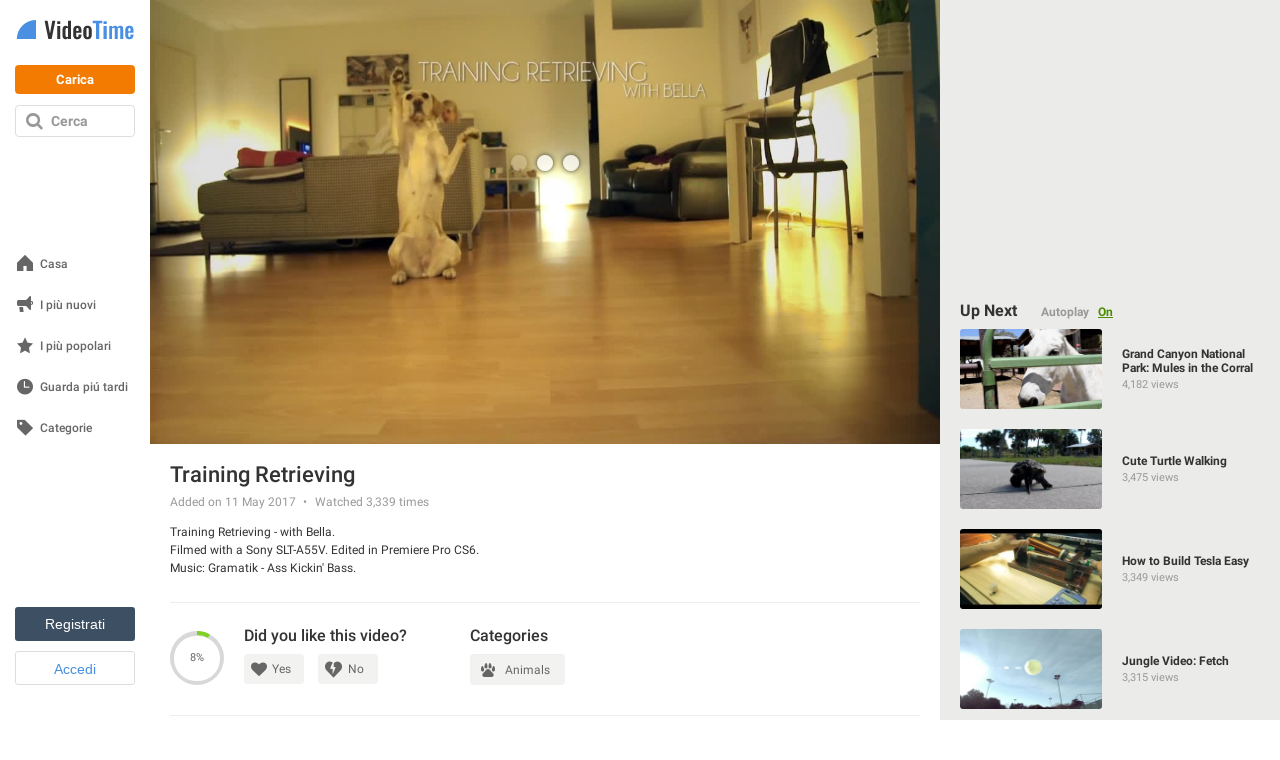

--- FILE ---
content_type: application/javascript
request_url: https://img.y8.com/packs/js/videotime/application-e818bbdf59701e30d062.js
body_size: 12824
content:
(self.webpackChunkapp=self.webpackChunkapp||[]).push([[2452],{4014:function(){var e,t,n,i,o,r,a,s,u,c,l,f,d,h,p,v=(e=null,t=null,n=null,i=!1,o=1,r=function(){i||a(),$(".choose-avatar-popup").find(".error").hide(),$(".choose-avatar-popup").show()},a=function(){l(),s(),f(),$(".btn-confirm").on("click",h),$(".btn-upload").on("click",p),i=!0},s=function(){$(".avatar-preset-wrapper").on("click",(function(){var t=$(this).data("id");e==t?u():t&&c(t,$(this))})),$(".set-"+o).show()},u=function(){e=null,$(".btn-confirm").addClass("disabled"),$(".avatar-preset-wrapper").removeClass("active"),$(".avatar-preset-wrapper").removeClass("dimmed")},c=function(t,n){e=t,$(".avatar-preset-wrapper").removeClass("active"),n.addClass("active"),n.removeClass("dimmed"),$(".avatar-preset-wrapper:not(.active)").addClass("dimmed"),$(".btn-confirm").removeClass("disabled")},l=function(){$(".choose-avatar-popup .btn-close").on("click",(function(e){e.preventDefault(),$(".choose-avatar-popup").hide()}))},f=function(){$(".choose-avatar-popup .btn-refresh").on("click",d)},d=function(){u(),$(".set-"+o).hide(),o=o<9?o+1:1,$(".set-"+o).fadeIn()},h=function(n){n.preventDefault(),e&&$.ajax({url:"/ajax/choose_avatar_preset",data:{choise:e},method:"POST",timeout:1e4}).done((function(e){1==e.success&&(t(),$(".choose-avatar-popup").hide())})).fail((function(){$(".choose-avatar-popup").find(".error").show()}))},p=function(e){e.preventDefault();var i=window.appInfo.accountServiceApiUrls.profilePictureUrl.replace(":uid",n);window.open(i,"_blank"),window.focus(),$(".choose-avatar-popup").hide(),t()},{init:function(e){if(t=e,n=Cookies.get("user_pid"),-1===$(".avatar").prop("src").indexOf("default")||!n)return t();$.ajax({url:window.appInfo.accountServiceApiUrls.profileJsonUrl.replace(":uid",n),timeout:1e4}).done((function(e){e&&e.profile&&1!=e.profile.avatar_present?r():t()})).fail((function(){t()}))}});window.AvatarChooser=v},8056:function(){var e={init:function(){$(".category-link").each((function(){var e=$(this).data("category");e&&$(this).css("background-image","url("+$(".category."+e+" .item:first .thumb").attr("src")+")")}))}};window.CategoryBackground=e},4936:function(){var e={init:function(){$("link[rel=alternate].xhr").each((function(){e.trackVisit($(this).attr("href"))}))},trackVisit:function(e){var t=e.includes("/games/"),n="mobile"===appInfo.device,i=null;if(t){if(e.endsWith("/mobile.js"))i=sessionStorage.getItem("referrer");else if(i=document.referrer,sessionStorage.setItem("referrer",i),LocalStorageAccess.clearOldValues("refstore_"),n)return void console.log("on mobile")}else i=document.referrer;var o={screen_width:screen.width,screen_height:screen.height};if(i&&(o.referer=i),window.adsBlocked)return o.ad_blocker=1,void $.get(e,o);fetch("https://pagead2.googlesyndication.com/pagead/js/adsbygoogle.js",{method:"HEAD",redirect:"error"}).then((function(){$.get(e,o)})).catch((function(){o.ad_blocker=1,$.get(e,o)}))},trackThumbsDisplay:function(){var e=$("[data-thumbnail-id]"),t=$.map(e,(function(e){return $(e).data("thumbnail-id")}));e.length>0&&t.length>0&&$.post("/ctr/thumbnails_displayed",{"thumbnail_ids[]":t},(function(t){e.each((function(){var e=$(this).data("thumbnail-id");$(this).find("a").on("click",(function(n){n.preventDefault(),window.location.href="/ctr/click_on_game?"+$.param({location:$(this).attr("href"),thumbnail_id:e,hash:t})}))}))})).fail((function(e,t,n){console.debug("CTRTracking",t,e.status)}))},trackTog:function(){var t=$("#item-container").data("item-tog-path");t&&(window.addEventListener("visibilitychange",(function(){"hidden"===document.visibilityState&&e.sendTogRequest(t)})),window.addEventListener("pagehide",(function(){e.sendTogRequest(t)})))},trackingIdPresent:function(){return"undefined"!=typeof trackingId&&!!trackingId},sendTogRequest:function(t){if(e.trackingIdPresent()&&"sendBeacon"in navigator){var n=new FormData;n.append("tracking_id",trackingId),"undefined"!==typeof togUID&&togUID&&n.append("uid",togUID),navigator.sendBeacon(t,n)}}};window.Tracking=e},5785:function(){function e(e,n){for(var i=0;i<n.length;i++){var o=n[i];o.enumerable=o.enumerable||!1,o.configurable=!0,"value"in o&&(o.writable=!0),Object.defineProperty(e,t(o.key),o)}}function t(e){var t=function(e,t){if("object"!=typeof e||!e)return e;var n=e[Symbol.toPrimitive];if(void 0!==n){var i=n.call(e,t||"default");if("object"!=typeof i)return i;throw new TypeError("@@toPrimitive must return a primitive value.")}return("string"===t?String:Number)(e)}(e,"string");return"symbol"==typeof t?t:t+""}var n=function(){return t=function e(){!function(e,t){if(!(e instanceof t))throw new TypeError("Cannot call a class as a function")}(this,e),this.processing=!1},(n=[{key:"add",value:function(e,t,n){this.execute(e,{item_id:t},"POST",n)}},{key:"remove",value:function(e,t,n){this.execute(e,null,"DELETE",n)}},{key:"heart",value:function(e,t,n){this.execute(e,{item_id:t},"POST",n)}},{key:"unheart",value:function(e,t,n){this.execute(e,null,"DELETE",n)}},{key:"execute",value:function(e,t,n,i){var o=this;this.request=$.ajax({type:n,url:e,data:t,beforeSend:function(){o.processing=!o.processing},complete:function(e){o.processing=!o.processing},error:function(e){403==e.status&&ID.register()},success:function(e){i(e)}})}}])&&e(t.prototype,n),i&&e(t,i),Object.defineProperty(t,"prototype",{writable:!1}),t;var t,n,i}();window.Favorite=n},4521:function(){function e(e,n){for(var i=0;i<n.length;i++){var o=n[i];o.enumerable=o.enumerable||!1,o.configurable=!0,"value"in o&&(o.writable=!0),Object.defineProperty(e,t(o.key),o)}}function t(e){var t=function(e,t){if("object"!=typeof e||!e)return e;var n=e[Symbol.toPrimitive];if(void 0!==n){var i=n.call(e,t||"default");if("object"!=typeof i)return i;throw new TypeError("@@toPrimitive must return a primitive value.")}return("string"===t?String:Number)(e)}(e,"string");return"symbol"==typeof t?t:t+""}!function(t,n){function i(){n(".navigator").hide()}function o(){n("#items_container .infinite-scroll-loading").remove()}function r(e){var t=new RegExp("[?&]".concat(e,"=([^&#]*)"),"i").exec(window.location.href);return t?t[1]:null}function a(){var e=this.$container.find(".item"),t=this.seen;e.each((function(){var e=n(this).data("item-id");t[e]=!0}))}function s(){this.$container.find(".item:visible").length<40&&!window.UserAgent.device.type&&c.call(this)}function u(e){var t=n(e).find(".item.thumb");o(),t.length<=0?(this.maxPage=this.currentPage,n("footer").show()):(this.appendContent(t),this.showSmoothThumbs(t),this.processing=!1,l.call(this))}function c(){var e=this;return!this.processing&&(!(this.maxPage<=this.currentPage)&&(this.processing=!0,this.currentPage+=1,showSpinner(),void n.ajax({url:this.baseUrl,timeout:1e4,data:{order:this.currentOrder,page:this.currentPage},success:u.bind(this),error:function(t,n,i){o(),e.processing=!1,404!=t.status&&console.debug("InfiniteScrollingXHR",n,t.status)}})))}function l(){n(window).scrollTop()>n(document).height()-n(window).height()-250&&c.call(this)}var f=function(){return t=function e(t){var o=this;!function(e,t){if(!(e instanceof t))throw new TypeError("Cannot call a class as a function")}(this,e),this.$container=n(t),this.baseUrl=this.$container.data("base-url"),this.seen={},this.currentPage=parseInt(r("page"))||1,this.currentOrder=r("order")||"popularity",this.maxPage=parseInt(this.$container.data("max-page")),this.processing=!1,isNaN(this.maxPage)&&(this.maxPage=50),i.call(this),a.call(this),s.call(this),n(window).on("scroll",(function(){l.call(o)})),l.call(this),this.showSmoothThumbs()},(o=[{key:"filterItems",value:function(e){var t=this.seen;return n(e).filter((function(){var e=n(this).data("item-id");return!t[e]&&(t[e]=!0,!0)}))}},{key:"appendContent",value:function(e){this.filterItems(e).appendTo(this.$container),window.lazyloadAll(),n(window).trigger("resize"),n(document).trigger("itemsListUpdated")}}])&&e(t.prototype,o),u&&e(t,u),Object.defineProperty(t,"prototype",{writable:!1}),t;var t,o,u}();t.InfiniteScrolling=f}(window,jQuery)},5460:function(e,t,n){"use strict";n(4521);$.fn.infiniteScrolling=function(){return this.each((function(){new InfiniteScrolling(this)})),this},$((function(){var e=$('[data-infinite-scrolling="true"][data-base-url]');e.length&&(e.infiniteScrolling(),$("footer").hide())}))},9185:function(e,t,n){"use strict";n(5785);function i(e,t){for(var n=0;n<t.length;n++){var i=t[n];i.enumerable=i.enumerable||!1,i.configurable=!0,"value"in i&&(i.writable=!0),Object.defineProperty(e,o(i.key),i)}}function o(e){var t=function(e,t){if("object"!=typeof e||!e)return e;var n=e[Symbol.toPrimitive];if(void 0!==n){var i=n.call(e,t||"default");if("object"!=typeof i)return i;throw new TypeError("@@toPrimitive must return a primitive value.")}return("string"===t?String:Number)(e)}(e,"string");return"symbol"==typeof t?t:t+""}var r=function(){return e=function e(){!function(e,t){if(!(e instanceof t))throw new TypeError("Cannot call a class as a function")}(this,e),this.favorite=new Favorite,this.userInfo=new UserInfo},t=[{key:"bindClickActions",value:function(){var e=this;$(".favorites_add, .favorites_remove, .hearted_add, .hearted_remove").on("click",(function(t){return t.preventDefault(),e.$currentActionContainer=$(t.currentTarget),e.currentAction=e.$currentActionContainer.data("action"),e.$container=e.$currentActionContainer.closest(".fav-part"),e.$add=e.$container.find(".favorites_add"),e.$remove=e.$container.find(".favorites_remove"),e.$heart=e.$container.find(".hearted_add"),e.$unheart=e.$container.find(".hearted_remove"),e.$heartMessage=$(".heart-message"),e.perform(),!1}))}},{key:"perform",value:function(){if(this.favorite.processing)return!1;this.favorite[this.currentAction](this.getUrl(this.$currentActionContainer),this.getItemId(this.$currentActionContainer),$.proxy(this[this.currentAction],this))}},{key:"add",value:function(e){this.$add.hide(),this.$remove.show(),this.userInfo.canHeart()?(this.$heart.addClass("show"),this.$unheart.removeClass("visible"),this.$heartMessage.addClass("animation"),setTimeout((function(){return $(".heart-message").removeClass("animation")}),7e3)):(this.$heartMessage.removeClass("show"),this.$unheart.removeClass("visible")),$(document).triggerHandler("favorites-count",e.user_favorites_count)}},{key:"remove",value:function(e){this.$add.show(),this.$remove.hide(),this.$heart.show().removeClass("show").removeClass("visible"),this.$unheart.show().removeClass("visible").removeClass("show"),this.$heartMessage.removeClass("animation"),$(document).triggerHandler("favorites-count",e.user_favorites_count),$(document).triggerHandler("hearts-count",e.user_hearts_count)}},{key:"heart",value:function(e){this.$heart.hide().removeClass("visible").removeClass("show"),this.$unheart.addClass("visible"),$(document).triggerHandler("hearts-count",e.user_hearts_count)}},{key:"unheart",value:function(e){this.$heart.addClass("visible"),this.$unheart.hide().removeClass("visible").removeClass("show"),$(document).triggerHandler("hearts-count",e.user_hearts_count)}},{key:"getUrl",value:function(e){return e.data("url")}},{key:"getItemId",value:function(e){return e.data("item-id")}}],t&&i(e.prototype,t),n&&i(e,n),Object.defineProperty(e,"prototype",{writable:!1}),e;var e,t,n}();window.ItemFavorite=r},8398:function(e,t){"use strict";function n(e,t){for(var n=0;n<t.length;n++){var o=t[n];o.enumerable=o.enumerable||!1,o.configurable=!0,"value"in o&&(o.writable=!0),Object.defineProperty(e,i(o.key),o)}}function i(e){var t=function(e,t){if("object"!=typeof e||!e)return e;var n=e[Symbol.toPrimitive];if(void 0!==n){var i=n.call(e,t||"default");if("object"!=typeof i)return i;throw new TypeError("@@toPrimitive must return a primitive value.")}return("string"===t?String:Number)(e)}(e,"string");return"symbol"==typeof t?t:t+""}var o=function(){function e(){!function(e,t){if(!(e instanceof t))throw new TypeError("Cannot call a class as a function")}(this,e),this.bindButtons()}return t=e,i=[{key:"loadCounters",value:function(){$(document).on("library-counters-ready",(function(t,n){n&&(e.updateCounterHtml(n.visited_items,"#visited-items-count"),e.updateCounterHtml(n.liked_items,"#liked-items-count"),e.updateCounterHtml(n.recommended_items,"#recommended-items-count"))}))}},{key:"showSidebarLinks",value:function(){(new UserInfo).isLoggedIn()&&($("#visited_items_link").show(),$("#liked_items_link").show())}},{key:"bindButtons",value:function(){$(".items-list").on("click",".delete-watched-video",(function(t){t.preventDefault(),e.remoteRequest("/profile/delete_visit",$(this).data("item-id"))})),$(document).on("click",".delete-upvote",(function(){e.remoteRequest("/profile/delete_upvote",$(this).data("item-id"))}))}}],o=[{key:"updateCounterHtml",value:function(e,t){var n="undefined"!=typeof e?e:0,i=$(".animations-active").length?"videos":"games",o=I18n.t("views.shared._header.sections."+i);$(t).html(n+" "+o)}},{key:"remoteRequest",value:function(e,t){$.ajax({url:e,data:{item_id:t},type:"POST",success:function(){$("#item_"+t).remove()},error:function(e){console.log(e)}})}}],i&&n(t.prototype,i),o&&n(t,o),Object.defineProperty(t,"prototype",{writable:!1}),t;var t,i,o}();t.A=o},5114:function(){function e(e,n){for(var i=0;i<n.length;i++){var o=n[i];o.enumerable=o.enumerable||!1,o.configurable=!0,"value"in o&&(o.writable=!0),Object.defineProperty(e,t(o.key),o)}}function t(e){var t=function(e,t){if("object"!=typeof e||!e)return e;var n=e[Symbol.toPrimitive];if(void 0!==n){var i=n.call(e,t||"default");if("object"!=typeof i)return i;throw new TypeError("@@toPrimitive must return a primitive value.")}return("string"===t?String:Number)(e)}(e,"string");return"symbol"==typeof t?t:t+""}var n=function(){return t=function e(){!function(e,t){if(!(e instanceof t))throw new TypeError("Cannot call a class as a function")}(this,e),this.initialized=!1},(n=[{key:"init",value:function(){if(1!=this.initialized&&(this.initialized=!0,0!=$("#q").length)){$("#items-search-form").on("submit",(function(e){return"mobile"==window.UserAgent.device.type&&$(this).append('<input type="hidden" name="mobile" value="true">'),!0})),"mobile"==window.UserAgent.device.type&&$(".mobile-search").css("display","block");var e=!1,t=$("#live-search-template").html();$("#q").autocomplete({minLength:3,select:function(e,t){t.item.name&&window.location.assign(itemUrl(t.item))},source:function(t,n){var i={q:t.term,kind:window.LiveSearch.kind()};$.getJSON("/search.json",i,(function(t,i,o){$("body").addClass("search-list"),$("ul.live-search-results").html(""),t.items.length>0?(e=!0,n(t.items)):(e=!1,n(t.featured))}))},response:function(t,n){!e&&n.content&&n.content.unshift({name:null})}}).data("ui-autocomplete")._renderItem=function(e,n){if(!n.name){var i=$("<div>").addClass("no-results").text("Nothing was found, how about those great full games:"),o=$("#q").val();return $("#q").data("initial-input",o),$("<li>").data("empty",null).append(i).appendTo(e)}n.path=window.LiveSearch.itemUrl(n);var r=$(Handlebars.compile(t)(n)),a=e;return $(".live-search-results").length&&((a=$(".live-search-results")).trigger("liveSearchResultsRendered"),a.show()),r.appendTo(a)}}}},{key:"kind",value:function(){return $("#kind").length?$("#kind").val():"game"}},{key:"kindForUrl",value:function(e){return"game"==e&&(e+="s"),e}},{key:"itemUrl",value:function(e){return"/"+window.LiveSearch.kindForUrl(e.kind)+"/"+e.slug}}])&&e(t.prototype,n),i&&e(t,i),Object.defineProperty(t,"prototype",{writable:!1}),t;var t,n,i}();window.LiveSearch=new n,document.addEventListener("DOMContentLoaded",(function(){$("#q").on("focus blur",(function(){window.LiveSearch.init(),$(document).trigger("checkOverlayMenus")}))}))},4463:function(e,t){"use strict";var n={init:function(){var e=this;$(document).ready((function(){e.handleClick(),$("#locale-selector-dropdown .locales-container .locale-link."+window.appInfo.currentLocale).addClass("selected"),$(".custom-modal .modal-item__link."+window.appInfo.currentLocale).addClass("selected"),$(".locale-link").on("click",(function(){Cookies.set("_y8_lang",$(this).data("locale"),$.extend(appInfo.commonCookieOptions,{expires:999}));var e=$(this).closest("#locale-selector-dropdown");if(e.length){e.find(".locale-chooser").html($(this).html());var t=document.location.pathname+document.location.search;this.href=this.href.replace(/((https?:\/\/)?[^\/]+).*/,"$1"+t),$(document).trigger("checkOverlayMenus")}})),$(".languages-selector a").on("click",(function(){Cookies.set("_y8_lang",$(this).data("locale"),$.extend(appInfo.commonCookieOptions,{expires:999}));var e=$(this).closest(".sidebar-item--lang");if(e.length){e.find(".sidebar-item__link--chooser").html($(this).html());var t=document.location.pathname+document.location.search;this.href=this.href.replace(/((https?:\/\/)?[^\/]+).*/,"$1"+t)}}))})),$(document).on("topMenu.forceClose",this.close)},open:function(){$("#locale-selector-dropdown .locales-container").fadeToggle(200)},close:function(){$("#locale-selector-dropdown .locales-container").fadeOut(200)},handleClick:function(){$("#locale-selector-dropdown .locale-chooser").not(".js-top-menu").on("click",(function(e){$("#locale-selector-dropdown .locales-container").toggle(),$(document).trigger("checkOverlayMenus"),e.preventDefault(),e.stopPropagation()}))}};t.A=n},5764:function(){function e(e,n){for(var i=0;i<n.length;i++){var o=n[i];o.enumerable=o.enumerable||!1,o.configurable=!0,"value"in o&&(o.writable=!0),Object.defineProperty(e,t(o.key),o)}}function t(e){var t=function(e,t){if("object"!=typeof e||!e)return e;var n=e[Symbol.toPrimitive];if(void 0!==n){var i=n.call(e,t||"default");if("object"!=typeof i)return i;throw new TypeError("@@toPrimitive must return a primitive value.")}return("string"===t?String:Number)(e)}(e,"string");return"symbol"==typeof t?t:t+""}!function(t,n){"use strict";var i=function(){return t=function e(t){!function(e,t){if(!(e instanceof t))throw new TypeError("Cannot call a class as a function")}(this,e),this.cookie=t.cookie,this.$container=n(t.container),this.$container.addClass(this.state()),this.setCookie(this.state())},(i=[{key:"switch",value:function(){this.isOff()?this.on():this.off()}},{key:"on",value:function(){this.$container.removeClass("off"),this.$container.addClass("on"),this.setCookie("on")}},{key:"off",value:function(){this.$container.removeClass("on"),this.$container.addClass("off"),this.setCookie("off")}},{key:"setCookie",value:function(e){Cookies.set(this.cookie,e)}},{key:"state",value:function(){return Cookies.get(this.cookie)||"on"}},{key:"isOff",value:function(){return"off"==this.state()}},{key:"isOn",value:function(){return"on"==this.state()}}])&&e(t.prototype,i),o&&e(t,o),Object.defineProperty(t,"prototype",{writable:!1}),t;var t,i,o}();t.ToggleSwitch=i}(window,jQuery)},7656:function(){"use strict";var e=new function(){var e={appId:null,init:function(){if(e.appId=$("body").data("idnet-app-id"),Cookies.get("logged_in")){if(e.appId)e.getPoints();else if(Cookies.get("user_pid")){var t=Cookies.get("idnet-bonus-score-value"),n=Cookies.get("idnet-bonus-score-last-update")>Date.now()-18e5;t&&n?e.updateUserInfo(Cookies.get("idnet-bonus-score-value")):e.getAllPoints(Cookies.get("user_pid"))}}else e.resetScoreWith(0)},getAllPoints:function(t){if(void 0==t)return!1;$.ajax({type:"GET",dataType:"jsonp",jsonpCallback:"cb",url:window.appInfo.accountServiceApiUrls.profilePointsTotalUrl.replace(":uid",t),error:function(e){logConnectionError(e,"in getPointsFromIdnet")},success:function(t){t&&t.points&&e.updateUserInfo(t.points)}})},getPoints:function(){$.ajax({type:"GET",url:window.appInfo.accountServiceApiUrls.userUrl,xhrFields:{withCredentials:!0},dataType:"json",data:{app_id:e.appId},success:function(t){t&&t.points&&t.points>0&&e.updateUserInfo(t.points),"logged_in"in t&&"keys"in t&&1==t.logged_in&&(-1===$.inArray("1_hour_of_play",t.keys)?-1===$.inArray("10_minutes_of_play",t.keys)?setTimeout((function(){e.savePoints("10_minutes_of_play")}),6e5):setTimeout((function(){e.savePoints("1_hour_of_play")}),36e5):-1===$.inArray("10_minutes_of_play",t.keys)&&setTimeout((function(){e.savePoints("10_minutes_of_play")}),6e5))}})},savePoints:function(t){$.ajax({type:"POST",url:window.appInfo.accountServiceApiUrls.pointsBonusTimerUrl,xhrFields:{withCredentials:!0},headers:{"X-Requested-With":"XMLHttpRequest"},dataType:"json",data:{app_id:e.appId,key:t},success:function(t){"success"in t&&"finished"in t&&1==t.success&&0==t.finished?(e.getAllPoints(),setTimeout((function(){e.savePoints("1_hour_of_play")}),3e6)):"success"in t&&1==t.success&&e.getAllPoints()}})},updateUserInfo:function(e){0==e||"0"==e?$(".js-user-idnet-points").html("0"):$(".js-user-idnet-points").html(e),Cookies.set("idnet-bonus-score-last-update",Date.now(),appInfo.commonCookieOptions),Cookies.set("idnet-bonus-score-value",e,appInfo.commonCookieOptions)},resetScoreWith:function(e){0==e||"0"==points?$(".js-user-idnet-points").html("0"):$(".js-user-idnet-points").html(e),Cookies.remove("idnet-bonus-score-last-update",appInfo.commonCookieOptions),Cookies.remove("idnet-bonus-score-value",appInfo.commonCookieOptions)}};return e},t=function(){function t(){this.MAX_HEARTED_ITEMS=window.appInfo.user.maxHeartedItems}return t.prototype.init=function(){if(this.registerHandlers(),!Cookies.get("logged_in"))return this.showUserInfo(!1),$(document).trigger("library-counters-ready",[this.getLibraryCounters()]),void $(document).trigger("user-info-ready");var e,t=$(".animations-active").length?"animations":"games";$.ajax({url:"/ajax/user",data:{kind:t},error:function(e){return logConnectionError(e,"in showLoginData")},success:(e=this,function(t){return e.showUserInfo(t),e.setCSRFTokenHeader(),$(document).triggerHandler("favorites-count",t.my_games_count),$(document).triggerHandler("hearts-count",t.hearts_count),$(document).trigger("library-counters-ready",[t]),$(document).trigger("user-info-ready",[t])})})},t.prototype.setCSRFTokenHeader=function(){return $.ajaxPrefilter((function(e,t,n){if(!e.crossDomain)return n.setRequestHeader("X-CSRF-Token",Cookies.get("gp-csrf-token"))}))},t.prototype.getLibraryCounters=function(){var e,t;$(".animations-active").length?(e=Cookies.get("watched_videos_ids"),t=Cookies.get("liked_videos_ids")):(e=Cookies.get("played_games_ids"),t=Cookies.get("liked_games_ids"));var n={visited_items:0,liked_items:0,recommended_items:0};return e&&(n.visited_items=JSON.parse(e).length,n.recommended_items=n.visited_items>15?200:14*n.visited_items),t&&(n.liked_items=JSON.parse(t).length),n},t.prototype.current_user_id=function(){return Cookies.get("user_id")},t.prototype.showEditButton=function(){var e;return e=$("#toggle-edit-"+this.current_user_id()),this.revealButton(e)},t.prototype.revealButton=function(e){return e.removeClass("hidden")},t.prototype.hideButton=function(e){return e.addClass("hidden")},t.prototype.isMyProfile=function(e){return e===Cookies.get("user_id")},t.prototype.isLoggedIn=function(){return Cookies.get("logged_in")},t.prototype.registerHandlers=function(){var e=this;return $(document).on("favorites-count",(function(t,n){e.setFavoritesCount(n)})),$(document).on("hearts-count",(function(t,n){e.setHeartsCount(n)})),$(document).on("user-logged-in",$.proxy(this.showEditButton,this))},t.prototype.showUserInfo=function(t){if(t&&null!=t&&!1!==t.logged_in){if($("#user_not_logged_in, .user_not_logged_in, .user-not-logged-in, .user-not-logged-in-new").hide(),$(".user_not_logged_in_comments").hide(),$("#profile_picture_box").attr("src",t.my_avatar),$(".profile_picture_box").attr("src",t.my_avatar),$("#username_box").html(t.username),$(".username_box").html(t.username),$(".js-favorites-count").html(t.my_games_count),null!=t.user_pid&&($(".js-favorites-link").attr("href","/users/"+t.user_pid+"/"+t.username),$(".js-edit-picture-link").attr("href","/users/"+t.user_pid+"/"+t.username),$(".header-email nobr").html(t.email)),null!=t.studio_slug){var n=$("#account-menu-link-see-my-studio"),i=n.attr("destination");i&&(n.attr("href",i.replace("my-studio-slug",t.studio_slug)),n.show(),$(".dropdown-item--divider-studio").css("display","block"))}$(".js-favorites-container").show(),$(".user-toggle").prepend("<img src='".concat(t.my_avatar,"' class='avatar' alt='avatar'>")),$("#user_logged_in, .user_logged_in, .user-logged-in, .user-logged-in-new, .header__search, .header__search-btn").show(),$("nav.navbar, .header").addClass("logged"),Cookies.set("user_id",t.user_id,window.appInfo.commonCookieOptions),Cookies.set("user_pid",t.user_pid,window.appInfo.commonCookieOptions),Cookies.set("access_token",t.access_token,window.appInfo.commonCookieOptions);var o=new CustomEvent("privacy_policy_validated",{detail:{privacy_policy_validated:t.privacy_policy_validated}});window.dispatchEvent(o),$(document).trigger("user-logged-in")}else $("#user_not_logged_in, .user_not_logged_in, .user-not-logged-in").css("display","inline-block"),$(".user-not-logged-in-new, .header__search, .header__search-btn").css("display","flex"),$(".user_not_logged_in_comments").show(),Cookies.remove("user_id"),Cookies.remove("access_token");return e.init()},t.prototype.setFavoritesCount=function(e){Cookies.set("favorites_count",e,window.appInfo.commonCookieOptions)},t.prototype.setHeartsCount=function(e){Cookies.set("hearts_count",e,window.appInfo.commonCookieOptions)},t.prototype.getFavoritesCount=function(){return Cookies.get("favorites_count")||0},t.prototype.getHeartsCount=function(){return Cookies.get("hearts_count")||0},t.prototype.canHeart=function(){return this.getHeartsCount()<this.MAX_HEARTED_ITEMS},t}();window.UserInfo=t},2141:function(){function e(e,n){for(var i=0;i<n.length;i++){var o=n[i];o.enumerable=o.enumerable||!1,o.configurable=!0,"value"in o&&(o.writable=!0),Object.defineProperty(e,t(o.key),o)}}function t(e){var t=function(e,t){if("object"!=typeof e||!e)return e;var n=e[Symbol.toPrimitive];if(void 0!==n){var i=n.call(e,t||"default");if("object"!=typeof i)return i;throw new TypeError("@@toPrimitive must return a primitive value.")}return("string"===t?String:Number)(e)}(e,"string");return"symbol"==typeof t?t:t+""}function n(e,t,n){return t=a(t),function(e,t){if(t&&("object"==typeof t||"function"==typeof t))return t;if(void 0!==t)throw new TypeError("Derived constructors may only return object or undefined");return function(e){if(void 0===e)throw new ReferenceError("this hasn't been initialised - super() hasn't been called");return e}(e)}(e,i()?Reflect.construct(t,n||[],a(e).constructor):t.apply(e,n))}function i(){try{var e=!Boolean.prototype.valueOf.call(Reflect.construct(Boolean,[],(function(){})))}catch(e){}return(i=function(){return!!e})()}function o(e,t,n,i){var o=r(a(1&i?e.prototype:e),t,n);return 2&i&&"function"==typeof o?function(e){return o.apply(n,e)}:o}function r(){return r="undefined"!=typeof Reflect&&Reflect.get?Reflect.get.bind():function(e,t,n){var i=function(e,t){for(;!{}.hasOwnProperty.call(e,t)&&null!==(e=a(e)););return e}(e,t);if(i){var o=Object.getOwnPropertyDescriptor(i,t);return o.get?o.get.call(arguments.length<3?e:n):o.value}},r.apply(null,arguments)}function a(e){return a=Object.setPrototypeOf?Object.getPrototypeOf.bind():function(e){return e.__proto__||Object.getPrototypeOf(e)},a(e)}function s(e,t){return s=Object.setPrototypeOf?Object.setPrototypeOf.bind():function(e,t){return e.__proto__=t,e},s(e,t)}!function(t,i,r){"use strict";function a(){return this.currentThumbIndex++,this.currentThumbIndex>=this.thumbsCount&&(this.currentThumbIndex=0),this.currentThumbIndex}function u(e){return i.makeArray(this.$item.data(e))}function c(){var e=this;this.timer=t.setInterval((function(){var t=a.call(e),n=e.thumbs[t];e.$item.find(".vid-container").find("img").attr("src",n)}),1e3)}var l=function(i){function r(e){var t;return function(e,t){if(!(e instanceof t))throw new TypeError("Cannot call a class as a function")}(this,r),(t=n(this,r,[e])).thumbs=u.call(t,"thumb-movie"),t.thumbsCount=t.thumbs.length,t.currentThumbIndex=0,t.timer=void 0,t}return function(e,t){if("function"!=typeof t&&null!==t)throw new TypeError("Super expression must either be null or a function");e.prototype=Object.create(t&&t.prototype,{constructor:{value:e,writable:!0,configurable:!0}}),Object.defineProperty(e,"prototype",{writable:!1}),t&&s(e,t)}(r,i),a=r,(l=[{key:"appendVideo",value:function(){0!=this.thumbsCount&&(o(r,"appendVideo",this,3)([]),c.call(this))}},{key:"video",value:function(){return'<img src="'+this.thumbs[0]+'" class="thumb">'}},{key:"removeVideo",value:function(){t.clearInterval(this.timer),o(r,"removeVideo",this,3)([])}}])&&e(a.prototype,l),f&&e(a,f),Object.defineProperty(a,"prototype",{writable:!1}),a;var a,l,f}(r);t.ThumbRolloverMobile=l}(window,jQuery,VideoRollover)},9081:function(){function e(e,n){for(var i=0;i<n.length;i++){var o=n[i];o.enumerable=o.enumerable||!1,o.configurable=!0,"value"in o&&(o.writable=!0),Object.defineProperty(e,t(o.key),o)}}function t(e){var t=function(e,t){if("object"!=typeof e||!e)return e;var n=e[Symbol.toPrimitive];if(void 0!==n){var i=n.call(e,t||"default");if("object"!=typeof i)return i;throw new TypeError("@@toPrimitive must return a primitive value.")}return("string"===t?String:Number)(e)}(e,"string");return"symbol"==typeof t?t:t+""}!function(t,n){"use strict";var i=function(){return t=function e(t){!function(e,t){if(!(e instanceof t))throw new TypeError("Cannot call a class as a function")}(this,e),this.item=t,this.$item=n(t)},(i=[{key:"appendVideo",value:function(){var e=this.videoContainer();this.$item.find(".playable").after(e),e.fadeIn(200)}},{key:"removeVideo",value:function(){this.$item.find(".vid-container").fadeOut(200,(function(){n(this).remove()}))}},{key:"video",value:function(){var e=this.$item.data("mp4-movie"),t=this.$item.data("vp8-movie"),n=this.$item.data("ogv-movie"),i=this.$item.find("img.playable").attr("src"),o="<video disableRemotePlayback autoplay loop muted>";return e&&(o+='<source src="'+e+'" type="video/mp4">'),t&&(o+='<source src="'+t+'" type="video/webm">'),n&&(o+='<source src="'+n+'" type="video/ogv">'),i&&(o+='<img src="'+i+'">'),o+="</video>",o}},{key:"videoContainer",value:function(){var e='<div style="display:none;" class="vid-container vid-container-'+this.videoContainerClass()+'">';return e+=this.video(),n(e+="</div>")}},{key:"videoContainerClass",value:function(){return"IE"==window.UserAgent.browser.name?"msie":"normal"}}])&&e(t.prototype,i),o&&e(t,o),Object.defineProperty(t,"prototype",{writable:!1}),t;var t,i,o}();t.VideoRollover=i}(window,jQuery)},574:function(e,t,n){"use strict";n.d(t,{A:function(){return m}});n(9081);function i(e,t){for(var n=0;n<t.length;n++){var i=t[n];i.enumerable=i.enumerable||!1,i.configurable=!0,"value"in i&&(i.writable=!0),Object.defineProperty(e,o(i.key),i)}}function o(e){var t=function(e,t){if("object"!=typeof e||!e)return e;var n=e[Symbol.toPrimitive];if(void 0!==n){var i=n.call(e,t||"default");if("object"!=typeof i)return i;throw new TypeError("@@toPrimitive must return a primitive value.")}return("string"===t?String:Number)(e)}(e,"string");return"symbol"==typeof t?t:t+""}function r(e,t,n){return t=s(t),function(e,t){if(t&&("object"==typeof t||"function"==typeof t))return t;if(void 0!==t)throw new TypeError("Derived constructors may only return object or undefined");return function(e){if(void 0===e)throw new ReferenceError("this hasn't been initialised - super() hasn't been called");return e}(e)}(e,a()?Reflect.construct(t,n||[],s(e).constructor):t.apply(e,n))}function a(){try{var e=!Boolean.prototype.valueOf.call(Reflect.construct(Boolean,[],(function(){})))}catch(e){}return(a=function(){return!!e})()}function s(e){return s=Object.setPrototypeOf?Object.getPrototypeOf.bind():function(e){return e.__proto__||Object.getPrototypeOf(e)},s(e)}function u(e,t){return u=Object.setPrototypeOf?Object.setPrototypeOf.bind():function(e,t){return e.__proto__=t,e},u(e,t)}!function(e,t,n){var o=function(e){function t(e){return function(e,t){if(!(e instanceof t))throw new TypeError("Cannot call a class as a function")}(this,t),r(this,t,[e])}return function(e,t){if("function"!=typeof t&&null!==t)throw new TypeError("Super expression must either be null or a function");e.prototype=Object.create(t&&t.prototype,{constructor:{value:e,writable:!0,configurable:!0}}),Object.defineProperty(e,"prototype",{writable:!1}),t&&u(e,t)}(t,e),n=t,(o=[{key:"video",value:function(){var e=this.$item.data("mp4-movie"),t=this.$item.data("poster-url");return"<video autoplay loop disableRemotePlayback playsinline webkit-playsinline muted "+'poster="'.concat(t,'" ')+'src="'.concat(e,'">')+"</video>"}},{key:"videoContainerClass",value:function(){return"IE"==window.UserAgent.browser.name?"msie":"normal"}}])&&i(n.prototype,o),a&&i(n,a),Object.defineProperty(n,"prototype",{writable:!1}),n;var n,o,a}(n);e.VideoRolloverMobile=o}(window,jQuery,VideoRollover);n(2141);function c(e,t){for(var n=0;n<t.length;n++){var i=t[n];i.enumerable=i.enumerable||!1,i.configurable=!0,"value"in i&&(i.writable=!0),Object.defineProperty(e,l(i.key),i)}}function l(e){var t=function(e,t){if("object"!=typeof e||!e)return e;var n=e[Symbol.toPrimitive];if(void 0!==n){var i=n.call(e,t||"default");if("object"!=typeof i)return i;throw new TypeError("@@toPrimitive must return a primitive value.")}return("string"===t?String:Number)(e)}(e,"string");return"symbol"==typeof t?t:t+""}function f(e,t){for(var n=0;n<t.length;n++){var i=t[n];i.enumerable=i.enumerable||!1,i.configurable=!0,"value"in i&&(i.writable=!0),Object.defineProperty(e,d(i.key),i)}}function d(e){var t=function(e,t){if("object"!=typeof e||!e)return e;var n=e[Symbol.toPrimitive];if(void 0!==n){var i=n.call(e,t||"default");if("object"!=typeof i)return i;throw new TypeError("@@toPrimitive must return a primitive value.")}return("string"===t?String:Number)(e)}(e,"string");return"symbol"==typeof t?t:t+""}!function(e){var t={opera:43,opera_mini:30,mobile_safari:10,safari:10,iemobile:11,firefox:28,chrome:58,ucbrowser:11.3},n=function(){return e=function e(){!function(e,t){if(!(e instanceof t))throw new TypeError("Cannot call a class as a function")}(this,e)},(n=[{key:"createRollover",value:function(e){return this.canPlayMp4()?new VideoRolloverMobile(e):new ThumbRolloverMobile(e)}},{key:"canPlayMp4",value:function(){var e=UserAgent.browser.name.toLowerCase().replace(" ","_"),n=UserAgent.browser.major;return e in t&&n>=t[e]}}])&&c(e.prototype,n),i&&c(e,i),Object.defineProperty(e,"prototype",{writable:!1}),e;var e,n,i}();e.RolloverFactory=n}(window);var h=function(){return e=function e(t){!function(e,t){if(!(e instanceof t))throw new TypeError("Cannot call a class as a function")}(this,e),this.$items=t},(t=[{key:"enable",value:function(){if(this.$items&&0!=this.$items.length){var e=this;this.$items.on("mousemove mouseenter",(function(){e.startTimer(this)})).on("mouseleave",(function(){e.clearTimer(this)}))}}},{key:"startTimer",value:function(e){this.clearTimer(e),this.timeout=setTimeout((function(){$(e).addClass("item--stop")}),3e3)}},{key:"clearTimer",value:function(e){$(e).removeClass("item--stop"),this.timeout&&(clearTimeout(this.timeout),this.timeout=null)}}])&&f(e.prototype,t),n&&f(e,n),Object.defineProperty(e,"prototype",{writable:!1}),e;var e,t,n}();function p(e,t){for(var n=0;n<t.length;n++){var i=t[n];i.enumerable=i.enumerable||!1,i.configurable=!0,"value"in i&&(i.writable=!0),Object.defineProperty(e,v(i.key),i)}}function v(e){var t=function(e,t){if("object"!=typeof e||!e)return e;var n=e[Symbol.toPrimitive];if(void 0!==n){var i=n.call(e,t||"default");if("object"!=typeof i)return i;throw new TypeError("@@toPrimitive must return a primitive value.")}return("string"===t?String:Number)(e)}(e,"string");return"symbol"==typeof t?t:t+""}var m=function(){return e=function e(){!function(e,t){if(!(e instanceof t))throw new TypeError("Cannot call a class as a function")}(this,e)},(t=[{key:"init",value:function(){var e=$(".js-video-grid");0!=e.length&&new h(e.find(".item")).enable();var t=e.length>0?e:$(document),n=UserAgent.device.type;if("mobile"==n||"tablet"==n){var i=void 0;t.on("touchstart click","[data-mp4-movie]",(function(e){i&&i.item==this||(i&&i.removeVideo(),(i=(new RolloverFactory).createRollover(this)).appendVideo())}))}else t.on("mouseenter","[data-mp4-movie]",(function(){new VideoRollover(this).appendVideo()})),t.on("mouseleave","[data-mp4-movie]",(function(){new VideoRollover(this).removeVideo()}))}}])&&p(e.prototype,t),n&&p(e,n),Object.defineProperty(e,"prototype",{writable:!1}),e;var e,t,n}()},7075:function(){LiveSearch.kindForUrl=function(e){return"videos"},LiveSearch.initForVideotime=function(){function e(){$("#modal-search").hide(),$("#modal-search").css({left:"140px",opacity:"0",position:"fixed"}),$("#modal-search").show().animate({left:"150px",opacity:"1"},{queue:!1,duration:200})}this.init(),$("#modal-search .close").on("click",(function(e){e.preventDefault(),"fixed"==$("#modal-search").css("position")&&$("#modal-search").animate({left:"140px",opacity:"0"},200),$(".full-modal-background").animate({opacity:"0"},{queue:!1,duration:200,complete:function(){$(".full-modal-background").hide()}}),$(".background-modal-search").show().animate({opacity:"0"},{queue:!1,duration:200}),$("#modal-search").promise().done((function(){$("#modal-search .query").val(""),$("#modal-search .search-results").hide(),$("#modal-search ul.live-search-results").html(""),$("#modal-search ul.live-search-results").hide(),$("#navigation .search").show().animate({left:"15px",opacity:"1"},{queue:!1}),$("body").removeClass("searchable search-list")}))})),$("#navigation .search").on("click",(function(t){t.preventDefault(),e(),$(".full-modal-background").show().animate({opacity:"1"},{queue:!1,duration:200}),$(".background-modal-search").show().animate({opacity:"1"},{queue:!1,duration:200}),$("#navigation .search").animate({left:"35px",opacity:"0"},{queue:!1,complete:function(){$("#navigation .search").hide()}}),$("body").addClass("searchable"),$("#modal-search input").trigger("focus")})),$(".live-search-results").on("liveSearchResultsRendered",(function(){$("body").addClass("searchable search-list"),$(".search-results").show();var e=$(window).height()-30-50-72;$(".live-search-results").css("height",e).height(e)})),$(".all-results-link").on("click",(function(e){e.preventDefault(),$("#items-search-form").submit()}))}},1151:function(){function e(e,n){var i="undefined"!=typeof Symbol&&e[Symbol.iterator]||e["@@iterator"];if(!i){if(Array.isArray(e)||(i=function(e,n){if(e){if("string"==typeof e)return t(e,n);var i={}.toString.call(e).slice(8,-1);return"Object"===i&&e.constructor&&(i=e.constructor.name),"Map"===i||"Set"===i?Array.from(e):"Arguments"===i||/^(?:Ui|I)nt(?:8|16|32)(?:Clamped)?Array$/.test(i)?t(e,n):void 0}}(e))||n&&e&&"number"==typeof e.length){i&&(e=i);var o=0,r=function(){};return{s:r,n:function(){return o>=e.length?{done:!0}:{done:!1,value:e[o++]}},e:function(e){throw e},f:r}}throw new TypeError("Invalid attempt to iterate non-iterable instance.\nIn order to be iterable, non-array objects must have a [Symbol.iterator]() method.")}var a,s=!0,u=!1;return{s:function(){i=i.call(e)},n:function(){var e=i.next();return s=e.done,e},e:function(e){u=!0,a=e},f:function(){try{s||null==i.return||i.return()}finally{if(u)throw a}}}}function t(e,t){(null==t||t>e.length)&&(t=e.length);for(var n=0,i=Array(t);n<t;n++)i[n]=e[n];return i}function n(e,t){if(!(e instanceof t))throw new TypeError("Cannot call a class as a function")}function i(e,t){for(var n=0;n<t.length;n++){var i=t[n];i.enumerable=i.enumerable||!1,i.configurable=!0,"value"in i&&(i.writable=!0),Object.defineProperty(e,r(i.key),i)}}function o(e,t,n){return t&&i(e.prototype,t),n&&i(e,n),Object.defineProperty(e,"prototype",{writable:!1}),e}function r(e){var t=function(e,t){if("object"!=typeof e||!e)return e;var n=e[Symbol.toPrimitive];if(void 0!==n){var i=n.call(e,t||"default");if("object"!=typeof i)return i;throw new TypeError("@@toPrimitive must return a primitive value.")}return("string"===t?String:Number)(e)}(e,"string");return"symbol"==typeof t?t:t+""}$.fn.vtMasonry=function(t){var i=function(){return o((function e(t){n(this,e),this.resolution=t.resolution,this.isFirstPage=t.isFirstPage,this.itemsCount=t.itemsCount,this.templates={1:[5,7,9],2:[4,6,8],3:[4,6,8],4:[6,8,10],5:[8,10,12],6:[14,16,18],7:[14,16,18]}}),[{key:"generate",value:function(){for(var e=this.firstThumb(),t=this.pickTemplate(),n=e.length+1;n<=this.itemsCount;n++)n%t!=0?e.push("small"):e.push("medium");return e}},{key:"pickTemplate",value:function(){var e=this.findTemplateResolution(),t=this.templates[e].length,n=Math.floor(Math.random()*t);return this.templates[e][n]}},{key:"firstThumb",value:function(){return this.isFirstPage?this.resolution<=773?["medium"]:["large"]:[]}},{key:"findTemplateResolution",value:function(){if(void 0!==this.templateResolution)return this.templateResolution;var e={1:this.range(320,762),2:this.range(763,963),3:this.range(964,1164),4:this.range(1165,1365),5:this.range(1366,1566),6:this.range(1567,1767),7:this.range(1768,1920)};for(var t in e)if(e[t].includes(this.resolution)){this.templateResolution=t;break}return this.templateResolution}},{key:"range",value:function(e,t){return Array.from({length:t-e+1},(function(t,n){return n+e}))}}])}(),r=function(){return o((function e(o,r){n(this,e),this.$container=t(o),this.items=Array.from(r||this.$container.find(".item")),this.template=new i({resolution:t(".content").width(),isFirstPage:void 0===r,itemsCount:this.items.length}).generate()}),[{key:"reorder",value:function(){if(0==this.items.length)return this.items;var n,i=e(this.template);try{for(i.s();!(n=i.n()).done;){var o=n.value,r=this.thumbs()[o].shift();(r=t(r).detach()).removeClass("small"),r.addClass(o),r.appendTo(t(".grid"))}}catch(a){i.e(a)}finally{i.f()}}},{key:"cnt",value:function(){if(void 0!==this.count)return this.count;this.count={large:0,medium:0,small:0};var t,n=e(this.template);try{for(n.s();!(t=n.n()).done;){var i=t.value;this.count[i]++}}catch(o){n.e(o)}finally{n.f()}return this.count}},{key:"thumbs",value:function(){return void 0!==this.thumbnails||(this.thumbnails={large:this.items.slice(0,this.cnt().large),medium:this.items.slice(this.cnt().large,this.cnt().large+this.cnt().medium),small:this.items.slice(this.cnt().large+this.cnt().medium,this.items.length+1)}),this.thumbnails}}])}();return function(e){var t=this;return this.each((function(){return new r(t,e).reorder()})),this}}(jQuery)},6943:function(){function e(e,n){for(var i=0;i<n.length;i++){var o=n[i];o.enumerable=o.enumerable||!1,o.configurable=!0,"value"in o&&(o.writable=!0),Object.defineProperty(e,t(o.key),o)}}function t(e){var t=function(e,t){if("object"!=typeof e||!e)return e;var n=e[Symbol.toPrimitive];if(void 0!==n){var i=n.call(e,t||"default");if("object"!=typeof i)return i;throw new TypeError("@@toPrimitive must return a primitive value.")}return("string"===t?String:Number)(e)}(e,"string");return"symbol"==typeof t?t:t+""}!function(t,n){function i(){var e=0;return this.$container.find(".less").each((function(){e+=n(this).height()})),e/this.$container.css("line-height").replace("px","")}var o=function(){return t=function e(t,o){!function(e,t){if(!(e instanceof t))throw new TypeError("Cannot call a class as a function")}(this,e),this.$container=n(t),this.$btn=n(o),i.call(this)<=3&&(this.$container.find(".less").removeClass("less"),this.$btn.toggle(!1))},(o=[{key:"showMore",value:function(){this.$container.find(".less").addClass("more"),this.$container.find(".less").removeClass("less"),this.$container.css("height","100%"),this.$btn.toggle(!1)}}])&&e(t.prototype,o),r&&e(t,r),Object.defineProperty(t,"prototype",{writable:!1}),t;var t,o,r}();t.ToggleDescription=o}(window,jQuery)},6807:function(){var e=function(){$(".toogle-user-menu").on("click",(function(e){e.preventDefault(),$("#user-logged-in").hasClass("open")?($("#user-logged-in").removeClass("open"),$(".navigation").removeClass("open"),$(".full-modal-background").hide()):($(".navigation").addClass("open"),$("#user-logged-in").addClass("open"),$(".full-modal-background").show())}))};$((function(){e()})),$(window).on("auth.authResponseChange",(function(){e()}))},3899:function(){function e(e,n){for(var i=0;i<n.length;i++){var o=n[i];o.enumerable=o.enumerable||!1,o.configurable=!0,"value"in o&&(o.writable=!0),Object.defineProperty(e,t(o.key),o)}}function t(e){var t=function(e,t){if("object"!=typeof e||!e)return e;var n=e[Symbol.toPrimitive];if(void 0!==n){var i=n.call(e,t||"default");if("object"!=typeof i)return i;throw new TypeError("@@toPrimitive must return a primitive value.")}return("string"===t?String:Number)(e)}(e,"string");return"symbol"==typeof t?t:t+""}var n=function(){return t=function e(t){!function(e,t){if(!(e instanceof t))throw new TypeError("Cannot call a class as a function")}(this,e),this.$container=$(t),this.initialBottomPosition=this.$container.position().top+this.$container.outerHeight(!0),this.fakeContainerClassName="fake-container",this.fakeContainer=$("<div>").addClass(this.fakeContainerClassName),this.checkPosition(),this.onScroll()},(n=[{key:"checkPosition",value:function(){if($(window).scrollTop()>this.initialBottomPosition)return 0==$("."+this.fakeContainerClassName).length&&this.$container.before(this.fakeContainer),this.moveToRightCorner();1==$("."+this.fakeContainerClassName).length&&this.fakeContainer.remove(),this.moveToOriginalPosition()}},{key:"moveToRightCorner",value:function(){this.$container.addClass("player-right-corner")}},{key:"moveToOriginalPosition",value:function(){this.$container.removeClass("player-right-corner")}},{key:"onScroll",value:function(){var e=this,t=!1;$(window).on("scroll",(function(){t=!0})),setInterval((function(){t&&(t=!1,e.checkPosition())}),300)}}])&&e(t.prototype,n),i&&e(t,i),Object.defineProperty(t,"prototype",{writable:!1}),t;var t,n,i}();window.Video=n},5217:function(){function e(e,n){for(var i=0;i<n.length;i++){var o=n[i];o.enumerable=o.enumerable||!1,o.configurable=!0,"value"in o&&(o.writable=!0),Object.defineProperty(e,t(o.key),o)}}function t(e){var t=function(e,t){if("object"!=typeof e||!e)return e;var n=e[Symbol.toPrimitive];if(void 0!==n){var i=n.call(e,t||"default");if("object"!=typeof i)return i;throw new TypeError("@@toPrimitive must return a primitive value.")}return("string"===t?String:Number)(e)}(e,"string");return"symbol"==typeof t?t:t+""}!function(t,n){function i(){this.itemsQty<40&&r.call(this)}function o(e){this.itemsQty+=e.length,e.length<=0?(this.maxPage=this.currentPage,0==this.itemsQty&&n(".no-videos").show()):(this.appendContent(e),this.processing=!1,a.call(this))}function r(){var e=this;return!this.processing&&(!(this.maxPage<=this.currentPage)&&(this.processing=!0,this.currentPage+=1,void n.ajax({url:this.baseUrl,timeout:1e4,data:{page:this.currentPage},success:o.bind(this),error:function(t,n,i){e.processing=!1,console.debug("InfiniteScrollingXHR",n,t.status,i)}})))}function a(){n(window).scrollTop()>n(document).height()-n(window).height()-250&&r.call(this)}function s(e){return"videos/"+e}var u=function(){return t=function e(t){var o=this;!function(e,t){if(!(e instanceof t))throw new TypeError("Cannot call a class as a function")}(this,e),this.$container=n(t),this.baseUrl=this.$container.data("base-url"),this.currentPage=0,this.maxPage=parseInt(this.$container.data("max-page"))||10,this.processing=!1,this.template=n("#watch-later-template").html(),this.itemsQty=0,i.call(this),n(window).on("scroll",(function(){a.call(o)})),a.call(this)},r=[{key:"loginMessage",value:function(){n("#items-container .login").show()}}],(o=[{key:"appendContent",value:function(e){for(var t in e)e[t].path=s.call(this,e[t].slug),n(Handlebars.compile(this.template)(e[t])).appendTo(this.$container)}}])&&e(t.prototype,o),r&&e(t,r),Object.defineProperty(t,"prototype",{writable:!1}),t;var t,o,r}();t.WatchLaterInfiniteScrolling=u}(window,jQuery),$(document).on("user-info-ready",(function(e,t){t?$(".grid-row[data-base-url]").each((function(){new WatchLaterInfiniteScrolling(this)})):WatchLaterInfiniteScrolling.loginMessage()}))},9825:function(e,t,n){"use strict";var i;n(6126),n(4936),n(7656),n(4014),n(8056),n(574),n(5114),n(7075),n(5460);i=window,jQuery,InfiniteScrolling.prototype.appendContent=function(e){var t=this.filterItems(e);t.appendTo(this.$container),this.$container.vtMasonry(t),this.$container.masonry("appended",this.$container.find(".item").slice(-1*t.length),!0),window.lazyloadAll()},i.InfiniteScrolling=InfiniteScrolling;n(1151),n(6807),n(6943),n(5764);function o(e,t){for(var n=0;n<t.length;n++){var i=t[n];i.enumerable=i.enumerable||!1,i.configurable=!0,"value"in i&&(i.writable=!0),Object.defineProperty(e,r(i.key),i)}}function r(e){var t=function(e,t){if("object"!=typeof e||!e)return e;var n=e[Symbol.toPrimitive];if(void 0!==n){var i=n.call(e,t||"default");if("object"!=typeof i)return i;throw new TypeError("@@toPrimitive must return a primitive value.")}return("string"===t?String:Number)(e)}(e,"string");return"symbol"==typeof t?t:t+""}function a(e,t,n){return t=u(t),function(e,t){if(t&&("object"==typeof t||"function"==typeof t))return t;if(void 0!==t)throw new TypeError("Derived constructors may only return object or undefined");return function(e){if(void 0===e)throw new ReferenceError("this hasn't been initialised - super() hasn't been called");return e}(e)}(e,s()?Reflect.construct(t,n||[],u(e).constructor):t.apply(e,n))}function s(){try{var e=!Boolean.prototype.valueOf.call(Reflect.construct(Boolean,[],(function(){})))}catch(e){}return(s=function(){return!!e})()}function u(e){return u=Object.setPrototypeOf?Object.getPrototypeOf.bind():function(e){return e.__proto__||Object.getPrototypeOf(e)},u(e)}function c(e,t){return c=Object.setPrototypeOf?Object.setPrototypeOf.bind():function(e,t){return e.__proto__=t,e},c(e,t)}!function(e,t,n){var i=function(e){function t(e){return function(e,t){if(!(e instanceof t))throw new TypeError("Cannot call a class as a function")}(this,t),a(this,t,[{container:e,cookie:"autoplay"}])}return function(e,t){if("function"!=typeof t&&null!==t)throw new TypeError("Super expression must either be null or a function");e.prototype=Object.create(t&&t.prototype,{constructor:{value:e,writable:!0,configurable:!0}}),Object.defineProperty(e,"prototype",{writable:!1}),t&&c(e,t)}(t,e),n=t,i&&o(n.prototype,i),r&&o(n,r),Object.defineProperty(n,"prototype",{writable:!1}),n;var n,i,r}(n);e.AutoplaySwitcher=i}(window,jQuery,ToggleSwitch),$((function(){$(".toggle-switch.autoplay").each((function(){var e=new AutoplaySwitcher(this);$(this).on("click",(function(t){t.preventDefault(),e.switch()}))}))}));n(3899);function l(e,t){for(var n=0;n<t.length;n++){var i=t[n];i.enumerable=i.enumerable||!1,i.configurable=!0,"value"in i&&(i.writable=!0),Object.defineProperty(e,f(i.key),i)}}function f(e){var t=function(e,t){if("object"!=typeof e||!e)return e;var n=e[Symbol.toPrimitive];if(void 0!==n){var i=n.call(e,t||"default");if("object"!=typeof i)return i;throw new TypeError("@@toPrimitive must return a primitive value.")}return("string"===t?String:Number)(e)}(e,"string");return"symbol"==typeof t?t:t+""}!function(e,t,n){var i=function(){return e=function e(){!function(e,t){if(!(e instanceof t))throw new TypeError("Cannot call a class as a function")}(this,e),this.autoplaySwitcher=new n},(i=[{key:"autoplayNextVideo",value:function(){return this.nextVideoUrl()&&this.autoplaySwitcher.isOn()}},{key:"nextVideoUrl",value:function(){return t(".related-videos li:first a").attr("href")}},{key:"nextVideo",value:function(){window.location.href=this.nextVideoUrl()}}])&&l(e.prototype,i),o&&l(e,o),Object.defineProperty(e,"prototype",{writable:!1}),e;var e,i,o}();e.VideoAutoplay=i}(window,jQuery,AutoplaySwitcher),$((function(){$(document).on("playNextVideo",(function(){var e=new VideoAutoplay;e.autoplayNextVideo()&&e.nextVideo()}))}));n(5217);var d,h=n(6334),p=n.n(h);n(6241);function v(){window.$container=$("ul.tag").isotope({itemSelector:"ul.tag li",layoutMode:"cellsByColumn",cellsByColumn:{columnWidth:Math.floor($("ul.tag li").outerWidth(!0)+10),rowHeight:Math.floor($("ul.tag li").outerHeight(!0)+10)}})}function m(){var e=$("ul.tag").width()+5,t=$("ul.tag li").length,n=Math.floor($("ul.tag li").outerWidth(!0)+10),i=$("ul.tag li").outerHeight(!0),o=Math.floor(e/n),r=Math.ceil(t/o),a=r*i+10*r;$("ul.tag").height(a)}jQueryBridget("isotope",p(),$),$(window).on("resize",(function(){d=!0})),$(document).ready((function(){setInterval((function(){d&&($container.isotope("destroy"),m(),v(),d=!1)}),250),m(),v(),$container.isotope("unbindResize")}));var y=n(6994),g=n.n(y);n(9185);function b(e,t){for(var n=0;n<t.length;n++){var i=t[n];i.enumerable=i.enumerable||!1,i.configurable=!0,"value"in i&&(i.writable=!0),Object.defineProperty(e,w(i.key),i)}}function w(e){var t=function(e,t){if("object"!=typeof e||!e)return e;var n=e[Symbol.toPrimitive];if(void 0!==n){var i=n.call(e,t||"default");if("object"!=typeof i)return i;throw new TypeError("@@toPrimitive must return a primitive value.")}return("string"===t?String:Number)(e)}(e,"string");return"symbol"==typeof t?t:t+""}function k(e,t,n){return t=C(t),function(e,t){if(t&&("object"==typeof t||"function"==typeof t))return t;if(void 0!==t)throw new TypeError("Derived constructors may only return object or undefined");return function(e){if(void 0===e)throw new ReferenceError("this hasn't been initialised - super() hasn't been called");return e}(e)}(e,_()?Reflect.construct(t,n||[],C(e).constructor):t.apply(e,n))}function _(){try{var e=!Boolean.prototype.valueOf.call(Reflect.construct(Boolean,[],(function(){})))}catch(e){}return(_=function(){return!!e})()}function C(e){return C=Object.setPrototypeOf?Object.getPrototypeOf.bind():function(e){return e.__proto__||Object.getPrototypeOf(e)},C(e)}function j(e,t){return j=Object.setPrototypeOf?Object.setPrototypeOf.bind():function(e,t){return e.__proto__=t,e},j(e,t)}var P=function(){function e(){return function(e,t){if(!(e instanceof t))throw new TypeError("Cannot call a class as a function")}(this,e),k(this,e)}return function(e,t){if("function"!=typeof t&&null!==t)throw new TypeError("Super expression must either be null or a function");e.prototype=Object.create(t&&t.prototype,{constructor:{value:e,writable:!0,configurable:!0}}),Object.defineProperty(e,"prototype",{writable:!1}),t&&j(e,t)}(e,ItemFavorite),t=e,n=[{key:"bindClickActions",value:function(){var e=this;$("#items-container").on("click",".favorites_remove",(function(t){return t.preventDefault(),e.$currentActionContainer=$(t.currentTarget),e.$container=e.$currentActionContainer.closest(".item"),e.$remove=e.$currentActionContainer,e.currentAction=e.$remove.data("action"),e.perform(),!1}))}},{key:"getUrl",value:function(e){return e.data("url")}},{key:"remove",value:function(e){this.$container.remove(),$(document).triggerHandler("favorites-count",e.user_favorites_count),this.showNoVideosBlock()}},{key:"showNoVideosBlock",value:function(){$(".item").length<1&&$(".no-videos").show()}}],n&&b(t.prototype,n),i&&b(t,i),Object.defineProperty(t,"prototype",{writable:!1}),t;var t,n,i}(),O=n(4463),T=n(8398);n(9139),n(97),n(3431);jQueryBridget("masonry",g(),$),document.addEventListener("DOMContentLoaded",(function(){function e(){$(".navigation ul").show();var e=$(window).height()/2-$(".navigation ul").height()/2;$("#navigation ul").css("top",e)}renderFlashMessages(),(new UserInfo).init(),(new P).bindClickActions(),(new T.A).showSidebarLinks(),O.A.init(),LiveSearch.initForVideotime(),window.onresize=e,e()}))},3150:function(){},1669:function(e){"use strict";e.exports=jQuery}},function(e){var t=function(t){return e(e.s=t)};e.O(0,[3321,3431,3957,8403,6126],(function(){return t(9825),t(3150)}));e.O()}]);

--- FILE ---
content_type: application/javascript
request_url: https://img.y8.com/packs/js/6126-dda45bbb92446b355e4b.js
body_size: 24710
content:
/*! For license information please see 6126-dda45bbb92446b355e4b.js.LICENSE.txt */
(self.webpackChunkapp=self.webpackChunkapp||[]).push([[6126],{6190:function(e,t,n){var i={"./ui-custom-theme/ui-bg_flat_0_aaaaaa_40x100.png":8078,"./ui-custom-theme/ui-bg_flat_75_e6e6e6_40x100.png":9491,"./ui-custom-theme/ui-bg_glass_100_f36262_1x400.png":6073,"./ui-custom-theme/ui-bg_glass_55_fbf9ee_1x400.png":1282,"./ui-custom-theme/ui-bg_glass_65_d93636_1x400.png":1261,"./ui-custom-theme/ui-bg_glass_75_d90000_1x400.png":7588,"./ui-custom-theme/ui-bg_glass_95_fef1ec_1x400.png":9235,"./ui-custom-theme/ui-bg_highlight-soft_75_ebebeb_1x100.png":5668,"./ui-custom-theme/ui-icons_222222_256x240.png":5646,"./ui-custom-theme/ui-icons_2e83ff_256x240.png":5458,"./ui-custom-theme/ui-icons_454545_256x240.png":8011,"./ui-custom-theme/ui-icons_cd0a0a_256x240.png":4415,"./ui-custom-theme/ui-icons_ffffff_256x240.png":4614};function r(e){var t=o(e);return n(t)}function o(e){if(!n.o(i,e)){var t=new Error("Cannot find module '"+e+"'");throw t.code="MODULE_NOT_FOUND",t}return i[e]}r.keys=function(){return Object.keys(i)},r.resolve=o,e.exports=r,r.id=6190},5:function(e,t,n){var i={"./ar.json":4061,"./bn.json":2670,"./da.json":2013,"./de.json":2537,"./el.json":5555,"./en.json":957,"./es.json":233,"./fa.json":767,"./fr.json":4878,"./he.json":1813,"./hi.json":8809,"./id.json":2583,"./it.json":7479,"./ja.json":8083,"./ko.json":7684,"./mr.json":4969,"./nl.json":5472,"./no.json":6589,"./pl.json":9594,"./pt.json":7042,"./ro.json":4569,"./ru.json":695,"./sv.json":1463,"./ta.json":9725,"./te.json":6489,"./th.json":3226,"./tl.json":9206,"./tr.json":8480,"./uk.json":5838,"./ur.json":1009,"./vi.json":8023,"./zh.json":6600};function r(e){var t=o(e);return n(t)}function o(e){if(!n.o(i,e)){var t=new Error("Cannot find module '"+e+"'");throw t.code="MODULE_NOT_FOUND",t}return i[e]}r.keys=function(){return Object.keys(i)},r.resolve=o,e.exports=r,r.id=5},4678:function(e,t,n){!function(){if(n.p.startsWith("/packs")){var e=window.location.host.split("."),t=e.slice(-2).join("."),i="stage"===e[0]?"stage":"img";n.p="".concat(window.location.protocol,"//").concat(i,".").concat(t,"/packs/")}}()},6126:function(e,t,n){"use strict";n(1669);var i=n(9441),r=n.n(i),o=n(8987),a=n(639),s=n.n(a),u=n(7232),m=n.n(u),c=(n(5475),n(7766),n(7444),n(3592),n(7452),n(4678),n(4112)),l=n.n(c),d=document.documentElement.lang||"en",g=n(5)("./".concat(d,".json"));window.I18n=(l().translations=g,l().locale=d,l());n(4888),n(5682),n(7595),n(6569);var h=n(7828);function p(e,t){for(var n=0;n<t.length;n++){var i=t[n];i.enumerable=i.enumerable||!1,i.configurable=!0,"value"in i&&(i.writable=!0),Object.defineProperty(e,f(i.key),i)}}function f(e){var t=function(e,t){if("object"!=typeof e||!e)return e;var n=e[Symbol.toPrimitive];if(void 0!==n){var i=n.call(e,t||"default");if("object"!=typeof i)return i;throw new TypeError("@@toPrimitive must return a primitive value.")}return("string"===t?String:Number)(e)}(e,"string");return"symbol"==typeof t?t:t+""}console.debug("showCMP module loaded");var v=["AT","BE","BG","CA","CH","CY","CZ","DE","DK","EE","ES","FI","FR","GB","GR","HR","HU","IE","IS","IT","LI","LT","LU","LV","MT","NL","NO","PL","PT","RO","SE","SI","SK","US"];var y=function(){return e=function e(){!function(e,t){if(!(e instanceof t))throw new TypeError("Cannot call a class as a function")}(this,e),this.cachedPromise=null,this.timeoutId=null,this.originalStub="function"===typeof window.showCMP?window.showCMP.bind(window):null},(t=[{key:"createCmpPromise",value:function(){var e=this;return function(){try{return(window.location.pathname||"").toLowerCase().startsWith("/privacy")}catch(e){return!1}}()?Promise.resolve(!1):new Promise((function(t){e.timeoutId=setTimeout((function(){console.warn("showCMP timeout \u2014 fallback to true"),t(!0),e.clearTimer()}),4e3),(new h.A).resolve().then((function(n){var i=n.code;console.debug("showCMP resolved: country =",i),t(v.includes(i)),e.clearTimer()})).catch((function(n){console.warn("UserCountryResolver failed:",n),t(!0),e.clearTimer()}))}))}},{key:"clearTimer",value:function(){this.timeoutId&&(clearTimeout(this.timeoutId),this.timeoutId=null)}},{key:"prepareShowCmp",value:function(){var e=this;if(console.debug("prepareShowCmp() called"),!this.cachedPromise){var t=null;this.originalStub&&(console.debug(" \u2192 using original stub to produce a promise"),t=this.originalStub()),console.debug(" \u2192 creating CMP promise");var n=this.createCmpPromise();t?(console.debug(" \u2192 hooking real promise to stub resolver"),n.then(window.__resolveShowCMP),this.cachedPromise=t):(console.debug(" \u2192 caching real promise directly"),this.cachedPromise=n)}window.showCMP=function(){return console.debug("showCMP() returning cached promise"),e.cachedPromise},this.attachShowCmpResponder()}},{key:"attachShowCmpResponder",value:function(){this._responderAttached||(this._responderAttached=!0,window.addEventListener("message",(function(e){var t=e.data;if(t&&"showCMP:request"===t.type&&e.source){console.debug("Responder: received showCMP:request with callId",t.callId);try{window.showCMP().then((function(n){console.debug("Responder: replying to callId",t.callId,"with",n),e.source.postMessage({type:"showCMP:response",callId:t.callId,value:!!n},"*")}))}catch(n){console.warn("Responder: error, falling back to true",n);try{e.source.postMessage({type:"showCMP:response",callId:t.callId,value:!0},"*")}catch(i){}}}})),console.debug("Responder: showCMP responder attached"))}}])&&p(e.prototype,t),n&&p(e,n),Object.defineProperty(e,"prototype",{writable:!1}),e;var e,t,n}();n(6733)("./jquery.timeago.".concat(document.documentElement.lang||"en")),window.jQueryBridget=r(),window.Handlebars=s(),window.UserAgent=m()(),window.Cookies=o.A,n(5663),n(6190),document.addEventListener("DOMContentLoaded",(function(){(new y).prepareShowCmp()}))},5682:function(){jQuery.fn.centerWindow=function(){return this&&this.length&&$("html, body").scrollTop(this.offset().top-.61803399*($(window).height()-this.outerHeight())/1.61803399),this};var e,t=(e=0,function(t,n){clearTimeout(e),e=setTimeout(t,n)});window.renderFlashMessages=function(){$.each(["notice","alert"],(function(e,t){var n="flash-"+t,i=Cookies.get(n);i&&($("#flash-"+t).html(i.replace(/\+/g," ")).fadeIn(),Cookies.remove(n,window.appInfo.commonCookieOptions))})),t((function(){$(".flash-messages-box").slideUp()}),5e3),$(".flash-messages-box .close").on("click",(function(e){e.preventDefault,$(".flash-messages-box").slideUp()}))},window.logConnectionError=function(e,t){t?t+=" ":t="",console.log("Connection error "+t+"(status: "+e.status+"): "+e.responseText)},window.delay=t,window.decodeHtml=function(e){return $("<textarea/>").html(e).text()}},5663:function(){"undefined"!==typeof window.Handlebars&&window.Handlebars.registerHelper("ifEquals",(function(e,t,n){return e===t?n.fn(this):n.inverse(this)}))},7595:function(){!function(e){"use strict";if("undefined"!=typeof window.IdnetHelpers)return!1;function t(t){var n=e("body");this.code=t,this.url=n.data("authSuccessPath")}t.prototype.perform=function(){return e.ajax(this.url,{dataType:"json",data:{code:this.code}}).done((function(){(new UserInfo).init()})),!0},e(window).on("id.init",(function(){function e(e){"idnetSilentLogin"==e.data&&window.location.origin&&e.origin!=window.location.origin&&window.IdnetHelpers.silentLogin()}window.IdnetHelpers={silentLogin:function(){if(Cookies.get("logged_in"))return!1;ID.getLoginStatus((function(e){try{var n=e.authResponse.code;if(n){var i=new t(n);return Cookies.set("autologin","true",{path:"/"}),i.perform()}}catch(r){return!1}}))}},window.addEventListener?window.addEventListener("message",e,!1):window.attachEvent("onmessage",e)}))}(jQuery)},6569:function(){var e={store:function(e,t){if(t){var n={value:t,expiry:Date.now()+36e5};console.log("Storing ".concat(e," with: ").concat(JSON.stringify(n))),localStorage.setItem(e,JSON.stringify(n))}},load:function(e){var t=arguments.length>1&&void 0!==arguments[1]&&arguments[1],n=localStorage.getItem(e);if(!n)return null;var i=JSON.parse(n);return Date.now()>i.expiry?(localStorage.removeItem(e),null):(console.log("Loaded ".concat(e," with: ").concat(n)),t&&localStorage.removeItem(e),i.value)},clearOldValues:function(e){Object.keys(localStorage).forEach((function(t){if(t.startsWith(e)){var n=localStorage.getItem(t);try{var i=JSON.parse(n);i&&i.expiry&&Date.now()>i.expiry&&(localStorage.removeItem(t),console.log("Removed expired key: ".concat(t)))}catch(r){console.error("Error parsing JSON for key ".concat(t,":"),r),localStorage.removeItem(t)}}}))}};window.LocalStorageAccess=e},4888:function(){function e(){"use strict";e=function(){return n};var t,n={},i=Object.prototype,r=i.hasOwnProperty,o=Object.defineProperty||function(e,t,n){e[t]=n.value},a="function"==typeof Symbol?Symbol:{},s=a.iterator||"@@iterator",u=a.asyncIterator||"@@asyncIterator",m=a.toStringTag||"@@toStringTag";function c(e,t,n){return Object.defineProperty(e,t,{value:n,enumerable:!0,configurable:!0,writable:!0}),e[t]}try{c({},"")}catch(t){c=function(e,t,n){return e[t]=n}}function l(e,t,n,i){var r=t&&t.prototype instanceof y?t:y,a=Object.create(r.prototype),s=new P(i||[]);return o(a,"_invoke",{value:E(e,n,s)}),a}function d(e,t,n){try{return{type:"normal",arg:e.call(t,n)}}catch(e){return{type:"throw",arg:e}}}n.wrap=l;var g="suspendedStart",h="suspendedYield",p="executing",f="completed",v={};function y(){}function _(){}function j(){}var w={};c(w,s,(function(){return this}));var b=Object.getPrototypeOf,x=b&&b(b(C([])));x&&x!==i&&r.call(x,s)&&(w=x);var k=j.prototype=y.prototype=Object.create(w);function S(e){["next","throw","return"].forEach((function(t){c(e,t,(function(e){return this._invoke(t,e)}))}))}function q(e,t){function n(i,o,a,s){var u=d(e[i],e,o);if("throw"!==u.type){var m=u.arg,c=m.value;return c&&"object"==typeof c&&r.call(c,"__await")?t.resolve(c.__await).then((function(e){n("next",e,a,s)}),(function(e){n("throw",e,a,s)})):t.resolve(c).then((function(e){m.value=e,a(m)}),(function(e){return n("throw",e,a,s)}))}s(u.arg)}var i;o(this,"_invoke",{value:function(e,r){function o(){return new t((function(t,i){n(e,r,t,i)}))}return i=i?i.then(o,o):o()}})}function E(e,n,i){var r=g;return function(o,a){if(r===p)throw Error("Generator is already running");if(r===f){if("throw"===o)throw a;return{value:t,done:!0}}for(i.method=o,i.arg=a;;){var s=i.delegate;if(s){var u=M(s,i);if(u){if(u===v)continue;return u}}if("next"===i.method)i.sent=i._sent=i.arg;else if("throw"===i.method){if(r===g)throw r=f,i.arg;i.dispatchException(i.arg)}else"return"===i.method&&i.abrupt("return",i.arg);r=p;var m=d(e,n,i);if("normal"===m.type){if(r=i.done?f:h,m.arg===v)continue;return{value:m.arg,done:i.done}}"throw"===m.type&&(r=f,i.method="throw",i.arg=m.arg)}}}function M(e,n){var i=n.method,r=e.iterator[i];if(r===t)return n.delegate=null,"throw"===i&&e.iterator.return&&(n.method="return",n.arg=t,M(e,n),"throw"===n.method)||"return"!==i&&(n.method="throw",n.arg=new TypeError("The iterator does not provide a '"+i+"' method")),v;var o=d(r,e.iterator,n.arg);if("throw"===o.type)return n.method="throw",n.arg=o.arg,n.delegate=null,v;var a=o.arg;return a?a.done?(n[e.resultName]=a.value,n.next=e.nextLoc,"return"!==n.method&&(n.method="next",n.arg=t),n.delegate=null,v):a:(n.method="throw",n.arg=new TypeError("iterator result is not an object"),n.delegate=null,v)}function N(e){var t={tryLoc:e[0]};1 in e&&(t.catchLoc=e[1]),2 in e&&(t.finallyLoc=e[2],t.afterLoc=e[3]),this.tryEntries.push(t)}function T(e){var t=e.completion||{};t.type="normal",delete t.arg,e.completion=t}function P(e){this.tryEntries=[{tryLoc:"root"}],e.forEach(N,this),this.reset(!0)}function C(e){if(e||""===e){var n=e[s];if(n)return n.call(e);if("function"==typeof e.next)return e;if(!isNaN(e.length)){var i=-1,o=function n(){for(;++i<e.length;)if(r.call(e,i))return n.value=e[i],n.done=!1,n;return n.value=t,n.done=!0,n};return o.next=o}}throw new TypeError(typeof e+" is not iterable")}return _.prototype=j,o(k,"constructor",{value:j,configurable:!0}),o(j,"constructor",{value:_,configurable:!0}),_.displayName=c(j,m,"GeneratorFunction"),n.isGeneratorFunction=function(e){var t="function"==typeof e&&e.constructor;return!!t&&(t===_||"GeneratorFunction"===(t.displayName||t.name))},n.mark=function(e){return Object.setPrototypeOf?Object.setPrototypeOf(e,j):(e.__proto__=j,c(e,m,"GeneratorFunction")),e.prototype=Object.create(k),e},n.awrap=function(e){return{__await:e}},S(q.prototype),c(q.prototype,u,(function(){return this})),n.AsyncIterator=q,n.async=function(e,t,i,r,o){void 0===o&&(o=Promise);var a=new q(l(e,t,i,r),o);return n.isGeneratorFunction(t)?a:a.next().then((function(e){return e.done?e.value:a.next()}))},S(k),c(k,m,"Generator"),c(k,s,(function(){return this})),c(k,"toString",(function(){return"[object Generator]"})),n.keys=function(e){var t=Object(e),n=[];for(var i in t)n.push(i);return n.reverse(),function e(){for(;n.length;){var i=n.pop();if(i in t)return e.value=i,e.done=!1,e}return e.done=!0,e}},n.values=C,P.prototype={constructor:P,reset:function(e){if(this.prev=0,this.next=0,this.sent=this._sent=t,this.done=!1,this.delegate=null,this.method="next",this.arg=t,this.tryEntries.forEach(T),!e)for(var n in this)"t"===n.charAt(0)&&r.call(this,n)&&!isNaN(+n.slice(1))&&(this[n]=t)},stop:function(){this.done=!0;var e=this.tryEntries[0].completion;if("throw"===e.type)throw e.arg;return this.rval},dispatchException:function(e){if(this.done)throw e;var n=this;function i(i,r){return s.type="throw",s.arg=e,n.next=i,r&&(n.method="next",n.arg=t),!!r}for(var o=this.tryEntries.length-1;o>=0;--o){var a=this.tryEntries[o],s=a.completion;if("root"===a.tryLoc)return i("end");if(a.tryLoc<=this.prev){var u=r.call(a,"catchLoc"),m=r.call(a,"finallyLoc");if(u&&m){if(this.prev<a.catchLoc)return i(a.catchLoc,!0);if(this.prev<a.finallyLoc)return i(a.finallyLoc)}else if(u){if(this.prev<a.catchLoc)return i(a.catchLoc,!0)}else{if(!m)throw Error("try statement without catch or finally");if(this.prev<a.finallyLoc)return i(a.finallyLoc)}}}},abrupt:function(e,t){for(var n=this.tryEntries.length-1;n>=0;--n){var i=this.tryEntries[n];if(i.tryLoc<=this.prev&&r.call(i,"finallyLoc")&&this.prev<i.finallyLoc){var o=i;break}}o&&("break"===e||"continue"===e)&&o.tryLoc<=t&&t<=o.finallyLoc&&(o=null);var a=o?o.completion:{};return a.type=e,a.arg=t,o?(this.method="next",this.next=o.finallyLoc,v):this.complete(a)},complete:function(e,t){if("throw"===e.type)throw e.arg;return"break"===e.type||"continue"===e.type?this.next=e.arg:"return"===e.type?(this.rval=this.arg=e.arg,this.method="return",this.next="end"):"normal"===e.type&&t&&(this.next=t),v},finish:function(e){for(var t=this.tryEntries.length-1;t>=0;--t){var n=this.tryEntries[t];if(n.finallyLoc===e)return this.complete(n.completion,n.afterLoc),T(n),v}},catch:function(e){for(var t=this.tryEntries.length-1;t>=0;--t){var n=this.tryEntries[t];if(n.tryLoc===e){var i=n.completion;if("throw"===i.type){var r=i.arg;T(n)}return r}}throw Error("illegal catch attempt")},delegateYield:function(e,n,i){return this.delegate={iterator:C(e),resultName:n,nextLoc:i},"next"===this.method&&(this.arg=t),v}},n}function t(e,t,n,i,r,o,a){try{var s=e[o](a),u=s.value}catch(e){return void n(e)}s.done?t(u):Promise.resolve(u).then(i,r)}function n(e){return function(){var n=this,i=arguments;return new Promise((function(r,o){var a=e.apply(n,i);function s(e){t(a,r,o,s,u,"next",e)}function u(e){t(a,r,o,s,u,"throw",e)}s(void 0)}))}}function i(e,t){for(var n=0;n<t.length;n++){var i=t[n];i.enumerable=i.enumerable||!1,i.configurable=!0,"value"in i&&(i.writable=!0),Object.defineProperty(e,r(i.key),i)}}function r(e){var t=function(e,t){if("object"!=typeof e||!e)return e;var n=e[Symbol.toPrimitive];if(void 0!==n){var i=n.call(e,t||"default");if("object"!=typeof i)return i;throw new TypeError("@@toPrimitive must return a primitive value.")}return("string"===t?String:Number)(e)}(e,"string");return"symbol"==typeof t?t:t+""}var o,a=function(){return t=function e(){!function(e,t){if(!(e instanceof t))throw new TypeError("Cannot call a class as a function")}(this,e)},r=[{key:"protectForm",value:function(t,i){var r=this;if(!t)throw new Error("protectForm: elementId is required");if(!i)throw new Error("protectForm: action is required");var o=document.getElementById(t);if(!o)return!1;var a=o.closest("form");return!!a&&("1"===a.dataset.recaptchaProtected||(a.dataset.recaptchaProtected="1",a.addEventListener("submit",function(){var o=n(e().mark((function n(o){var s,u,m;return e().wrap((function(e){for(;;)switch(e.prev=e.next){case 0:if(o.preventDefault(),"1"!==a.dataset.recaptchaBusy){e.next=3;break}return e.abrupt("return");case 3:return a.dataset.recaptchaBusy="1",(s=o.submitter||a.querySelector('button[type="submit"], input[type="submit"], button:not([type])'))&&(s.disabled=!0),e.prev=6,e.next=9,r.triggerAction(i,t);case 9:if(u=e.sent){e.next=12;break}throw new Error("no token");case 12:(m=a.querySelector('input[name="cf-turnstile-response"]'))||((m=document.createElement("input")).type="hidden",m.name="cf-turnstile-response",a.appendChild(m)),m.value=u,HTMLFormElement.prototype.submit.call(a),e.next=22;break;case 18:e.prev=18,e.t0=e.catch(6),s&&(s.disabled=!1),a.dataset.recaptchaBusy="0";case 22:case"end":return e.stop()}}),n,null,[[6,18]])})));return function(e){return o.apply(this,arguments)}}())),!0)}},{key:"embedSDK",value:(u=n(e().mark((function t(){return e().wrap((function(e){for(;;)switch(e.prev=e.next){case 0:if(!o){e.next=2;break}return e.abrupt("return",o);case 2:return o=new Promise((function(e){if(window.turnstile)e();else{var t=document.createElement("script");t.src="https://challenges.cloudflare.com/turnstile/v0/api.js?render=explicit",t.async=!0,t.onload=e,t.onerror=e,document.head.appendChild(t)}})),e.abrupt("return",o);case 4:case"end":return e.stop()}}),t)}))),function(){return u.apply(this,arguments)})},{key:"triggerAction",value:(s=n(e().mark((function t(n){var i,r=this,o=arguments;return e().wrap((function(e){for(;;)switch(e.prev=e.next){case 0:return i=o.length>1&&void 0!==o[1]?o[1]:"inline-badge",e.abrupt("return",new Promise((function(e){r.embedSDK().then((function(){var t=document.getElementById(i);t&&window.turnstile?(r._widgetId?window.turnstile.reset(r._widgetId):r._widgetId=window.turnstile.render(t,{sitekey:r.siteKey(),size:"invisible"}),window.turnstile.execute(r._widgetId,{action:n,callback:function(t){e(t)},"error-callback":function(){e(null)}})):e(null)}))})));case 2:case"end":return e.stop()}}),t)}))),function(e){return s.apply(this,arguments)})},{key:"siteKey",value:function(){return window.appInfo.turnstileSiteKey}}],r&&i(t.prototype,r),a&&i(t,a),Object.defineProperty(t,"prototype",{writable:!1}),t;var t,r,a,s,u}();$((function(){window.RecaptchaV3=new a,window.dispatchEvent(new Event("recaptcha:ready"))}))},2335:function(e,t){"use strict";t.A={AD:"Andorra",AE:"United Arab Emirates",AF:"Afghanistan",AG:"Antigua and Barbuda",AI:"Anguilla",AL:"Albania",AM:"Armenia",AO:"Angola",AR:"Argentina",AS:"American Samoa",AT:"Austria",AU:"Australia",AW:"Aruba",AX:"\xc5land Islands",AZ:"Azerbaijan",BA:"Bosnia and Herzegovina",BB:"Barbados",BD:"Bangladesh",BE:"Belgium",BF:"Burkina Faso",BG:"Bulgaria",BH:"Bahrain",BI:"Burundi",BJ:"Benin",BL:"Saint Barth\xe9lemy",BM:"Bermuda",BN:"Brunei Darussalam",BO:"Bolivia",BQ:"Bonaire, Sint Eustatius and Saba",BR:"Brazil",BS:"Bahamas",BT:"Bhutan",BV:"Bouvet Island",BW:"Botswana",BY:"Belarus",BZ:"Belize",CA:"Canada",CC:"Cocos (Keeling) Islands",CF:"Central African Republic",CG:"Congo",CH:"Switzerland",CI:"C\xf4te D'Ivoire",CK:"Cook Islands",CL:"Chile",CM:"Cameroon",CN:"China",CO:"Colombia",CR:"Costa Rica",CU:"Cuba",CV:"Cape Verde",CW:"Cura\xe7ao",CX:"Christmas Island",CY:"Cyprus",CZ:"Czech Republic",DE:"Germany",DJ:"Djibouti",DK:"Denmark",DM:"Dominica",DO:"Dominican Republic",DZ:"Algeria",EC:"Ecuador",EE:"Estonia",EG:"Egypt",EH:"Western Sahara",ER:"Eritrea",ES:"Spain",ET:"Ethiopia",FI:"Finland",FJ:"Fiji",FK:"Falkland Islands (Malvinas)",FM:"Micronesia",FO:"Faroe Islands",FR:"France",GA:"Gabon",GB:"United Kingdom",GD:"Grenada",GE:"Georgia",GF:"French Guiana",GG:"Guernsey",GH:"Ghana",GI:"Gibraltar",GL:"Greenland",GM:"Gambia",GN:"Guinea",GP:"Guadeloupe",GQ:"Equatorial Guinea",GR:"Greece",GS:"South Georgia and the South Sandwich Islands",GT:"Guatemala",GU:"Guam",GW:"Guinea-Bissau",GY:"Guyana",HK:"Hong Kong",HM:"Heard and McDonald Islands",HN:"Honduras",HR:"Croatia",HT:"Haiti",HU:"Hungary",ID:"Indonesia",IE:"Ireland",IL:"Israel",IN:"India",IO:"British Indian Ocean Territory",IQ:"Iraq",IR:"Iran",IS:"Iceland",IT:"Italy",JM:"Jamaica",JO:"Jordan",JP:"Japan",KE:"Kenya",KG:"Kyrgyzstan",KH:"Cambodia",KM:"Comoros",KN:"Saint Kitts And Nevis",KP:"Korea",KR:"Korea",KW:"Kuwait",KY:"Cayman Islands",KZ:"Kazakhstan",LA:"Lao People's Democratic Republic",LB:"Lebanon",LC:"Saint Lucia",LI:"Liechtenstein",LK:"Sri Lanka",LR:"Liberia",LS:"Lesotho",LT:"Lithuania",LU:"Luxembourg",LV:"Latvia",LY:"Libya",MA:"Morocco",MC:"Monaco",MD:"Moldova",ME:"Montenegro",MF:"Saint Martin",MG:"Madagascar",MH:"Marshall Islands",MK:"Macedonia",ML:"Mali",MM:"Myanmar",MN:"Mongolia",MO:"Macao",MP:"Northern Mariana Islands",MQ:"Martinique",MR:"Mauritania",MS:"Montserrat",MT:"Malta",MU:"Mauritius",MV:"Maldives",MW:"Malawi",MX:"Mexico",MY:"Malaysia",MZ:"Mozambique",NA:"Namibia",NC:"New Caledonia",NE:"Niger",NF:"Norfolk Island",NG:"Nigeria",NI:"Nicaragua",NL:"Netherlands",NO:"Norway",NP:"Nepal",NR:"Nauru",NU:"Niue",NZ:"New Zealand",OM:"Oman",PA:"Panama",PE:"Peru",PF:"French Polynesia",PG:"Papua New Guinea",PH:"Philippines",PK:"Pakistan",PL:"Poland",PM:"Saint Pierre And Miquelon",PN:"Pitcairn",PR:"Puerto Rico",PS:"Palestine",PT:"Portugal",PW:"Palau",PY:"Paraguay",QA:"Qatar",RE:"R\xe9union",RO:"Romania",RS:"Serbia",RU:"Russian Federation",RW:"Rwanda",SA:"Saudi Arabia",SB:"Solomon Islands",SC:"Seychelles",SD:"Sudan",SE:"Sweden",SG:"Singapore",SH:"Saint Helena",SI:"Slovenia",SJ:"Svalbard And Jan Mayen",SK:"Slovakia",SL:"Sierra Leone",SM:"San Marino",SN:"Senegal",SO:"Somalia",SR:"Suriname",SS:"South Sudan",ST:"Sao Tome and Principe",SV:"El Salvador",SX:"Sint Maarten",SY:"Syrian Arab Republic",SZ:"Swaziland",TC:"Turks and Caicos Islands",TD:"Chad",TF:"French Southern Territories",TG:"Togo",TH:"Thailand",TJ:"Tajikistan",TK:"Tokelau",TL:"Timor-Leste",TM:"Turkmenistan",TN:"Tunisia",TO:"Tonga",TR:"Turkey",TT:"Trinidad and Tobago",TV:"Tuvalu",TW:"Taiwan",TZ:"Tanzania",UA:"Ukraine",UG:"Uganda",UM:"United States Minor Outlying Islands",US:"United States",UY:"Uruguay",UZ:"Uzbekistan",VC:"Saint Vincent And The Grenedines",VE:"Venezuela",VG:"Virgin Islands, British",VI:"Virgin Islands, U.S.",VN:"Vietnam",VU:"Vanuatu",WF:"Wallis and Futuna",WS:"Samoa",YE:"Yemen",YT:"Mayotte",ZA:"South Africa",ZM:"Zambia",ZW:"Zimbabwe"}},7828:function(e,t,n){"use strict";var i=n(2335);function r(e,t){for(var n=0;n<t.length;n++){var i=t[n];i.enumerable=i.enumerable||!1,i.configurable=!0,"value"in i&&(i.writable=!0),Object.defineProperty(e,o(i.key),i)}}function o(e){var t=function(e,t){if("object"!=typeof e||!e)return e;var n=e[Symbol.toPrimitive];if(void 0!==n){var i=n.call(e,t||"default");if("object"!=typeof i)return i;throw new TypeError("@@toPrimitive must return a primitive value.")}return("string"===t?String:Number)(e)}(e,"string");return"symbol"==typeof t?t:t+""}var a=function(){return e=function e(){!function(e,t){if(!(e instanceof t))throw new TypeError("Cannot call a class as a function")}(this,e),this.endpoint="/ajax/user_c_info",this.cookieName="_y8_uci",this.cookieExpiration=7,this.cookieDomain=".".concat(this.domain)},(t=[{key:"resolve",value:function(e){var t=this,n=$.Deferred();return this.country&&!e?(n.resolve(this.countryInfo(this.country)),n.promise()):(this.fetch().then((function(e){if(!Array.isArray(e)||!e.length)return n.reject("UCR failed: no data from server"),n.promise();var i=e.reverse().map((function(e){return String.fromCharCode(e)})).join("");return Cookies.set(t.cookieName,i,t.cookieOptions()),n.resolve(t.countryInfo(i))})).fail((function(e,t,i){n.reject("UCR failed: ".concat(i))})),n.promise())}},{key:"countryInfo",value:function(e){return{code:e,name:i.A[e]}}},{key:"cookieOptions",value:function(){return{path:"/",domain:this.cookieDomain,expires:this.cookieExpiration}}},{key:"country",get:function(){return Cookies.get(this.cookieName)}},{key:"domain",get:function(){return window.location.hostname.split(".").slice(-2).join(".")}},{key:"fetch",value:function(){return $.ajax({type:"GET",dataType:"json",url:this.endpoint,timeout:3e3})}}])&&r(e.prototype,t),n&&r(e,n),Object.defineProperty(e,"prototype",{writable:!1}),e;var e,t,n}();t.A=a},6733:function(e,t,n){var i={"./jquery.timeago.af":[5302,5302],"./jquery.timeago.af.js":[5302,5302],"./jquery.timeago.am":[9755,9755],"./jquery.timeago.am.js":[9755,9755],"./jquery.timeago.ar":[7546,7546],"./jquery.timeago.ar.js":[7546,7546],"./jquery.timeago.az":[8754,8754],"./jquery.timeago.az-short":[8169,8169],"./jquery.timeago.az-short.js":[8169,8169],"./jquery.timeago.az.js":[8754,8754],"./jquery.timeago.be":[7092,7092],"./jquery.timeago.be.js":[7092,7092],"./jquery.timeago.bg":[7105,9486],"./jquery.timeago.bg.js":[7105,9486],"./jquery.timeago.bs":[8594,8594],"./jquery.timeago.bs.js":[8594,8594],"./jquery.timeago.ca":[9473,9473],"./jquery.timeago.ca.js":[9473,9473],"./jquery.timeago.cs":[495,495],"./jquery.timeago.cs.js":[495,495],"./jquery.timeago.cy":[2313,2313],"./jquery.timeago.cy.js":[2313,2313],"./jquery.timeago.da":[8250,8250],"./jquery.timeago.da.js":[8250,8250],"./jquery.timeago.de":[2294,2294],"./jquery.timeago.de-short":[4197,4197],"./jquery.timeago.de-short.js":[4197,4197],"./jquery.timeago.de.js":[2294,2294],"./jquery.timeago.dv":[2051,2051],"./jquery.timeago.dv.js":[2051,2051],"./jquery.timeago.el":[4544,4544],"./jquery.timeago.el.js":[4544,4544],"./jquery.timeago.en":[2762,2762],"./jquery.timeago.en-short":[8081,8081],"./jquery.timeago.en-short.js":[8081,8081],"./jquery.timeago.en.js":[2762,2762],"./jquery.timeago.es":[5901,5901],"./jquery.timeago.es-short":[942,942],"./jquery.timeago.es-short.js":[942,942],"./jquery.timeago.es.js":[5901,5901],"./jquery.timeago.et":[3464,3464],"./jquery.timeago.et.js":[3464,3464],"./jquery.timeago.eu":[271,271],"./jquery.timeago.eu.js":[271,271],"./jquery.timeago.fa":[6380,6380],"./jquery.timeago.fa-short":[3255,3255],"./jquery.timeago.fa-short.js":[3255,3255],"./jquery.timeago.fa.js":[6380,6380],"./jquery.timeago.fi":[6708,6708],"./jquery.timeago.fi.js":[6708,6708],"./jquery.timeago.fr":[3205,3205],"./jquery.timeago.fr-short":[310,310],"./jquery.timeago.fr-short.js":[310,310],"./jquery.timeago.fr.js":[3205,3205],"./jquery.timeago.gl":[4834,4834],"./jquery.timeago.gl.js":[4834,4834],"./jquery.timeago.he":[4674,4674],"./jquery.timeago.he.js":[4674,4674],"./jquery.timeago.hr":[859,859],"./jquery.timeago.hr.js":[859,859],"./jquery.timeago.hu":[7426,7426],"./jquery.timeago.hu.js":[7426,7426],"./jquery.timeago.hy":[6662,6662],"./jquery.timeago.hy.js":[6662,6662],"./jquery.timeago.id":[4836,4836],"./jquery.timeago.id.js":[4836,4836],"./jquery.timeago.is":[5553,5553],"./jquery.timeago.is.js":[5553,5553],"./jquery.timeago.it":[484,484],"./jquery.timeago.it-short":[2895,2895],"./jquery.timeago.it-short.js":[2895,2895],"./jquery.timeago.it.js":[484,484],"./jquery.timeago.ja":[6544,6544],"./jquery.timeago.ja.js":[6544,6544],"./jquery.timeago.jv":[6565,6565],"./jquery.timeago.jv.js":[6565,6565],"./jquery.timeago.ko":[7339,7339],"./jquery.timeago.ko.js":[7339,7339],"./jquery.timeago.ky":[577,577],"./jquery.timeago.ky.js":[577,577],"./jquery.timeago.lt":[7261,7261],"./jquery.timeago.lt.js":[7261,7261],"./jquery.timeago.lv":[8667,8667],"./jquery.timeago.lv.js":[8667,8667],"./jquery.timeago.mk":[3485,3485],"./jquery.timeago.mk.js":[3485,3485],"./jquery.timeago.nl":[6247,6247],"./jquery.timeago.nl.js":[6247,6247],"./jquery.timeago.no":[2522,2522],"./jquery.timeago.no.js":[2522,2522],"./jquery.timeago.pl":[8161,8161],"./jquery.timeago.pl.js":[8161,8161],"./jquery.timeago.pt":[4825,4825],"./jquery.timeago.pt-br":[7138,7138],"./jquery.timeago.pt-br-short":[2505,2505],"./jquery.timeago.pt-br-short.js":[2505,2505],"./jquery.timeago.pt-br.js":[7138,7138],"./jquery.timeago.pt-short":[6482,6482],"./jquery.timeago.pt-short.js":[6482,6482],"./jquery.timeago.pt.js":[4825,4825],"./jquery.timeago.ro":[7958,5577],"./jquery.timeago.ro.js":[7958,5577],"./jquery.timeago.rs":[8306,8306],"./jquery.timeago.rs.js":[8306,8306],"./jquery.timeago.ru":[9172,9172],"./jquery.timeago.ru.js":[9172,9172],"./jquery.timeago.rw":[673,3054],"./jquery.timeago.rw.js":[673,3054],"./jquery.timeago.si":[2329,2329],"./jquery.timeago.si.js":[2329,2329],"./jquery.timeago.sk":[3527,3527],"./jquery.timeago.sk.js":[3527,3527],"./jquery.timeago.sl":[3846,3846],"./jquery.timeago.sl.js":[3846,3846],"./jquery.timeago.sq":[5313,5313],"./jquery.timeago.sq.js":[5313,5313],"./jquery.timeago.sr":[216,216],"./jquery.timeago.sr.js":[216,216],"./jquery.timeago.sv":[7716,7716],"./jquery.timeago.sv.js":[7716,7716],"./jquery.timeago.th":[3825,3825],"./jquery.timeago.th.js":[3825,3825],"./jquery.timeago.tr":[4119,4119],"./jquery.timeago.tr-short":[2108,2108],"./jquery.timeago.tr-short.js":[2108,2108],"./jquery.timeago.tr.js":[4119,4119],"./jquery.timeago.uk":[2117,2117],"./jquery.timeago.uk.js":[2117,2117],"./jquery.timeago.ur":[174,174],"./jquery.timeago.ur.js":[174,174],"./jquery.timeago.uz":[7046,7046],"./jquery.timeago.uz.js":[7046,7046],"./jquery.timeago.vi":[5188,5188],"./jquery.timeago.vi.js":[5188,5188],"./jquery.timeago.zh-CN":[5529,5529],"./jquery.timeago.zh-CN.js":[5529,5529],"./jquery.timeago.zh-TW":[4493,4493],"./jquery.timeago.zh-TW.js":[4493,4493]};function r(e){if(!n.o(i,e))return Promise.resolve().then((function(){var t=new Error("Cannot find module '"+e+"'");throw t.code="MODULE_NOT_FOUND",t}));var t=i[e],r=t[0];return n.e(t[1]).then((function(){return n.t(r,23)}))}r.keys=function(){return Object.keys(i)},r.id=6733,e.exports=r},8078:function(e,t,n){"use strict";e.exports=n.p+"static/images/ui-custom-theme/ui-bg_flat_0_aaaaaa_40x100-87cb7e52186e50c5be10.png"},9491:function(e,t,n){"use strict";e.exports=n.p+"static/images/ui-custom-theme/ui-bg_flat_75_e6e6e6_40x100-bb459b6d3a9519ef1c91.png"},6073:function(e,t,n){"use strict";e.exports=n.p+"static/images/ui-custom-theme/ui-bg_glass_100_f36262_1x400-b6f66556a6647a11e74e.png"},1282:function(e,t,n){"use strict";e.exports=n.p+"static/images/ui-custom-theme/ui-bg_glass_55_fbf9ee_1x400-bd8c5ba738000caeb8ed.png"},1261:function(e,t,n){"use strict";e.exports=n.p+"static/images/ui-custom-theme/ui-bg_glass_65_d93636_1x400-62ed70532047b548dee0.png"},7588:function(e,t,n){"use strict";e.exports=n.p+"static/images/ui-custom-theme/ui-bg_glass_75_d90000_1x400-9ee761de90c0fd9fa707.png"},9235:function(e,t,n){"use strict";e.exports=n.p+"static/images/ui-custom-theme/ui-bg_glass_95_fef1ec_1x400-1f9b8e8b95c7792b0825.png"},5668:function(e,t,n){"use strict";e.exports=n.p+"static/images/ui-custom-theme/ui-bg_highlight-soft_75_ebebeb_1x100-7342a9f6e85e99ab6b28.png"},5646:function(e,t,n){"use strict";e.exports=n.p+"static/images/ui-custom-theme/ui-icons_222222_256x240-9de1b0948e757a140d77.png"},5458:function(e,t,n){"use strict";e.exports=n.p+"static/images/ui-custom-theme/ui-icons_2e83ff_256x240-5a7f9db1353547a0f2d8.png"},8011:function(e,t,n){"use strict";e.exports=n.p+"static/images/ui-custom-theme/ui-icons_454545_256x240-353f4412930b76882dc0.png"},4415:function(e,t,n){"use strict";e.exports=n.p+"static/images/ui-custom-theme/ui-icons_cd0a0a_256x240-4e59b33094ff855a1cf6.png"},4614:function(e,t,n){"use strict";e.exports=n.p+"static/images/ui-custom-theme/ui-icons_ffffff_256x240-3e953c79334b220e0022.png"},4061:function(e){"use strict";e.exports=JSON.parse('{"ar":{"items":{"voting_main":{"vote_no_more":"\u064a\u0645\u0643\u0646\u0643 \u0627\u0644\u062a\u0635\u0648\u064a\u062a \u0645\u0631\u0629 \u0648\u0627\u062d\u062f\u0629 \u0641\u064a \u0627\u0644\u064a\u0648\u0645"}},"javascripts":{"item-maximizer":{"exit":"\u0627\u0644\u062e\u0631\u0648\u062c \u0645\u0646 \u0645\u0644\u0621 \u0627\u0644\u0634\u0627\u0634\u0629"}},"js":{"pagination":{"first":"\u0627\u0644\u0623\u0648\u0644","last":"\u0627\u0644\u0623\u062e\u064a\u0631","next":"\u0627\u0644\u062a\u0627\u0644\u064a","previous":"\u0627\u0644\u0633\u0627\u0628\u0642"}},"views":{"items":{"show":{"comment-error":"\u062d\u062f\u062b \u062e\u0637\u0623 \u063a\u064a\u0631 \u0645\u062a\u0648\u0642\u0639\u060c \u064a\u0631\u062c\u0649 \u0627\u0644\u0645\u062d\u0627\u0648\u0644\u0629 \u0645\u062c\u062f\u062f\u064b\u0627.","comment-frequency":"\u064a\u0631\u062c\u0649 \u0627\u0644\u0627\u0646\u062a\u0638\u0627\u0631 \u0644\u0644\u062a\u0639\u0644\u064a\u0642 \u0645\u062c\u062f\u062f\u064b\u0627","comment-placeholder":"\u0645\u0627\u0630\u0627 \u064a\u062f\u0648\u0631 \u0641\u064a \u062a\u0641\u0643\u064a\u0631\u0643\u061f","max_votes_reached":"!\u0639\u0630\u0631\u0627\u064b\u060c \u0644\u0642\u062f \u0635\u0648\u062a \u0639\u062f\u0629 \u0645\u0631\u0627\u062a \u0627\u0644\u064a\u0648\u0645","thanks":"\u0634\u0643\u0631\u064b\u0627 \u0644\u0643, \u062a\u0645 \u062a\u0633\u062c\u064a\u0644 \u062a\u0635\u0648\u064a\u062a\u0643 \u0648\u0633\u064a\u0638\u0647\u0631 \u0642\u0631\u064a\u0628\u064b\u0627.","unknown_voting_error":".\u0639\u0630\u0631\u0627\u064b\u060c \u062d\u062f\u062b \u062e\u0637\u0623 \u063a\u064a\u0631 \u0645\u062a\u0648\u0642\u0639. \u064a\u0631\u062c\u064a  \u0627\u0644\u062a\u0635\u0648\u064a\u062a \u0645\u062c\u062f\u062f\u064b\u0627 \u0641\u064a \u0648\u0642\u062a \u0644\u0627\u062d\u0642"}},"profiles":{"show":{"friends":{"title":"\u0627\u0644\u0623\u0635\u062f\u0642\u0627\u0621"}}},"shared":{"_header":{"sections":{"animations":"\u0631\u0633\u0648\u0645 \u0645\u062a\u062d\u0631\u0643\u0629","back_to":"\u0627\u0644\u0639\u0648\u062f\u0629","games":"\u0623\u0644\u0639\u0627\u0628","videos":"\u0645\u0642\u0627\u0637\u0639 \u0641\u064a\u062f\u064a\u0648"}}},"tags":{"index":{"anim":"\u0627\u0644\u0645\u0632\u064a\u062f \u0645\u0646 \u0645\u0642\u0627\u0637\u0639 \u0627\u0644\u0641\u064a\u062f\u064a\u0648","game":"\u0627\u0644\u0645\u0632\u064a\u062f \u0645\u0646 \u0627\u0644\u0623\u0644\u0639\u0627\u0628"}}}}}')},2670:function(e){"use strict";e.exports=JSON.parse('{"bn":{"items":{"voting_main":{"vote_no_more":"\u0986\u09aa\u09a8\u09bf \u09a6\u09bf\u09a8\u09c7 \u0995\u09c7\u09ac\u09b2 \u098f\u0995\u09ac\u09be\u09b0 \u09ad\u09cb\u099f \u09a6\u09bf\u09a4\u09c7 \u09aa\u09be\u09b0\u09ac\u09c7\u09a8\u0964"}},"javascripts":{"item-maximizer":{"exit":"\u09ab\u09c1\u09b2 \u09b8\u09cd\u0995\u09cd\u09b0\u09bf\u09a8 \u09a5\u09c7\u0995\u09c7 \u09ac\u09c7\u09b0 \u09b9\u09a8"}},"js":{"pagination":{"first":"\u09aa\u09cd\u09b0\u09a5\u09ae","last":"\u09b6\u09c7\u09b7","next":"\u09aa\u09b0\u09ac\u09b0\u09cd\u09a4\u09c0","previous":"\u09aa\u09c2\u09b0\u09cd\u09ac\u09ac\u09b0\u09cd\u09a4\u09c0"}},"views":{"items":{"show":{"comment-error":"\u098f\u0995\u099f\u09bf \u0985\u09aa\u09cd\u09b0\u09a4\u09cd\u09af\u09be\u09b6\u09bf\u09a4 \u09a4\u09cd\u09b0\u09c1\u099f\u09bf \u0998\u099f\u09c7\u099b\u09c7, \u0985\u09a8\u09c1\u0997\u09cd\u09b0\u09b9 \u0995\u09b0\u09c7 \u0986\u09ac\u09be\u09b0 \u099a\u09c7\u09b7\u09cd\u099f\u09be \u0995\u09b0\u09c1\u09a8\u0964","comment-frequency":"\u0986\u09ac\u09be\u09b0 \u0995\u09ae\u09c7\u09a8\u09cd\u099f \u0995\u09b0\u09be\u09b0 \u099c\u09a8\u09cd\u09af \u098f\u0995\u099f\u09c1 \u0985\u09aa\u09c7\u0995\u09cd\u09b7\u09be \u0995\u09b0\u09c1\u09a8","comment-placeholder":"\u0986\u09aa\u09a8\u09be\u09b0 \u09ae\u09a4\u09be\u09ae\u09a4 \u0995\u09bf?","max_votes_reached":"\u09a6\u09c1\u0983\u0996\u09bf\u09a4, \u0986\u099c\u0995\u09c7\u09b0 \u099c\u09a8\u09cd\u09af \u0985\u09a8\u09c7\u0995 \u09ac\u09c7\u09b6\u09bf \u09ad\u09cb\u099f \u09aa\u09dc\u09c7 \u0997\u09c7\u099b\u09c7\u0964","thanks":"\u09a7\u09a8\u09cd\u09af\u09ac\u09be\u09a6, \u0986\u09aa\u09a8\u09be\u09b0 \u09ad\u09cb\u099f \u09b0\u09c7\u0995\u09b0\u09cd\u09a1 \u0995\u09b0\u09be \u09b9\u09af\u09bc\u09c7\u099b\u09c7 \u098f\u09ac\u0982 \u09b6\u09c0\u0998\u09cd\u09b0\u0987 \u09aa\u09cd\u09b0\u09a6\u09b0\u09cd\u09b6\u09bf\u09a4 \u09b9\u09ac\u09c7\u0964","unknown_voting_error":"\u09a6\u09c1\u0983\u0996\u09bf\u09a4, \u098f\u0995\u099f\u09bf \u0985\u09aa\u09cd\u09b0\u09a4\u09cd\u09af\u09be\u09b6\u09bf\u09a4 \u09a4\u09cd\u09b0\u09c1\u099f\u09bf \u0998\u099f\u09c7\u099b\u09c7\u0964 \u0985\u09a8\u09c1\u0997\u09cd\u09b0\u09b9 \u0995\u09b0\u09c7 \u09aa\u09b0\u09c7 \u0986\u09ac\u09be\u09b0 \u09ad\u09cb\u099f \u09a6\u09c7\u0993\u09af\u09bc\u09be\u09b0 \u099a\u09c7\u09b7\u09cd\u099f\u09be \u0995\u09b0\u09c1\u09a8\u0964"}},"profiles":{"show":{"friends":{"title":"\u09ac\u09a8\u09cd\u09a7\u09c1\u09b0\u09be"}}},"shared":{"_header":{"sections":{"animations":"\u0985\u09cd\u09af\u09be\u09a8\u09bf\u09ae\u09c7\u09b6\u09a8","back_to":"\u09ab\u09bf\u09b0\u09c7 \u09af\u09be\u09a8","games":"\u0997\u09c7\u09ae\u09b8","videos":"\u09ad\u09bf\u09a1\u09bf\u0993"}}},"tags":{"index":{"anim":"\u0986\u09b0\u0993 \u09ad\u09bf\u09a1\u09bf\u0993","game":"\u0986\u09b0\u0993 \u0997\u09c7\u09ae\u09b8"}}}}}')},2013:function(e){"use strict";e.exports=JSON.parse('{"da":{"items":{"voting_main":{"vote_no_more":"Du kan kun stemme \xe9n gang om dagen."}},"javascripts":{"item-maximizer":{"exit":"AFSLUT FULD SK\xc6RM"}},"js":{"pagination":{"first":"F\xf8rst","last":"Sidste","next":"N\xe6ste","previous":"Tidligere"}},"views":{"items":{"show":{"comment-error":"Uventet fejl opstod, venligst pr\xf8v igen.","comment-frequency":"Vent venligst, f\xf8r du poster en kommentar igen.","comment-placeholder":"Hvad er dine tanker?","max_votes_reached":"Beklager, for mange stemmer for i dag.","thanks":"Tak, din stemme blev registreret og vil blive vist snart.","unknown_voting_error":"Beklager, der opstod en fejl. Pr\xf8v venligst at stemme igen senere."}},"profiles":{"show":{"friends":{"title":"Venner"}}},"shared":{"_header":{"sections":{"animations":"animationer","back_to":"Tilbage til","games":"spil","videos":"videoer"}}},"tags":{"index":{"anim":"Mere videoer","game":"Flere spil"}}}}}')},2537:function(e){"use strict";e.exports=JSON.parse('{"de":{"items":{"voting_main":{"vote_no_more":"Sie k\xf6nnen nur einmal am Tag eine Bewertung abgeben."}},"javascripts":{"item-maximizer":{"exit":"Vollbild beenden"}},"js":{"pagination":{"first":"Erste","last":"Letzte","next":"N\xe4chste","previous":"Vorherige"}},"views":{"items":{"show":{"comment-error":"Ein unerwarteter Fehler ist aufgetreten, bitte versuchen Sie es nochmal.","comment-frequency":"Warte bitte, um ein Kommentar abzuschicken","comment-placeholder":"Hast du Kommentare?","max_votes_reached":"Sorry, zu viele Bewertungen f\xfcr heute abgegeben!","thanks":"Vielen Dank, Ihre Bewertung wurde aufgenommen und die Spielebewertung wird bald aktualisiert.","unknown_voting_error":"Wir bitten um Entschuldigung, es ist ein unerwarteter Fehler aufgetreten. Bitte versuchen Sie sp\xe4ter nochmal zu bewerten."}},"profiles":{"show":{"friends":{"title":"Freunde"}}},"shared":{"_header":{"sections":{"animations":"Animationen","back_to":"Zur\xfcck zu","games":"Spiele","videos":"Videos"}}},"tags":{"index":{"anim":"Weitere Videos","game":"Weitere Spiele"}}}}}')},5555:function(e){"use strict";e.exports=JSON.parse('{"el":{"items":{"voting_main":{"vote_no_more":"\u039c\u03c0\u03bf\u03c1\u03b5\u03af\u03c4\u03b5 \u03bd\u03b1 \u03c8\u03b7\u03c6\u03af\u03c3\u03b5\u03c4\u03b5 \u03bc\u03cc\u03bd\u03bf \u03bc\u03b9\u03b1 \u03c6\u03bf\u03c1\u03ac \u03c4\u03b7 \u03bc\u03ad\u03c1\u03b1."}},"javascripts":{"item-maximizer":{"exit":"\u0388\u039e\u039f\u0394\u039f\u03a3 \u0391\u03a0\u039f \u03a0\u039b\u0397\u03a1\u0397 \u039f\u0398\u039f\u039d\u0397"}},"js":{"pagination":{"first":"\u03a0\u03c1\u03ce\u03c4\u03bf","last":"\u03a4\u03b5\u03bb\u03b5\u03c5\u03c4\u03b1\u03af\u03bf","next":"\u0395\u03c0\u03cc\u03bc\u03b5\u03bd\u03bf","previous":"\u03a0\u03c1\u03bf\u03b7\u03b3\u03bf\u03cd\u03bc\u03b5\u03bd\u03bf"}},"views":{"items":{"show":{"comment-error":"\u03a0\u03c1\u03bf\u03ad\u03ba\u03c5\u03c8\u03b5 \u03ad\u03bd\u03b1 \u03b1\u03c0\u03c1\u03cc\u03bf\u03c0\u03c4\u03bf \u03c3\u03c6\u03ac\u03bb\u03bc\u03b1, \u03c0\u03b1\u03c1\u03b1\u03ba\u03b1\u03bb\u03bf\u03cd\u03bc\u03b5 \u03c0\u03c1\u03bf\u03c3\u03c0\u03b1\u03b8\u03ae\u03c3\u03c4\u03b5 \u03be\u03b1\u03bd\u03ac.","comment-frequency":"\u03a0\u03b1\u03c1\u03b1\u03ba\u03b1\u03bb\u03ce \u03c0\u03b5\u03c1\u03b9\u03bc\u03ad\u03bd\u03b5\u03c4\u03b5 \u03b3\u03b9\u03b1 \u03bd\u03b1 \u03b4\u03b7\u03bc\u03bf\u03c3\u03b9\u03b5\u03cd\u03c3\u03b5\u03c4\u03b5 \u03be\u03b1\u03bd\u03ac \u03ad\u03bd\u03b1 \u03c3\u03c7\u03cc\u03bb\u03b9\u03bf","comment-placeholder":"\u03a0\u03bf\u03b9\u03ad\u03c2 \u03b5\u03af\u03bd\u03b1\u03b9 \u03bf\u03b9 \u03c3\u03ba\u03ad\u03c8\u03b5\u03b9\u03c2 \u03c3\u03bf\u03c5;","max_votes_reached":"\u039b\u03c5\u03c0\u03bf\u03cd\u03bc\u03b1\u03c3\u03c4\u03b5! \u0388\u03c7\u03b5\u03c4\u03b5 \u03b4\u03ce\u03c3\u03b5\u03b9 \u03c0\u03bf\u03bb\u03bb\u03ad\u03c2 \u03c8\u03ae\u03c6\u03bf\u03c5\u03c2 \u03c3\u03ae\u03bc\u03b5\u03c1\u03b1!","thanks":"\u0395\u03c5\u03c7\u03b1\u03c1\u03b9\u03c3\u03c4\u03bf\u03cd\u03bc\u03b5, \u03b7 \u03c8\u03ae\u03c6\u03bf\u03c2 \u03c3\u03bf\u03c5 \u03ba\u03b1\u03c4\u03b1\u03b3\u03c1\u03ac\u03c6\u03b7\u03ba\u03b5 \u03ba\u03b1\u03b9 \u03b8\u03b1 \u03b4\u03b7\u03bc\u03bf\u03c3\u03b9\u03b5\u03c5\u03b8\u03b5\u03af \u03c3\u03cd\u03bd\u03c4\u03bf\u03bc\u03b1.","unknown_voting_error":"\u039b\u03c5\u03c0\u03bf\u03cd\u03bc\u03b1\u03c3\u03c4\u03b5, \u03c0\u03c1\u03bf\u03ad\u03ba\u03c5\u03c8\u03b5 \u03c3\u03c6\u03ac\u03bb\u03bc\u03b1. \u03a0\u03b1\u03c1\u03b1\u03ba\u03b1\u03bb\u03bf\u03cd\u03bc\u03b5 \u03c8\u03ae\u03c6\u03b9\u03c3\u03b5 \u03be\u03b1\u03bd\u03ac \u03b1\u03c1\u03b3\u03cc\u03c4\u03b5\u03c1\u03b1!"}},"profiles":{"show":{"friends":{"title":"\u03a6\u03af\u03bb\u03bf\u03b9"}}},"shared":{"_header":{"sections":{"animations":"animations","back_to":"\u03a0\u03af\u03c3\u03c9 \u03c3\u03b5","games":"\u03c0\u03b1\u03b9\u03c7\u03bd\u03af\u03b4\u03b9\u03b1","videos":"\u03b2\u03af\u03bd\u03c4\u03b5\u03bf"}}},"tags":{"index":{"anim":"\u03a0\u03b5\u03c1\u03b9\u03c3\u03c3\u03cc\u03c4\u03b5\u03c1\u03b1 \u03b2\u03af\u03bd\u03c4\u03b5\u03bf","game":"\u03a0\u03b5\u03c1\u03b9\u03c3\u03c3\u03cc\u03c4\u03b5\u03c1\u03b1 \u03c0\u03b1\u03b9\u03c7\u03bd\u03af\u03b4\u03b9\u03b1"}}}}}')},957:function(e){"use strict";e.exports=JSON.parse('{"en":{"items":{"voting_main":{"vote_no_more":"You can vote only once a day."}},"javascripts":{"item-maximizer":{"exit":"EXIT FULL SCREEN"}},"js":{"pagination":{"first":"First","last":"Last","next":"Next","previous":"Previous"}},"views":{"items":{"show":{"comment-error":"Unexpected error occurred, please try again.","comment-frequency":"Please wait to post a comment again","comment-placeholder":"What are your thoughts?","max_votes_reached":"Sorry, too many votes for today.","thanks":"Thank you, your vote was recorded and will be displayed soon.","unknown_voting_error":"Sorry, an unexpected error occurred. Please try voting again later."}},"profiles":{"show":{"friends":{"title":"Friends"}}},"shared":{"_header":{"sections":{"animations":"animations","back_to":"Back to","games":"games","videos":"videos"}}},"tags":{"index":{"anim":"More Videos","game":"More Games"}}}}}')},233:function(e){"use strict";e.exports=JSON.parse('{"es":{"items":{"voting_main":{"vote_no_more":"S\xf3lo puedes votar una vez al d\xeda."}},"javascripts":{"item-maximizer":{"exit":"SALIR DE PANTALLA COMPLETA"}},"js":{"pagination":{"first":"Primera","last":"\xdaltima","next":"Siguiente","previous":"Anterior"}},"views":{"items":{"show":{"comment-error":"Ha ocurrido un error inesperado, por favor intente de vuelta.","comment-frequency":"Espera para volver a publicar un comentario","comment-placeholder":"\xbfEn qu\xe9 est\xe1s pensando?","max_votes_reached":"Lo sentimos, demasiados votos por hoy.","thanks":"Gracias, tu voto ha sido registrado y aparecer\xe1 pronto.","unknown_voting_error":"Perd\xf3n, ha habido un error inesperado. Por favor vuelve a votar m\xe1s tarde."}},"profiles":{"show":{"friends":{"title":"Amigos"}}},"shared":{"_header":{"sections":{"animations":"animaciones","back_to":"Volver","games":"juegos","videos":"v\xeddeos"}}},"tags":{"index":{"anim":"M\xe1s V\xeddeos","game":"M\xe1s juegos"}}}}}')},767:function(e){"use strict";e.exports=JSON.parse('{"fa":{"items":{"voting_main":{"vote_no_more":"\u0641\u0642\u0637 \u0631\u0648\u0632\u06cc \u06cc\u06a9 \u0628\u0627\u0631 \u0645\u06cc\u200c\u062a\u0648\u0627\u0646\u06cc\u062f \u0631\u0627\u06cc \u062f\u0647\u06cc\u062f."}},"javascripts":{"item-maximizer":{"exit":"\u062e\u0631\u0648\u062c \u0627\u0632 \u062d\u0627\u0644\u062a \u062a\u0645\u0627\u0645\u200c\u0635\u0641\u062d\u0647"}},"js":{"pagination":{"first":"\u0627\u0648\u0644","last":"\u0622\u062e\u0631\u06cc\u0646","next":"\u0628\u0639\u062f\u06cc","previous":"\u0642\u0628\u0644\u06cc"}},"views":{"items":{"show":{"comment-error":"\u062e\u0637\u0627\u06cc \u063a\u06cc\u0631\u0645\u0646\u062a\u0638\u0631\u0647\u200c\u0627\u06cc \u0631\u062e \u062f\u0627\u062f\u060c \u0644\u0637\u0641\u0627\u064b \u062f\u0648\u0628\u0627\u0631\u0647 \u062a\u0644\u0627\u0634 \u06a9\u0646\u06cc\u062f.","comment-frequency":"\u0644\u0637\u0641\u0627\u064b \u0628\u0631\u0627\u06cc \u0627\u0631\u0633\u0627\u0644 \u0645\u062c\u062f\u062f \u0646\u0638\u0631 \u0645\u0646\u062a\u0638\u0631 \u0628\u0645\u0627\u0646\u06cc\u062f","comment-placeholder":"\u0646\u0638\u0631\u062a\u0627\u0646 \u0686\u06cc\u0633\u062a\u061f","max_votes_reached":"\u0645\u062a\u0627\u0633\u0641\u0645\u060c \u062a\u0639\u062f\u0627\u062f \u0631\u0627\u06cc\u200c\u0647\u0627 \u0628\u0631\u0627\u06cc \u0627\u0645\u0631\u0648\u0632 \u0628\u06cc\u0634 \u0627\u0632 \u062d\u062f \u0627\u0633\u062a.","thanks":"\u0645\u0645\u0646\u0648\u0646\u060c \u0631\u0623\u06cc \u0634\u0645\u0627 \u062b\u0628\u062a \u0634\u062f \u0648 \u0628\u0647\u200c\u0632\u0648\u062f\u06cc \u0646\u0645\u0627\u06cc\u0634 \u062f\u0627\u062f\u0647 \u062e\u0648\u0627\u0647\u062f \u0634\u062f.","unknown_voting_error":"\u0645\u062a\u0627\u0633\u0641\u06cc\u0645\u060c \u06cc\u06a9 \u062e\u0637\u0627\u06cc \u063a\u06cc\u0631\u0645\u0646\u062a\u0638\u0631\u0647 \u0631\u062e \u062f\u0627\u062f. \u0644\u0637\u0641\u0627\u064b \u0628\u0639\u062f\u0627\u064b \u062f\u0648\u0628\u0627\u0631\u0647 \u0631\u0623\u06cc \u062f\u0647\u06cc\u062f."}},"profiles":{"show":{"friends":{"title":"\u062f\u0648\u0633\u062a\u0627\u0646"}}},"shared":{"_header":{"sections":{"animations":"\u0627\u0646\u06cc\u0645\u06cc\u0634\u0646\u200c\u0647\u0627","back_to":"\u0628\u0627\u0632\u06af\u0634\u062a \u0628\u0647","games":"\u0628\u0627\u0632\u06cc\u200c\u0647\u0627","videos":"\u0648\u06cc\u062f\u06cc\u0648\u0647\u0627"}}},"tags":{"index":{"anim":"\u0648\u06cc\u062f\u0626\u0648\u0647\u0627\u06cc \u0628\u06cc\u0634\u062a\u0631","game":"\u0628\u0627\u0632\u06cc\u200c\u0647\u0627\u06cc \u0628\u06cc\u0634\u062a\u0631"}}}}}')},4878:function(e){"use strict";e.exports=JSON.parse('{"fr":{"items":{"voting_main":{"vote_no_more":"Vous ne pouvez voter qu\'une seule fois par jour."}},"javascripts":{"item-maximizer":{"exit":"QUITTER PLEIN \xc9CRAN"}},"js":{"pagination":{"first":"Premi\xe8re","last":"Derni\xe8re","next":"Suivante","previous":"Pr\xe9c\xe9dente"}},"views":{"items":{"show":{"comment-error":"Une erreur inattendue est arriv\xe9e, merci de r\xe9essayer.","comment-frequency":"Veuillez patienter pour poster un commentaire \xe0 nouveau","comment-placeholder":"Quelles sont vos impressions?","max_votes_reached":"D\xe9sol\xe9, trop de votes pour aujourd\'hui.","thanks":"Merci, votre vote a \xe9t\xe9 enregistr\xe9 et sera visible bient\xf4t.","unknown_voting_error":"D\xe9sol\xe9, une erreur inattendue s\'est produite. Veuillez r\xe9essayer de voter plus tard."}},"profiles":{"show":{"friends":{"title":"Amis"}}},"shared":{"_header":{"sections":{"animations":"animations","back_to":"Retour \xe0","games":"jeux","videos":"vid\xe9os"}}},"tags":{"index":{"anim":"Plus de Vid\xe9os","game":"Plus de Jeux"}}}}}')},1813:function(e){"use strict";e.exports=JSON.parse('{"he":{"items":{"voting_main":{"vote_no_more":"\u05e0\u05d9\u05ea\u05df \u05dc\u05d4\u05e6\u05d1\u05d9\u05e2 \u05e8\u05e7 \u05e4\u05e2\u05dd \u05d1\u05d9\u05d5\u05dd"}},"javascripts":{"item-maximizer":{"exit":"\u05d9\u05e6\u05d9\u05d0\u05d4 \u05de\u05de\u05e1\u05da \u05de\u05dc\u05d0"}},"js":{"pagination":{"first":"\u05e8\u05d0\u05e9\u05d5\u05df","last":"\u05d0\u05d7\u05e8\u05d5\u05df","next":"\u05d4\u05d1\u05d0","previous":"\u05e7\u05d5\u05d3\u05dd"}},"views":{"items":{"show":{"comment-error":"\u05d7\u05dc\u05d4 \u05e9\u05d2\u05d9\u05d0\u05d4 \u05dc\u05d0 \u05e6\u05e4\u05d5\u05d9\u05d4, \u05d0\u05e0\u05d0 \u05e0\u05e1\u05d4 \u05e9\u05e0\u05d9\u05ea","comment-frequency":"\u05d0\u05e0\u05d0 \u05d4\u05de\u05ea\u05df \u05dc\u05e4\u05e8\u05e1\u05d5\u05dd \u05e2\u05d5\u05d3 \u05ea\u05d2\u05d5\u05d1\u05d4","comment-placeholder":"\u05e2\u05dc \u05de\u05d4 \u05d0\u05ea\u05dd \u05d7\u05d5\u05e9\u05d1\u05d9\u05dd?","max_votes_reached":"\u05de\u05e6\u05d8\u05e2\u05e8\u05d9\u05dd, \u05d9\u05d5\u05ea\u05e8 \u05de\u05d3\u05d9 \u05d4\u05e6\u05d1\u05e2\u05d5\u05ea \u05dc\u05d4\u05d9\u05d5\u05dd","thanks":"\u05ea\u05d5\u05d3\u05d4, \u05d4\u05d4\u05e6\u05d1\u05e2\u05d4 \u05e9\u05dc\u05da \u05e0\u05e8\u05e9\u05de\u05d4 \u05d5\u05ea\u05d5\u05e4\u05d9\u05e2 \u05d1\u05e7\u05e8\u05d5\u05d1.","unknown_voting_error":"\u05de\u05e6\u05d8\u05e2\u05e8\u05d9\u05dd, \u05e7\u05e8\u05ea\u05d4 \u05e9\u05d2\u05d9\u05d0\u05d4, \u05d0\u05e0\u05d0 \u05e0\u05e1\u05d5 \u05dc\u05d4\u05e6\u05d1\u05d9\u05e2 \u05e9\u05d5\u05d1 \u05de\u05d0\u05d5\u05d7\u05e8 \u05d9\u05d5\u05ea\u05e8."}},"profiles":{"show":{"friends":{"title":"\u05d7\u05d1\u05e8\u05d9\u05dd"}}},"shared":{"_header":{"sections":{"animations":"\u05d4\u05e0\u05e4\u05e9\u05d5\u05ea","back_to":"\u05d7\u05d6\u05e8\u05d4","games":"\u05de\u05e9\u05d7\u05e7\u05d9\u05dd","videos":"\u05e1\u05e8\u05d8\u05d5\u05e0\u05d9\u05dd"}}},"tags":{"index":{"anim":"\u05d0\u05e0\u05d9\u05de\u05e6\u05d9\u05d5\u05ea \u05e0\u05d5\u05e1\u05e4\u05d5\u05ea","game":"\u05de\u05e9\u05d7\u05e7\u05d9\u05dd \u05e0\u05d5\u05e1\u05e4\u05d9\u05dd"}}}}}')},8809:function(e){"use strict";e.exports=JSON.parse('{"hi":{"items":{"voting_main":{"vote_no_more":"\u0906\u092a \u0926\u093f\u0928 \u092e\u0947\u0902 \u090f\u0915  \u0939\u0940 \u092c\u093e\u0930 \u0935\u094b\u091f \u0915\u0930 \u0938\u0915\u0924\u0947 \u0939\u0948\u0902\u0964"}},"javascripts":{"item-maximizer":{"exit":"\u092a\u0942\u0930\u094d\u0923 \u0938\u094d\u0915\u094d\u0930\u0940\u0928 \u0938\u0947 \u092c\u093e\u0939\u0930 \u0928\u093f\u0915\u0932\u0947\u0902"}},"js":{"pagination":{"first":"\u092a\u094d\u0930\u0925\u092e","last":"\u0905\u0902\u0924\u093f\u092e","next":"\u0905\u0917\u0932\u093e","previous":"\u092a\u093f\u091b\u0932\u093e"}},"views":{"items":{"show":{"comment-error":"\u0905\u0928\u092a\u0947\u0915\u094d\u0937\u093f\u0924 \u0924\u094d\u0930\u0941\u091f\u093f \u0939\u0941\u0908, \u0915\u0943\u092a\u092f\u093e \u092b\u093f\u0930 \u0938\u0947 \u092a\u094d\u0930\u092f\u093e\u0938 \u0915\u0930\u0947\u0902\u0964","comment-frequency":"\u090f\u0915 \u0914\u0930 \u0915\u092e\u0947\u0902\u091f \u092a\u094b\u0938\u094d\u091f \u0915\u0930\u0928\u0947 \u0915\u0947 \u0932\u093f\u090f \u0915\u0943\u092a\u092f\u093e \u092a\u094d\u0930\u0924\u0940\u0915\u094d\u0937\u093e \u0915\u0930\u0947\u0902","comment-placeholder":"\u0906\u092a\u0915\u0947 \u0915\u094d\u092f\u093e \u0935\u093f\u091a\u093e\u0930 \u0939\u0948\u0902?","max_votes_reached":"\u0915\u094d\u0937\u092e\u093e \u0915\u0930\u0947\u0902, \u0906\u091c \u0915\u0947 \u0932\u093f\u090f \u092c\u0939\u0941\u0924 \u0905\u0927\u093f\u0915 \u0935\u094b\u091f \u0939\u094b \u0917\u090f \u0939\u0948\u0902\u0964","thanks":"\u0927\u0928\u094d\u092f\u0935\u093e\u0926, \u0906\u092a\u0915\u093e \u0935\u094b\u091f \u0926\u0930\u094d\u091c \u0915\u093f\u092f\u093e \u0917\u092f\u093e \u0925\u093e \u0914\u0930 \u091c\u0932\u094d\u0926 \u0939\u0940 \u0926\u093f\u0916\u093e\u092f\u093e \u091c\u093e\u090f\u0917\u093e\u0964","unknown_voting_error":"\u0915\u094d\u0937\u092e\u093e \u0915\u0930\u0947\u0902, \u0915\u0941\u091b \u0905\u092a\u094d\u0930\u0924\u094d\u092f\u093e\u0936\u093f\u0924 \u0924\u094d\u0930\u0941\u091f\u093f \u0939\u0941\u0908 \u0939\u0948\u0964 \u0915\u0943\u092a\u092f\u093e \u092c\u093e\u0926 \u092e\u0947\u0902 \u092b\u093f\u0930 \u0938\u0947 \u0935\u094b\u091f \u0926\u0947\u0902\u0964"}},"profiles":{"show":{"friends":{"title":"\u0926\u094b\u0938\u094d\u0924"}}},"shared":{"_header":{"sections":{"animations":"\u090f\u0928\u093f\u092e\u0947\u0936\u0928","back_to":"\u0935\u093e\u092a\u0938","games":"\u0917\u0947\u092e\u094d\u0938","videos":"\u0935\u0940\u0921\u093f\u092f\u094b"}}},"tags":{"index":{"anim":"\u0905\u0927\u093f\u0915 \u0935\u0940\u0921\u093f\u092f\u094b","game":"\u0905\u0927\u093f\u0915 \u0917\u0947\u092e\u094d\u0938"}}}}}')},2583:function(e){"use strict";e.exports=JSON.parse('{"id":{"items":{"voting_main":{"vote_no_more":"Kamu hanya bisa memberi suara sekali sehari."}},"javascripts":{"item-maximizer":{"exit":"KELUAR DARI LAYAR PENUH"}},"js":{"pagination":{"first":"Pertama","last":"Terakhir","next":"Selanjutnya","previous":"Sebelumnya"}},"views":{"items":{"show":{"comment-error":"Terjadi kesalahan tak terduga, silahkan coba lagi.","comment-frequency":"Mohon tunggu sebentar untuk mengunggah komentar lagi.","comment-placeholder":"Masukkan komentar anda disini","max_votes_reached":"Maaf, kamu sudah terlalu banyak memberi suara hari ini!","thanks":"Terima kasih, suaramu telah dicatat dan akan segera muncul.","unknown_voting_error":"Maaf, terjadi kesalahan tak terduga. Silakan coba lagi nanti."}},"profiles":{"show":{"friends":{"title":"Teman-teman"}}},"shared":{"_header":{"sections":{"animations":"animasi","back_to":"Kembali","games":"game","videos":"video"}}},"tags":{"index":{"anim":"Video Lain","game":"Game Lain"}}}}}')},7479:function(e){"use strict";e.exports=JSON.parse('{"it":{"items":{"voting_main":{"vote_no_more":"Puoi votare solo una volta al giorno"}},"javascripts":{"item-maximizer":{"exit":"ESCI DA SCHERMO INTERO"}},"js":{"pagination":{"first":"Primo","last":"Ultimo","next":"Successivo","previous":"Precedente"}},"views":{"items":{"show":{"comment-error":"Si \xe8 verificato un errore inaspettato, ti preghiamo di riprovare.","comment-frequency":"Ti preghiamo di attendere prima di postare un altro commento","comment-placeholder":"Quali sono i tuoi pensieri?","max_votes_reached":"Siamo spiacenti, ci sono stati troppi voti oggi!","thanks":"Grazie! Il tuo voto \xe8 stato registrato e verr\xe0 presto pubblicato.","unknown_voting_error":"Siamo spiacenti, si \xe8 verificato un errore imprevisto. Riprova a votare pi\xf9 tardi."}},"profiles":{"show":{"friends":{"title":"Amici"}}},"shared":{"_header":{"sections":{"animations":"animazioni","back_to":"Indietro","games":"giochi","videos":"video"}}},"tags":{"index":{"anim":"Altri Video","game":"Altri Giochi"}}}}}')},8083:function(e){"use strict";e.exports=JSON.parse('{"ja":{"items":{"voting_main":{"vote_no_more":"\u3042\u306a\u305f\u306f\u4e00\u65e5\u4e00\u56de\u306e\u307f\u6295\u7968\u3059\u308b\u3053\u3068\u304c\u3067\u304d\u307e\u3059\u3002"}},"javascripts":{"item-maximizer":{"exit":"\u30d5\u30eb\u30b9\u30af\u30ea\u30fc\u30f3\u3092\u7d42\u4e86"}},"js":{"pagination":{"first":"\u6700\u521d","last":"\u6700\u5f8c","next":"\u5f8c","previous":"\u524d"}},"views":{"items":{"show":{"comment-error":"\u4e88\u671f\u3057\u306a\u3044\u30a8\u30e9\u30fc\u304c\u767a\u751f\u3057\u307e\u3057\u305f\u3002\u3082\u3046\u4e00\u5ea6\u304a\u8a66\u3057\u304f\u3060\u3055\u3044\u3002","comment-frequency":"\u518d\u3073\u30b3\u30e1\u30f3\u30c8\u3092\u6295\u7a3f\u3059\u308b\u306b\u306f\u3001\u3057\u3070\u3089\u304f\u304a\u5f85\u3061\u304f\u3060\u3055\u3044\u3002","comment-placeholder":"\u3042\u306a\u305f\u306e\u30b3\u30e1\u30f3\u30c8\u3092\u3053\u3053\u306b\u5165\u308c\u3066\u304f\u3060\u3055\u3044","max_votes_reached":"\u7533\u3057\u8a33\u3042\u308a\u307e\u305b\u3093\u3001\u4eca\u65e5\u306f\u3042\u307e\u308a\u306b\u3082\u591a\u304f\u306e\u6295\u7968\u3092\u3057\u307e\u3057\u305f\u3002","thanks":"\u3042\u308a\u304c\u3068\u3046\u3054\u3056\u3044\u307e\u3059\u3001\u3042\u306a\u305f\u306e\u6295\u7968\u304c\u8a18\u9332\u3055\u308c\u3001\u3059\u3050\u306b\u8868\u793a\u3055\u308c\u307e\u3059\u3002","unknown_voting_error":"\u7533\u3057\u8a33\u3042\u308a\u307e\u305b\u3093\u304c\u3001\u4e88\u671f\u3057\u306a\u3044\u30a8\u30e9\u30fc\u304c\u767a\u751f\u3057\u307e\u3057\u305f\u3002\u5f8c\u307b\u3069\u3001\u3082\u3046\u4e00\u5ea6\u6295\u7968\u3057\u3066\u304f\u3060\u3055\u3044\u3002"}},"profiles":{"show":{"friends":{"title":"\u53cb\u9054"}}},"shared":{"_header":{"sections":{"animations":"\u30a2\u30cb\u30e1","back_to":"\u623b\u308b","games":"\u30b2\u30fc\u30e0","videos":"\u52d5\u753b"}}},"tags":{"index":{"anim":"\u3088\u308a\u591a\u304f\u306e\u52d5\u753b","game":"\u3088\u308a\u591a\u304f\u306e\u30b2\u30fc\u30e0"}}}}}')},7684:function(e){"use strict";e.exports=JSON.parse('{"ko":{"items":{"voting_main":{"vote_no_more":"\ud558\ub8e8\uc5d0 \ud55c\ubc88\ub9cc \ud22c\ud45c\ud560 \uc218 \uc788\uc2b5\ub2c8\ub2e4."}},"javascripts":{"item-maximizer":{"exit":"\uc804\uccb4 \ud654\uba74\uc5d0\uc11c \ub098\uac00\uae30"}},"js":{"pagination":{"first":"\ucc98\uc74c","last":"\ub9c8\uc9c0\ub9c9","next":"\ub2e4\uc74c","previous":"\uc774\uc804"}},"views":{"items":{"show":{"comment-error":"\uc608\uc0c1\ub418\uc9c0 \uc54a\uc740 \uc624\ub958\uac00 \ubc1c\uc0dd\ud588\uc2b5\ub2c8\ub2e4. \ub2e4\uc2dc \uc2dc\ub3c4\ud574\uc8fc\uc138\uc694.","comment-frequency":"\uc7a0\uc2dc \ud6c4 \ub2e4\uc2dc \uc2dc\ub3c4\ud574\uc8fc\uc2dc\uae30 \ubc14\ub78d\ub2c8\ub2e4.","comment-placeholder":"\uc5b4\ub5bb\uac8c \uc0dd\uac01\ud558\uc2dc\ub098\uc694?","max_votes_reached":"\uc8c4\uc1a1\ud569\ub2c8\ub2e4. \uc624\ub298 \ub108\ubb34 \ub9ce\uc740 \uac8c\uc784\uc5d0 \uc774\ubbf8 \ud22c\ud45c\ud588\uc2b5\ub2c8\ub2e4!","thanks":"\ud22c\ud45c\ud574 \uc8fc\uc154\uc11c \uac10\uc0ac\ud569\ub2c8\ub2e4. \uadc0\ud558\uc758 \ud22c\ud45c\uac00 \uc800\uc7a5\ub418\uc5c8\uc73c\uba70 \uc7a0\uc2dc \ud6c4 \ud45c\uc2dc\ub429\ub2c8\ub2e4.","unknown_voting_error":"\uc8c4\uc1a1\ud569\ub2c8\ub2e4. \uc54c \uc218 \uc5c6\ub294 \uc624\ub958\uac00 \ubc1c\uc0dd\ud588\uc2b5\ub2c8\ub2e4. \ub098\uc911\uc5d0 \ub2e4\uc2dc \ud22c\ud45c\ud574 \uc8fc\uc138\uc694."}},"profiles":{"show":{"friends":{"title":"\uce5c\uad6c"}}},"shared":{"_header":{"sections":{"animations":"\uc560\ub2c8\uba54\uc774\uc158","back_to":"\ub2e4\uc74c\uc73c\ub85c \ub3cc\uc544\uac00\uae30:","games":"\uac8c\uc784","videos":"\ub3d9\uc601\uc0c1"}}},"tags":{"index":{"anim":"\ub354 \ub9ce\uc740 \ub3d9\uc601\uc0c1","game":"\ub354 \ub9ce\uc740 \uac8c\uc784"}}}}}')},4969:function(e){"use strict";e.exports=JSON.parse('{"mr":{"items":{"voting_main":{"vote_no_more":"\u0924\u0941\u092e\u094d\u0939\u0940 \u0926\u093f\u0935\u0938\u093e\u0924\u0942\u0928 \u090f\u0915\u0926\u093e\u091a \u092e\u0924\u0926\u093e\u0928 \u0915\u0930\u0942 \u0936\u0915\u0924\u093e."}},"javascripts":{"item-maximizer":{"exit":"\u092a\u0942\u0930\u094d\u0923 \u0938\u094d\u0915\u094d\u0930\u0940\u0928\u092e\u0927\u0942\u0928 \u092c\u093e\u0939\u0947\u0930 \u092a\u0921\u093e"}},"js":{"pagination":{"first":"\u092a\u0939\u093f\u0932\u0940","last":"\u0936\u0947\u0935\u091f\u091a\u0947","next":"\u092a\u0941\u0922\u0940\u0932","previous":"\u092e\u093e\u0917\u0940\u0932"}},"views":{"items":{"show":{"comment-error":"\u0915\u093e\u0939\u0940\u0924\u0930\u0940 \u0905\u0928\u092a\u0947\u0915\u094d\u0937\u093f\u0924 \u091a\u0942\u0915 \u091d\u093e\u0932\u0940 \u0906\u0939\u0947, \u0915\u0943\u092a\u092f\u093e \u092a\u0941\u0928\u094d\u0939\u093e \u092a\u094d\u0930\u092f\u0924\u094d\u0928 \u0915\u0930\u093e.","comment-frequency":"\u0915\u0943\u092a\u092f\u093e \u092a\u0941\u0928\u094d\u0939\u093e \u091f\u093f\u092a\u094d\u092a\u0923\u0940 \u092a\u094b\u0938\u094d\u091f \u0915\u0930\u0923\u094d\u092f\u093e\u0938\u093e\u0920\u0940 \u0925\u093e\u0902\u092c\u093e","comment-placeholder":"\u0924\u0941\u092e\u091a\u0947 \u0915\u093e\u092f \u092e\u0924 \u0906\u0939\u0947?","max_votes_reached":"\u092e\u093e\u092b \u0915\u0930\u093e, \u0906\u091c\u0938\u093e\u0920\u0940 \u0916\u0942\u092a \u091c\u093e\u0938\u094d\u0924 \u092e\u0924\u0926\u093e\u0928 \u091d\u093e\u0932\u0947 \u0906\u0939\u0947.","thanks":"\u0927\u0928\u094d\u092f\u0935\u093e\u0926, \u0924\u0941\u092e\u091a\u093e \u092e\u0924 \u0928\u094b\u0902\u0926\u0935\u0932\u093e \u0917\u0947\u0932\u093e \u0906\u0939\u0947 \u0906\u0923\u093f \u0924\u094b \u0932\u0935\u0915\u0930\u091a \u092a\u094d\u0930\u0926\u0930\u094d\u0936\u093f\u0924 \u0915\u0947\u0932\u093e \u091c\u093e\u0908\u0932.","unknown_voting_error":"\u0915\u094d\u0937\u092e\u0938\u094d\u0935, \u0905\u0928\u092a\u0947\u0915\u094d\u0937\u093f\u0924 \u0924\u094d\u0930\u0941\u091f\u0940 \u0906\u0932\u0940. \u0915\u0943\u092a\u092f\u093e \u0928\u0902\u0924\u0930 \u092a\u0941\u0928\u094d\u0939\u093e \u092e\u0924\u0926\u093e\u0928 \u0915\u0930\u0942\u0928 \u092a\u0939\u093e."}},"profiles":{"show":{"friends":{"title":"\u092e\u093f\u0924\u094d\u0930"}}},"shared":{"_header":{"sections":{"animations":"\u0905\u200d\u0945\u0928\u093f\u092e\u0947\u0936\u0928\u094d\u0938","back_to":"\u092a\u0930\u0924 \u091c\u093e","games":"\u0917\u0947\u092e\u094d\u0938","videos":"\u0935\u094d\u0939\u093f\u0921\u093f\u0913"}}},"tags":{"index":{"anim":"\u0905\u0927\u093f\u0915 \u0935\u094d\u0939\u093f\u0921\u093f\u0913","game":"\u0906\u0923\u0916\u0940 \u0917\u0947\u092e\u094d\u0938"}}}}}')},5472:function(e){"use strict";e.exports=JSON.parse('{"nl":{"items":{"voting_main":{"vote_no_more":"Je kan maar \xe9\xe9n keer per dag stemmen"}},"javascripts":{"item-maximizer":{"exit":"Verlaat volledig scherm"}},"js":{"pagination":{"first":"Eerste","last":"Laatste","next":"Volgende","previous":"Vorige"}},"views":{"items":{"show":{"comment-error":"Onverwachte fout, probeer opnieuw","comment-frequency":"Wacht met het plaatsen van een reactie","comment-placeholder":"Hoe denk jij erover?","max_votes_reached":"Sorry, je hebt vandaag op te veel spellen gestemd!","thanks":"Bedankt! Je stem is opgenomen en zal binnenkort verschijnen.","unknown_voting_error":"Sorry er is een onverwachte fout opgetreden. Probeer later opnieuw te stemmen."}},"profiles":{"show":{"friends":{"title":"Vrienden"}}},"shared":{"_header":{"sections":{"animations":"anims","back_to":"Terug naar","games":"games","videos":"video\'s"}}},"tags":{"index":{"anim":"Meer animaties","game":"Meer games"}}}}}')},6589:function(e){"use strict";e.exports=JSON.parse('{"no":{"items":{"voting_main":{"vote_no_more":"Du kan stemme bare \xe9n gang om dagen."}},"javascripts":{"item-maximizer":{"exit":"AVSLUTT FULLSKJERM"}},"js":{"pagination":{"first":"F\xf8rste","last":"Siste","next":"Neste","previous":"Forrige"}},"views":{"items":{"show":{"comment-error":"Uventet feil oppstod, vennligst pr\xf8v igjen.","comment-frequency":"Vennligst vent med \xe5 legge ut en kommentar igjen","comment-placeholder":"Hva tenker du?","max_votes_reached":"Beklager, stemmegrensen er n\xe5dd for i dag.","thanks":"Takk, stemmen din ble registrert og vil bli vist snart.","unknown_voting_error":"Beklager, en uventet feil oppstod. Vennligst pr\xf8v \xe5 stemme igjen senere."}},"profiles":{"show":{"friends":{"title":"Venner"}}},"shared":{"_header":{"sections":{"animations":"animasjoner","back_to":"Tilbake til","games":"spill","videos":"videoer"}}},"tags":{"index":{"anim":"Flere videoer","game":"Flere spill"}}}}}')},9594:function(e){"use strict";e.exports=JSON.parse('{"pl":{"items":{"voting_main":{"vote_no_more":"Mo\u017cesz g\u0142osowa\u0107 tylko raz dziennie."}},"javascripts":{"item-maximizer":{"exit":"WY\u0141\u0104CZ TRYB PE\u0141NOEKRANOWY"}},"js":{"pagination":{"first":"Pierwsza","last":"Ostatnia","next":"Nast\u0119pna","previous":"Poprzednia"}},"views":{"items":{"show":{"comment-error":"Wyst\u0105pi\u0142 nieoczekiwany b\u0142\u0105d , spr\xf3buj ponownie.","comment-frequency":"Prosz\u0119 poczeka\u0107 przed ponownym zamieszczeniem komentarza.","comment-placeholder":"Tutaj napisz sw\xf3j komentarz","max_votes_reached":"Dzienny limit g\u0142os\xf3w zosta\u0142 wykorzystany.","thanks":"Dzi\u0119kujemy, Tw\xf3j g\u0142os zosta\u0142 zapisany i niebawem b\u0119dzie widoczny.","unknown_voting_error":"Przepraszamy, wyst\u0105pi\u0142 niespodziewany b\u0142\u0105d. Spr\xf3buj zag\u0142osowa\u0107 ponownie p\xf3\u017aniej."}},"profiles":{"show":{"friends":{"title":"Znajomi"}}},"shared":{"_header":{"sections":{"animations":"animacje","back_to":"Wstecz","games":"gry","videos":"filmy"}}},"tags":{"index":{"anim":"Wi\u0119cej film\xf3w","game":"Wi\u0119cej gier"}}}}}')},7042:function(e){"use strict";e.exports=JSON.parse('{"pt":{"items":{"voting_main":{"vote_no_more":"Voc\xea pode votar apenas uma vez por dia."}},"javascripts":{"item-maximizer":{"exit":"SAIR DA ECR\xc3 COMPLETO"}},"js":{"pagination":{"first":"Primeiro","last":"\xdaltimo","next":"Pr\xf3ximo","previous":"Anterior"}},"views":{"items":{"show":{"comment-error":"Ocorreu um erro inesperado, por favor tente de novo.","comment-frequency":"Por favor aguarde para postar outro coment\xe1rio","comment-placeholder":"O que est\xe1s a pensar?","max_votes_reached":"Desculpe, excedeu o n\xfamero de votos hoje.","thanks":"Obrigado, o seu voto foi gravado e a classifica\xe7\xe3o do jogo ser\xe1 atualizada em breve.","unknown_voting_error":"Desculpe, ocorreu um erro inesperado. Por favor, tente votar novamente mais tarde."}},"profiles":{"show":{"friends":{"title":"Amigos"}}},"shared":{"_header":{"sections":{"animations":"anima\xe7\xf5es","back_to":"Voltar","games":"jogos","videos":"v\xeddeos"}}},"tags":{"index":{"anim":"Mais V\xeddeos","game":"Mais Jogos"}}}}}')},4569:function(e){"use strict";e.exports=JSON.parse('{"ro":{"items":{"voting_main":{"vote_no_more":"Po\u0163i s\u0103 votezi doar o dat\u0103 pe zi."}},"javascripts":{"item-maximizer":{"exit":"IE\u0218I DIN ECRAN COMPLET"}},"js":{"pagination":{"first":"Primul","last":"Ultimul","next":"Urm\u0103tor","previous":"Anterior"}},"views":{"items":{"show":{"comment-error":"O eroare nea\u0219teptat\u0103 a ap\u0103rut, te rug\u0103m s\u0103 \xeencerci din nou.","comment-frequency":"Te rug\u0103m s\u0103 a\u0219tep\u021bi pentru a posta un comentariu din nou","comment-placeholder":"Care sunt g\xe2ndurile tale?","max_votes_reached":"Ne pare r\u0103u, prea multe voturi pentru ast\u0103zi.","thanks":"\xce\u021bi mul\u021bumim, votul t\u0103u a fost \xeenregistrat \u0219i va ap\u0103rea \xeen cur\xe2nd.","unknown_voting_error":"Ne pare r\u0103u, a ap\u0103rut o eroare nea\u0219teptat\u0103. Te rug\u0103m s\u0103 votezi din nou mai t\xe2rziu."}},"profiles":{"show":{"friends":{"title":"Prieteni"}}},"shared":{"_header":{"sections":{"animations":"anima\u0163ii","back_to":"\xcenapoi la","games":"jocuri","videos":"videoclipuri"}}},"tags":{"index":{"anim":"Mai Multe Videoclipuri","game":"Mai multe jocuri"}}}}}')},695:function(e){"use strict";e.exports=JSON.parse('{"ru":{"items":{"voting_main":{"vote_no_more":"\u0412\u044b \u043c\u043e\u0436\u0435\u0442\u0435 \u043f\u0440\u043e\u0433\u043e\u043b\u043e\u0441\u043e\u0432\u0430\u0442\u044c \u0442\u043e\u043b\u044c\u043a\u043e \u043e\u0434\u0438\u043d \u0440\u0430\u0437 \u0432 \u0434\u0435\u043d\u044c."}},"javascripts":{"item-maximizer":{"exit":"\u0412\u042b\u0419\u0422\u0418 \u0418\u0417 \u041f\u041e\u041b\u041d\u041e\u042d\u041a\u0420\u0410\u041d\u041d\u041e\u0413\u041e \u0420\u0415\u0416\u0418\u041c\u0410"}},"js":{"pagination":{"first":"\u0421\u0430\u043c\u043e\u0435 \u043d\u0430\u0447\u0430\u043b\u043e","last":"\u0421\u0430\u043c\u044b\u0439 \u043a\u043e\u043d\u0435\u0446","next":"\u0414\u0430\u043b\u0435\u0435","previous":"\u041d\u0430\u0437\u0430\u0434"}},"views":{"items":{"show":{"comment-error":"\u0412\u043e\u0437\u043d\u0438\u043a\u043b\u0430 \u043d\u0435\u043f\u0440\u0435\u0434\u0432\u0438\u0434\u0435\u043d\u043d\u0430\u044f \u043e\u0448\u0438\u0431\u043a\u0430. \u041f\u043e\u043f\u0440\u043e\u0431\u0443\u0439\u0442\u0435 \u0441\u043d\u043e\u0432\u0430.","comment-frequency":"\u041f\u043e\u0434\u043e\u0436\u0434\u0438\u0442\u0435, \u0447\u0442\u043e\u0431\u044b \u0434\u043e\u0431\u0430\u0432\u0438\u0442\u044c \u043d\u043e\u0432\u044b\u0439 \u043a\u043e\u043c\u043c\u0435\u043d\u0442\u0430\u0440\u0438\u0439","comment-placeholder":"\u0427\u0442\u043e \u0434\u0443\u043c\u0430\u0435\u0442\u0435?","max_votes_reached":"\u041a \u0441\u043e\u0436\u0430\u043b\u0435\u043d\u0438\u044e, \u0441\u0435\u0433\u043e\u0434\u043d\u044f \u0431\u044b\u043b\u043e \u0443\u0436\u0435 \u043e\u0441\u0442\u0430\u0432\u043b\u0435\u043d\u043e \u0441\u043b\u0438\u0448\u043a\u043e\u043c \u043c\u043d\u043e\u0433\u043e \u0433\u043e\u043b\u043e\u0441\u043e\u0432.","thanks":"\u0421\u043f\u0430\u0441\u0438\u0431\u043e! \u0412\u0430\u0448 \u0433\u043e\u043b\u043e\u0441 \u0431\u044b\u043b \u0443\u0447\u0442\u0451\u043d \u0438 \u043e\u043d \u0441\u043a\u043e\u0440\u043e \u043e\u0442\u043e\u0431\u0440\u0430\u0437\u0438\u0442\u0441\u044f.","unknown_voting_error":"\u041a \u0441\u043e\u0436\u0430\u043b\u0435\u043d\u0438\u044e, \u043f\u0440\u043e\u0438\u0437\u043e\u0448\u043b\u0430 \u043d\u0435\u043f\u0440\u0435\u0434\u0432\u0438\u0434\u0435\u043d\u043d\u0430\u044f \u043e\u0448\u0438\u0431\u043a\u0430. \u041f\u043e\u043f\u0440\u043e\u0431\u0443\u0439\u0442\u0435 \u043f\u0440\u043e\u0433\u043e\u043b\u043e\u0441\u043e\u0432\u0430\u0442\u044c \u0435\u0449\u0435 \u0440\u0430\u0437 \u043f\u043e\u0437\u0436\u0435."}},"profiles":{"show":{"friends":{"title":"\u0414\u0440\u0443\u0437\u044c\u044f"}}},"shared":{"_header":{"sections":{"animations":"\u0430\u043d\u0438\u043c\u0430\u0446\u0438\u0438","back_to":"\u0412\u0435\u0440\u043d\u0443\u0442\u044c\u0441\u044f \u043a","games":"\u0438\u0433\u0440\u044b","videos":"\u0432\u0438\u0434\u0435\u043e"}}},"tags":{"index":{"anim":"\u0411\u043e\u043b\u044c\u0448\u0435 \u0432\u0438\u0434\u0435\u043e\u0440\u043e\u043b\u0438\u043a\u043e\u0432","game":"\u0411\u043e\u043b\u044c\u0448\u0435 \u0438\u0433\u0440"}}}}}')},1463:function(e){"use strict";e.exports=JSON.parse('{"sv":{"items":{"voting_main":{"vote_no_more":"Du kan r\xf6sta endast en g\xe5ng om dagen."}},"javascripts":{"item-maximizer":{"exit":"AVSLUTA HELSK\xc4RM"}},"js":{"pagination":{"first":"F\xf6rsta","last":"Sista","next":"N\xe4sta","previous":"Tidigare"}},"views":{"items":{"show":{"comment-error":"Ett ov\xe4ntat fel uppstod, v\xe4nligen f\xf6rs\xf6k igen.","comment-frequency":"V\xe4nligen v\xe4nta med att posta en kommentar igen","comment-placeholder":"Vad tycker du?","max_votes_reached":"Tyv\xe4rr, f\xf6r m\xe5nga r\xf6ster f\xf6r idag.","thanks":"Tack, din r\xf6st har registrerats och kommer att visas snart.","unknown_voting_error":"Tyv\xe4rr uppstod ett ov\xe4ntat fel. V\xe4nligen f\xf6rs\xf6k att r\xf6sta igen senare."}},"profiles":{"show":{"friends":{"title":"V\xe4nner"}}},"shared":{"_header":{"sections":{"animations":"animationer","back_to":"Tillbaka till","games":"spel","videos":"videor"}}},"tags":{"index":{"anim":"Fler Videor","game":"Fler spel"}}}}}')},9725:function(e){"use strict";e.exports=JSON.parse('{"ta":{"items":{"voting_main":{"vote_no_more":"\u0b89\u0b99\u0bcd\u0b95\u0bb3\u0bbe\u0bb2\u0bcd \u0b92\u0bb0\u0bc1 \u0ba8\u0bbe\u0bb3\u0bc8\u0b95\u0bcd\u0b95\u0bc1 \u0b92\u0bb0\u0bc1 \u0bae\u0bc1\u0bb1\u0bc8 \u0bae\u0b9f\u0bcd\u0b9f\u0bc1\u0bae\u0bc7 \u0bb5\u0bbe\u0b95\u0bcd\u0b95\u0bb3\u0bbf\u0b95\u0bcd\u0b95 \u0bae\u0bc1\u0b9f\u0bbf\u0baf\u0bc1\u0bae\u0bcd."}},"javascripts":{"item-maximizer":{"exit":"\u0bae\u0bc1\u0bb4\u0bc1\u0ba4\u0bcd \u0ba4\u0bbf\u0bb0\u0bc8\u0baf\u0bbf\u0bb2\u0bbf\u0bb0\u0bc1\u0ba8\u0bcd\u0ba4\u0bc1 \u0bb5\u0bc6\u0bb3\u0bbf\u0baf\u0bc7\u0bb1\u0bc1"}},"js":{"pagination":{"first":"\u0bae\u0bc1\u0ba4\u0bb2\u0bcd","last":"\u0b95\u0b9f\u0bc8\u0b9a\u0bbf","next":"\u0b85\u0b9f\u0bc1\u0ba4\u0bcd\u0ba4\u0bc1","previous":"\u0bae\u0bc1\u0ba8\u0bcd\u0ba4\u0bc8\u0baf"}},"views":{"items":{"show":{"comment-error":"\u0b8e\u0ba4\u0bbf\u0bb0\u0bcd\u0baa\u0bbe\u0bb0\u0bbe\u0ba4 \u0baa\u0bbf\u0bb4\u0bc8 \u0b8f\u0bb1\u0bcd\u0baa\u0b9f\u0bcd\u0b9f\u0ba4\u0bc1, \u0ba4\u0baf\u0bb5\u0bc1\u0b9a\u0bc6\u0baf\u0bcd\u0ba4\u0bc1 \u0bae\u0bc0\u0ba3\u0bcd\u0b9f\u0bc1\u0bae\u0bcd \u0bae\u0bc1\u0baf\u0bb1\u0bcd\u0b9a\u0bbf\u0b95\u0bcd\u0b95\u0bb5\u0bc1\u0bae\u0bcd.","comment-frequency":"\u0bae\u0bc0\u0ba3\u0bcd\u0b9f\u0bc1\u0bae\u0bcd \u0b92\u0bb0\u0bc1 \u0b95\u0bb0\u0bc1\u0ba4\u0bcd\u0ba4\u0bc8 \u0b87\u0b9f\u0bc1\u0b95\u0bc8\u0baf\u0bbf\u0b9f \u0b9a\u0bbf\u0bb1\u0bbf\u0ba4\u0bc1 \u0ba8\u0bc7\u0bb0\u0bae\u0bcd \u0b95\u0bbe\u0ba4\u0bcd\u0ba4\u0bbf\u0bb0\u0bc1\u0b95\u0bcd\u0b95\u0bb5\u0bc1\u0bae\u0bcd","comment-placeholder":"\u0b89\u0b99\u0bcd\u0b95\u0bb3\u0bcd \u0b95\u0bb0\u0bc1\u0ba4\u0bcd\u0ba4\u0bc1 \u0b8e\u0ba9\u0bcd\u0ba9?","max_votes_reached":"\u0bae\u0ba9\u0bcd\u0ba9\u0bbf\u0b95\u0bcd\u0b95\u0bb5\u0bc1\u0bae\u0bcd, \u0b87\u0ba9\u0bcd\u0bb1\u0bc1 \u0b85\u0ba4\u0bbf\u0b95 \u0bb5\u0bbe\u0b95\u0bcd\u0b95\u0bc1\u0b95\u0bb3\u0bcd \u0baa\u0ba4\u0bbf\u0bb5\u0bbe\u0b95\u0bbf\u0bb5\u0bbf\u0b9f\u0bcd\u0b9f\u0ba9.","thanks":"\u0ba8\u0ba9\u0bcd\u0bb1\u0bbf, \u0b89\u0b99\u0bcd\u0b95\u0bb3\u0bcd \u0bb5\u0bbe\u0b95\u0bcd\u0b95\u0bc1\u0baa\u0bcd \u0baa\u0ba4\u0bbf\u0bb5\u0bc1 \u0b9a\u0bc6\u0baf\u0bcd\u0baf\u0baa\u0bcd\u0baa\u0b9f\u0bcd\u0b9f\u0bc1\u0bb3\u0bcd\u0bb3\u0ba4\u0bc1 \u0bae\u0bb1\u0bcd\u0bb1\u0bc1\u0bae\u0bcd \u0bb5\u0bbf\u0bb0\u0bc8\u0bb5\u0bbf\u0bb2\u0bcd \u0b95\u0bbe\u0ba3\u0bcd\u0baa\u0bbf\u0b95\u0bcd\u0b95\u0baa\u0bcd\u0baa\u0b9f\u0bc1\u0bae\u0bcd.","unknown_voting_error":"\u0bae\u0ba9\u0bcd\u0ba9\u0bbf\u0b95\u0bcd\u0b95\u0bb5\u0bc1\u0bae\u0bcd, \u0b8e\u0ba4\u0bbf\u0bb0\u0bcd\u0baa\u0bbe\u0bb0\u0bbe\u0ba4 \u0baa\u0bbf\u0bb4\u0bc8 \u0b8f\u0bb1\u0bcd\u0baa\u0b9f\u0bcd\u0b9f\u0bc1\u0bb3\u0bcd\u0bb3\u0ba4\u0bc1. \u0ba4\u0baf\u0bb5\u0bc1\u0b9a\u0bc6\u0baf\u0bcd\u0ba4\u0bc1 \u0b9a\u0bbf\u0bb1\u0bbf\u0ba4\u0bc1 \u0ba8\u0bc7\u0bb0\u0bae\u0bcd \u0b95\u0bb4\u0bbf\u0ba4\u0bcd\u0ba4\u0bc1 \u0bae\u0bc0\u0ba3\u0bcd\u0b9f\u0bc1\u0bae\u0bcd \u0bb5\u0bbe\u0b95\u0bcd\u0b95\u0bb3\u0bbf\u0b95\u0bcd\u0b95 \u0bae\u0bc1\u0baf\u0bb1\u0bcd\u0b9a\u0bbf\u0b95\u0bcd\u0b95\u0bb5\u0bc1\u0bae\u0bcd."}},"profiles":{"show":{"friends":{"title":"\u0ba8\u0ba3\u0bcd\u0baa\u0bb0\u0bcd\u0b95\u0bb3\u0bcd"}}},"shared":{"_header":{"sections":{"animations":"\u0b85\u0ba9\u0bbf\u0bae\u0bc7\u0bb7\u0ba9\u0bcd\u0b95\u0bb3\u0bcd","back_to":"\u0bae\u0bc0\u0ba3\u0bcd\u0b9f\u0bc1\u0bae\u0bcd","games":"\u0b95\u0bc7\u0bae\u0bcd\u0b95\u0bb3\u0bcd","videos":"\u0bb5\u0bc0\u0b9f\u0bbf\u0baf\u0bcb\u0b95\u0bcd\u0b95\u0bb3\u0bcd"}}},"tags":{"index":{"anim":"\u0bae\u0bc7\u0bb2\u0bc1\u0bae\u0bcd \u0b95\u0bbe\u0ba3\u0bca\u0bb3\u0bbf\u0b95\u0bb3\u0bcd","game":"\u0bae\u0bc7\u0bb2\u0bc1\u0bae\u0bcd \u0bb5\u0bbf\u0bb3\u0bc8\u0baf\u0bbe\u0b9f\u0bcd\u0b9f\u0bc1\u0b95\u0bb3\u0bcd"}}}}}')},6489:function(e){"use strict";e.exports=JSON.parse('{"te":{"items":{"voting_main":{"vote_no_more":"\u0c2e\u0c40\u0c30\u0c41 \u0c30\u0c4b\u0c1c\u0c41\u0c15\u0c41 \u0c12\u0c15\u0c38\u0c3e\u0c30\u0c3f \u0c2e\u0c3e\u0c24\u0c4d\u0c30\u0c2e\u0c47 \u0c13\u0c1f\u0c41 \u0c35\u0c47\u0c2f\u0c17\u0c32\u0c30\u0c41."}},"javascripts":{"item-maximizer":{"exit":"\u0c2a\u0c42\u0c30\u0c4d\u0c24\u0c3f \u0c38\u0c4d\u0c15\u0c4d\u0c30\u0c40\u0c28\u0c4d \u0c28\u0c41\u0c02\u0c21\u0c3f \u0c28\u0c3f\u0c37\u0c4d\u0c15\u0c4d\u0c30\u0c2e\u0c3f\u0c02\u0c1a\u0c02\u0c21\u0c3f"}},"js":{"pagination":{"first":"\u0c2e\u0c4a\u0c26\u0c1f\u0c3f\u0c26\u0c3f","last":"\u0c1a\u0c3f\u0c35\u0c30\u0c3f\u0c26\u0c3f","next":"\u0c24\u0c30\u0c41\u0c35\u0c3e\u0c24","previous":"\u0c2e\u0c41\u0c28\u0c41\u0c2a\u0c1f\u0c3f"}},"views":{"items":{"show":{"comment-error":"\u0c0a\u0c39\u0c3f\u0c02\u0c1a\u0c28\u0c3f \u0c32\u0c4b\u0c2a\u0c02 \u0c38\u0c02\u0c2d\u0c35\u0c3f\u0c02\u0c1a\u0c3f\u0c02\u0c26\u0c3f, \u0c26\u0c2f\u0c1a\u0c47\u0c38\u0c3f \u0c2e\u0c33\u0c4d\u0c33\u0c40 \u0c2a\u0c4d\u0c30\u0c2f\u0c24\u0c4d\u0c28\u0c3f\u0c02\u0c1a\u0c02\u0c21\u0c3f.","comment-frequency":"\u0c26\u0c2f\u0c1a\u0c47\u0c38\u0c3f \u0c2e\u0c33\u0c4d\u0c33\u0c40 \u0c35\u0c4d\u0c2f\u0c3e\u0c16\u0c4d\u0c2f \u0c2a\u0c4b\u0c38\u0c4d\u0c1f\u0c4d \u0c1a\u0c47\u0c2f\u0c21\u0c3e\u0c28\u0c3f\u0c15\u0c3f \u0c15\u0c4a\u0c02\u0c24 \u0c38\u0c2e\u0c2f\u0c02 \u0c35\u0c47\u0c1a\u0c3f \u0c09\u0c02\u0c21\u0c02\u0c21\u0c3f","comment-placeholder":"\u0c2e\u0c40 \u0c05\u0c2d\u0c3f\u0c2a\u0c4d\u0c30\u0c3e\u0c2f\u0c02 \u0c0f\u0c2e\u0c3f\u0c1f\u0c3f?","max_votes_reached":"\u0c15\u0c4d\u0c37\u0c2e\u0c3f\u0c02\u0c1a\u0c02\u0c21\u0c3f, \u0c08\u0c30\u0c4b\u0c1c\u0c41 \u0c1a\u0c3e\u0c32\u0c3e \u0c13\u0c1f\u0c4d\u0c32\u0c41 \u0c35\u0c47\u0c38\u0c3e\u0c30\u0c41.","thanks":"\u0c2e\u0c40 \u0c13\u0c1f\u0c41 \u0c28\u0c2e\u0c4b\u0c26\u0c41 \u0c1a\u0c47\u0c2f\u0c2c\u0c21\u0c3f\u0c02\u0c26\u0c3f, \u0c24\u0c4d\u0c35\u0c30\u0c32\u0c4b \u0c2a\u0c4d\u0c30\u0c26\u0c30\u0c4d\u0c36\u0c3f\u0c02\u0c1a\u0c2c\u0c21\u0c41\u0c24\u0c41\u0c02\u0c26\u0c3f. \u0c27\u0c28\u0c4d\u0c2f\u0c35\u0c3e\u0c26\u0c3e\u0c32\u0c41.","unknown_voting_error":"\u0c15\u0c4d\u0c37\u0c2e\u0c3f\u0c02\u0c1a\u0c02\u0c21\u0c3f, \u0c0a\u0c39\u0c3f\u0c02\u0c1a\u0c28\u0c3f \u0c32\u0c4b\u0c2a\u0c02 \u0c38\u0c02\u0c2d\u0c35\u0c3f\u0c02\u0c1a\u0c3f\u0c02\u0c26\u0c3f. \u0c26\u0c2f\u0c1a\u0c47\u0c38\u0c3f \u0c15\u0c4a\u0c02\u0c24 \u0c38\u0c2e\u0c2f\u0c02 \u0c24\u0c30\u0c4d\u0c35\u0c3e\u0c24 \u0c2e\u0c33\u0c4d\u0c33\u0c40 \u0c13\u0c1f\u0c41 \u0c35\u0c47\u0c2f\u0c21\u0c3e\u0c28\u0c3f\u0c15\u0c3f \u0c2a\u0c4d\u0c30\u0c2f\u0c24\u0c4d\u0c28\u0c3f\u0c02\u0c1a\u0c02\u0c21\u0c3f."}},"profiles":{"show":{"friends":{"title":"\u0c38\u0c4d\u0c28\u0c47\u0c39\u0c3f\u0c24\u0c41\u0c32\u0c41"}}},"shared":{"_header":{"sections":{"animations":"\u0c2f\u0c3e\u0c28\u0c3f\u0c2e\u0c47\u0c37\u0c28\u0c4d\u0c32\u0c41","back_to":"\u0c24\u0c3f\u0c30\u0c3f\u0c17\u0c3f \u0c35\u0c46\u0c33\u0c4d\u0c33\u0c41","games":"\u0c17\u0c47\u0c2e\u0c4d\u200c\u0c32\u0c41","videos":"\u0c35\u0c40\u0c21\u0c3f\u0c2f\u0c4b\u0c32\u0c41"}}},"tags":{"index":{"anim":"\u0c2e\u0c30\u0c3f\u0c28\u0c4d\u0c28\u0c3f \u0c35\u0c40\u0c21\u0c3f\u0c2f\u0c4b\u0c32\u0c41","game":"\u0c2e\u0c30\u0c3f\u0c28\u0c4d\u0c28\u0c3f \u0c17\u0c47\u0c2e\u0c4d\u200c\u0c32\u0c41"}}}}}')},3226:function(e){"use strict";e.exports=JSON.parse('{"th":{"items":{"voting_main":{"vote_no_more":"\u0e04\u0e38\u0e13\u0e2a\u0e32\u0e21\u0e32\u0e23\u0e16\u0e42\u0e2b\u0e27\u0e15\u0e44\u0e14\u0e49\u0e27\u0e31\u0e19\u0e25\u0e30\u0e04\u0e23\u0e31\u0e49\u0e07\u0e40\u0e17\u0e48\u0e32\u0e19\u0e31\u0e49\u0e19."}},"javascripts":{"item-maximizer":{"exit":"\u0e2d\u0e2d\u0e01\u0e08\u0e32\u0e01\u0e2b\u0e19\u0e49\u0e32\u0e08\u0e2d\u0e40\u0e15\u0e47\u0e21"}},"js":{"pagination":{"first":"\u0e41\u0e23\u0e01","last":"\u0e2a\u0e38\u0e14\u0e17\u0e49\u0e32\u0e22","next":"\u0e15\u0e48\u0e2d\u0e44\u0e1b","previous":"\u0e01\u0e48\u0e2d\u0e19\u0e2b\u0e19\u0e49\u0e32"}},"views":{"items":{"show":{"comment-error":"\u0e40\u0e01\u0e34\u0e14\u0e02\u0e49\u0e2d\u0e1c\u0e34\u0e14\u0e1e\u0e25\u0e32\u0e14\u0e17\u0e35\u0e48\u0e44\u0e21\u0e48\u0e04\u0e32\u0e14\u0e04\u0e34\u0e14, \u0e42\u0e1b\u0e23\u0e14\u0e25\u0e2d\u0e07\u0e2d\u0e35\u0e01\u0e04\u0e23\u0e31\u0e49\u0e07.","comment-frequency":"\u0e01\u0e23\u0e38\u0e13\u0e32\u0e23\u0e2d\u0e17\u0e35\u0e48\u0e08\u0e30\u0e41\u0e2a\u0e14\u0e07\u0e04\u0e27\u0e32\u0e21\u0e04\u0e34\u0e14\u0e40\u0e2b\u0e47\u0e19\u0e2d\u0e35\u0e01\u0e04\u0e23\u0e31\u0e49\u0e07","comment-placeholder":"\u0e04\u0e38\u0e13\u0e04\u0e34\u0e14\u0e22\u0e31\u0e07\u0e44\u0e07?","max_votes_reached":"\u0e02\u0e2d\u0e2d\u0e20\u0e31\u0e22, \u0e27\u0e31\u0e19\u0e19\u0e35\u0e49\u0e42\u0e2b\u0e27\u0e15\u0e40\u0e22\u0e2d\u0e30\u0e40\u0e01\u0e34\u0e19\u0e44\u0e1b.","thanks":"\u0e02\u0e2d\u0e02\u0e2d\u0e1a\u0e04\u0e38\u0e13, \u0e01\u0e32\u0e23\u0e42\u0e2b\u0e27\u0e15\u0e02\u0e2d\u0e07\u0e04\u0e38\u0e13\u0e44\u0e14\u0e49\u0e23\u0e31\u0e1a\u0e01\u0e32\u0e23\u0e1a\u0e31\u0e19\u0e17\u0e36\u0e01\u0e41\u0e25\u0e30\u0e08\u0e30\u0e1b\u0e23\u0e32\u0e01\u0e0f\u0e43\u0e19\u0e44\u0e21\u0e48\u0e0a\u0e49\u0e32.","unknown_voting_error":"\u0e02\u0e2d\u0e2d\u0e20\u0e31\u0e22, \u0e40\u0e01\u0e34\u0e14\u0e02\u0e49\u0e2d\u0e1c\u0e34\u0e14\u0e1e\u0e25\u0e32\u0e14\u0e17\u0e35\u0e48\u0e44\u0e21\u0e48\u0e04\u0e32\u0e14\u0e04\u0e34\u0e14. \u0e42\u0e1b\u0e23\u0e14\u0e25\u0e2d\u0e07\u0e42\u0e2b\u0e27\u0e15\u0e2d\u0e35\u0e01\u0e04\u0e23\u0e31\u0e49\u0e07\u0e43\u0e19\u0e20\u0e32\u0e22\u0e2b\u0e25\u0e31\u0e07."}},"profiles":{"show":{"friends":{"title":"\u0e40\u0e1e\u0e37\u0e48\u0e2d\u0e19"}}},"shared":{"_header":{"sections":{"animations":"\u0e41\u0e2d\u0e19\u0e34\u0e40\u0e21\u0e0a\u0e31\u0e48\u0e19","back_to":"\u0e01\u0e25\u0e31\u0e1a\u0e44\u0e1b\u0e22\u0e31\u0e07","games":"\u0e40\u0e01\u0e21","videos":"\u0e27\u0e35\u0e14\u0e35\u0e42\u0e2d"}}},"tags":{"index":{"anim":"\u0e27\u0e34\u0e14\u0e35\u0e42\u0e2d\u0e40\u0e1e\u0e34\u0e48\u0e21\u0e40\u0e15\u0e34\u0e21","game":"\u0e40\u0e01\u0e21\u0e40\u0e1e\u0e34\u0e48\u0e21\u0e40\u0e15\u0e34\u0e21"}}}}}')},9206:function(e){"use strict";e.exports=JSON.parse('{"tl":{"items":{"voting_main":{"vote_no_more":"Maaari ka lamang bumoto isang beses sa isang araw."}},"javascripts":{"item-maximizer":{"exit":"ISARA ANG BUONG SCREEN"}},"js":{"pagination":{"first":"Una","last":"Huli","next":"Kasunod","previous":"Dati"}},"views":{"items":{"show":{"comment-error":"Nagkaroon ng di-inaasahang error, maaring subukan muli.","comment-frequency":"Maghintay ng ilang sandali upang mag-post ulit ng komento","comment-placeholder":"Ano ang nasa isip mo?","max_votes_reached":"Paumanhin, masyadong maraming boto ang ginawa mo ngayong araw.","thanks":"Salamat, ang boto mo ay nairekord na at malapit ng makita.","unknown_voting_error":"Pasensya na, nagkaroon ng di inaasahang error. Maaring subukan ulit mamaya."}},"profiles":{"show":{"friends":{"title":"Mga kaibigan"}}},"shared":{"_header":{"sections":{"animations":"mga animasyon","back_to":"\xa0Bumalik sa","games":"mga laro","videos":"mga bidyo"}}},"tags":{"index":{"anim":"Higit Pang Mga Bidyo","game":"Higit Pang Mga Laro"}}}}}')},8480:function(e){"use strict";e.exports=JSON.parse('{"tr":{"items":{"voting_main":{"vote_no_more":"G\xfcnde sadece bir kere oy verebilirsiniz."}},"javascripts":{"item-maximizer":{"exit":"TAM EKRANDAN \xc7IK"}},"js":{"pagination":{"first":"\u0130lk","last":"Son","next":"Sonraki","previous":"\xd6nceki"}},"views":{"items":{"show":{"comment-error":"Beklenmeyen bir hata olu\u015ftu, l\xfctfen tekrar deneyin.","comment-frequency":"L\xfctfen yeni bir yorum g\xf6ndermek i\xe7in biraz bekleyin","comment-placeholder":"Ne d\xfc\u015f\xfcn\xfcyorsunuz?","max_votes_reached":"\xdczg\xfcn\xfcz, bug\xfcn \xe7ok fazla oy verdiniz!","thanks":"Te\u015fekk\xfcrler, verdi\u011finiz oy kaydedildi ve \xe7ok yak\u0131nda g\xf6sterilecek.","unknown_voting_error":"\xdczg\xfcn\xfcz, beklenmeyen bir hata olu\u015ftu. L\xfctfen daha sonra tekrar oy verin."}},"profiles":{"show":{"friends":{"title":"Arkada\u015flar"}}},"shared":{"_header":{"sections":{"animations":"animasyonlar","back_to":"Geri","games":"oyun","videos":"video"}}},"tags":{"index":{"anim":"Daha Fazla Video","game":"Daha Fazla Oyun"}}}}}')},5838:function(e){"use strict";e.exports=JSON.parse('{"uk":{"items":{"voting_main":{"vote_no_more":"\u0412\u0438 \u043c\u043e\u0436\u0435\u0442\u0435 \u0433\u043e\u043b\u043e\u0441\u0443\u0432\u0430\u0442\u0438 \u043b\u0438\u0448\u0435 \u0440\u0430\u0437 \u043d\u0430 \u0434\u0435\u043d\u044c."}},"javascripts":{"item-maximizer":{"exit":"\u0412\u0418\u0419\u0422\u0418 \u0417 \u041f\u041e\u0412\u041d\u041e\u0415\u041a\u0420\u0410\u041d\u041d\u041e\u0413\u041e \u0420\u0415\u0416\u0418\u041c\u0423"}},"js":{"pagination":{"first":"\u041f\u0435\u0440\u0448\u0438\u0439","last":"\u041e\u0441\u0442\u0430\u043d\u043d\u0456\u0439","next":"\u0414\u0430\u043b\u0456","previous":"\u041f\u043e\u043f\u0435\u0440\u0435\u0434\u043d\u0456\u0439"}},"views":{"items":{"show":{"comment-error":"\u0412\u0438\u043d\u0438\u043a\u043b\u0430 \u043d\u0435\u0441\u043f\u043e\u0434\u0456\u0432\u0430\u043d\u0430 \u043f\u043e\u043c\u0438\u043b\u043a\u0430, \u0431\u0443\u0434\u044c \u043b\u0430\u0441\u043a\u0430, \u0441\u043f\u0440\u043e\u0431\u0443\u0439\u0442\u0435 \u0449\u0435 \u0440\u0430\u0437.","comment-frequency":"\u0411\u0443\u0434\u044c \u043b\u0430\u0441\u043a\u0430, \u0437\u0430\u0447\u0435\u043a\u0430\u0439\u0442\u0435, \u043f\u0435\u0440\u0448 \u043d\u0456\u0436 \u0437\u043d\u043e\u0432\u0443 \u043f\u0443\u0431\u043b\u0456\u043a\u0443\u0432\u0430\u0442\u0438 \u043a\u043e\u043c\u0435\u043d\u0442\u0430\u0440","comment-placeholder":"\u0429\u043e \u0442\u0438 \u043f\u0440\u043e \u0446\u0435 \u0434\u0443\u043c\u0430\u0454\u0448?","max_votes_reached":"\u0412\u0438\u0431\u0430\u0447\u0442\u0435, \u0432\u0438 \u0432\u0436\u0435 \u0432\u0438\u043a\u043e\u0440\u0438\u0441\u0442\u0430\u043b\u0438 \u043b\u0456\u043c\u0456\u0442 \u0433\u043e\u043b\u043e\u0441\u0456\u0432 \u043d\u0430 \u0441\u044c\u043e\u0433\u043e\u0434\u043d\u0456.","thanks":"\u0414\u044f\u043a\u0443\u0454\u043c\u043e, \u0432\u0430\u0448 \u0433\u043e\u043b\u043e\u0441 \u0431\u0443\u043b\u043e \u0437\u0430\u0444\u0456\u043a\u0441\u043e\u0432\u0430\u043d\u043e \u0442\u0430 \u043d\u0435\u0437\u0430\u0431\u0430\u0440\u043e\u043c \u0431\u0443\u0434\u0435 \u0432\u0456\u0434\u043e\u0431\u0440\u0430\u0436\u0435\u043d\u043e.","unknown_voting_error":"\u0412\u0438\u0431\u0430\u0447\u0442\u0435, \u0441\u0442\u0430\u043b\u0430\u0441\u044f \u043d\u0435\u043e\u0447\u0456\u043a\u0443\u0432\u0430\u043d\u0430 \u043f\u043e\u043c\u0438\u043b\u043a\u0430. \u0411\u0443\u0434\u044c \u043b\u0430\u0441\u043a\u0430, \u0441\u043f\u0440\u043e\u0431\u0443\u0439\u0442\u0435 \u043f\u0440\u043e\u0433\u043e\u043b\u043e\u0441\u0443\u0432\u0430\u0442\u0438 \u043f\u0456\u0437\u043d\u0456\u0448\u0435."}},"profiles":{"show":{"friends":{"title":"\u0414\u0440\u0443\u0437\u0456"}}},"shared":{"_header":{"sections":{"animations":"\u0430\u043d\u0456\u043c\u0430\u0446\u0456\u0457","back_to":"\u041d\u0430\u0437\u0430\u0434 \u0434\u043e","games":"\u0456\u0433\u0440\u0438","videos":"\u0432\u0456\u0434\u0435\u043e"}}},"tags":{"index":{"anim":"\u0411\u0456\u043b\u044c\u0448\u0435 \u0432\u0456\u0434\u0435\u043e","game":"\u0411\u0456\u043b\u044c\u0448\u0435 \u0456\u0433\u043e\u0440"}}}}}')},1009:function(e){"use strict";e.exports=JSON.parse('{"ur":{"items":{"voting_main":{"vote_no_more":"\u0622\u067e \u0631\u0648\u0632\u0627\u0646\u06c1 \u0635\u0631\u0641 \u0627\u06cc\u06a9 \u0628\u0627\u0631 \u0648\u0648\u0679 \u062f\u06d2 \u0633\u06a9\u062a\u06d2 \u06c1\u06cc\u06ba\u06d4"}},"javascripts":{"item-maximizer":{"exit":"\u067e\u0648\u0631\u06cc \u0633\u06a9\u0631\u06cc\u0646 \u0633\u06d2 \u0628\u0627\u06c1\u0631 \u0646\u06a9\u0644\u06cc\u06ba"}},"js":{"pagination":{"first":"\u067e\u06c1\u0644\u0627","last":"\u0622\u062e\u0631\u06cc","next":"\u0627\u06af\u0644\u0627","previous":"\u067e\u0686\u06be\u0644\u0627"}},"views":{"items":{"show":{"comment-error":"\u063a\u06cc\u0631 \u0645\u062a\u0648\u0642\u0639 \u062e\u0631\u0627\u0628\u06cc \u067e\u06cc\u0634 \u0622\u06af\u0626\u06cc\u060c \u0628\u0631\u0627\u06c1 \u06a9\u0631\u0645 \u062f\u0648\u0628\u0627\u0631\u06c1 \u06a9\u0648\u0634\u0634 \u06a9\u0631\u06cc\u06ba\u06d4","comment-frequency":"\u0628\u0631\u0627\u06c1 \u06a9\u0631\u0645 \u062f\u0648\u0628\u0627\u0631\u06c1 \u062a\u0628\u0635\u0631\u06c1 \u067e\u0648\u0633\u0679 \u06a9\u0631\u0646\u06d2 \u06a9\u06d2 \u0644\u06cc\u06d2 \u0627\u0646\u062a\u0638\u0627\u0631 \u06a9\u0631\u06cc\u06ba\u06d4","comment-placeholder":"\u0622\u067e \u06a9\u06d2 \u06a9\u06cc\u0627 \u062e\u06cc\u0627\u0644\u0627\u062a \u06c1\u06cc\u06ba\u061f","max_votes_reached":"\u0645\u0639\u0627\u0641 \u06a9\u06cc\u062c\u0626\u06d2\u060c \u0622\u062c \u06a9\u06d2 \u0644\u06cc\u06d2 \u0628\u06c1\u062a \u0632\u06cc\u0627\u062f\u06c1 \u0648\u0648\u0679 \u06c1\u0648 \u06af\u0626\u06d2 \u06c1\u06cc\u06ba\u06d4","thanks":"\u0634\u06a9\u0631\u06cc\u06c1\u060c \u0622\u067e \u06a9\u0627 \u0648\u0648\u0679 \u0631\u06cc\u06a9\u0627\u0631\u0688 \u06a9\u0631 \u0644\u06cc\u0627 \u06af\u06cc\u0627 \u06c1\u06d2 \u0627\u0648\u0631 \u062c\u0644\u062f \u06c1\u06cc \u062f\u06a9\u06be\u0627 \u062f\u06cc\u0627 \u062c\u0627\u0626\u06d2 \u06af\u0627\u06d4","unknown_voting_error":"\u0645\u0639\u0630\u0631\u062a\u060c \u0627\u06cc\u06a9 \u063a\u06cc\u0631 \u0645\u062a\u0648\u0642\u0639 \u062e\u0631\u0627\u0628\u06cc \u067e\u06cc\u0634 \u0622\u06af\u0626\u06cc\u06d4 \u0628\u0631\u0627\u06c1 \u06a9\u0631\u0645 \u0628\u0639\u062f \u0645\u06cc\u06ba \u062f\u0648\u0628\u0627\u0631\u06c1 \u0648\u0648\u0679 \u062f\u06cc\u0646\u06d2 \u06a9\u06cc \u06a9\u0648\u0634\u0634 \u06a9\u0631\u06cc\u06ba\u06d4"}},"profiles":{"show":{"friends":{"title":"\u062f\u0648\u0633\u062a"}}},"shared":{"_header":{"sections":{"animations":"\u0627\u06cc\u0646\u06cc\u0645\u06cc\u0634\u0646\u0632","back_to":"\u0648\u0627\u067e\u0633 \u062c\u0627\u0626\u06cc\u06ba","games":"\u06af\u06cc\u0645\u0632","videos":"\u0648\u06cc\u0688\u06cc\u0648\u0632"}}},"tags":{"index":{"anim":"\u0645\u0632\u06cc\u062f \u0648\u0688\u06cc\u0648\u0632","game":"\u0645\u0632\u06cc\u062f \u06a9\u06be\u06cc\u0644"}}}}}')},8023:function(e){"use strict";e.exports=JSON.parse('{"vi":{"items":{"voting_main":{"vote_no_more":"B\u1ea1n ch\u1ec9 c\xf3 th\u1ec3 b\xecnh ch\u1ecdn 1 l\u1ea7n trong ng\xe0y"}},"javascripts":{"item-maximizer":{"exit":"T\u1eaeT TO\xc0N M\xc0N H\xccNH"}},"js":{"pagination":{"first":"\u0110\u1ea7u ti\xean","last":"Cu\u1ed1i c\xf9ng","next":"Ti\u1ebfp","previous":"Tr\u01b0\u1edbc"}},"views":{"items":{"show":{"comment-error":"X\u1ea3y ra l\u1ed7i kh\xf4ng mong mu\u1ed1n, vui l\xf2ng th\u1eed l\u1ea1i.","comment-frequency":"Vui l\xf2ng \u0111\u1ee3i \u0111\u1ec3 \u0111\u0103ng nh\u1eadn x\xe9t l\u1ea1i.","comment-placeholder":"B\u1ea1n ngh\u0129 v\u1ec1 \u0111i\u1ec1u g\xec?","max_votes_reached":"R\u1ea5t ti\u1ebfc, h\xf4m nay c\xf3 qu\xe1 nhi\u1ec1u b\xecnh ch\u1ecdn !","thanks":"C\u1ea3m \u01a1n b\u1ea1n! B\xecnh ch\u1ecdn c\u1ee7a b\u1ea1n \u0111\xe3 \u0111\u01b0\u1ee3c ghi l\u1ea1i v\xe0 hi\u1ec3n th\u1ecb s\u1edbm","unknown_voting_error":"R\u1ea5t ti\u1ebfc, c\xf3 l\u1ed7i kh\xf4ng mong mu\u1ed1n x\u1ea3y ra. Vui l\xf2ng b\xecnh ch\u1ecdn l\u1ea1i sau."}},"profiles":{"show":{"friends":{"title":"B\u1ea1n b\xe8"}}},"shared":{"_header":{"sections":{"animations":"ho\u1ea1t h\u1ecda","back_to":"Quay l\u1ea1i","games":"game","videos":"Video"}}},"tags":{"index":{"anim":"Th\xeam video","game":"Th\xeam game"}}}}}')},6600:function(e){"use strict";e.exports=JSON.parse('{"zh":{"items":{"voting_main":{"vote_no_more":"\u60a8\u6bcf\u5929\u53ea\u80fd\u6295\u4e00\u6b21\u7968\u3002"}},"javascripts":{"item-maximizer":{"exit":"\u9000\u51fa\u5168\u5c4f"}},"js":{"pagination":{"first":"\u7b2c\u4e00","last":"\u6700\u540e","next":"\u4e0b\u4e00\u4e2a","previous":"\u4e0a\u4e00\u4e2a"}},"views":{"items":{"show":{"comment-error":"\u53d1\u751f\u4e86\u672a\u77e5\u9519\u8bef\uff0c\u8bf7\u91cd\u65b0\u5c1d\u8bd5","comment-frequency":"\u8bf7\u7a0d\u7b49\u4e00\u4e0b\u624d\u80fd\u7ee7\u7eed\u8bc4\u8bba\u54e6","comment-placeholder":"\u8ddf\u5927\u5bb6\u5206\u4eab\u4f60\u7684\u60f3\u6cd5\u5427","max_votes_reached":"\u5bf9\u4e0d\u8d77\uff0c\u60a8\u4eca\u5929\u7684\u6295\u7968\u6b21\u6570\u5df2\u7ecf\u8d85\u8fc7\u4e0a\u9650\uff01","thanks":"\u8c22\u8c22\uff0c\u60a8\u7684\u6295\u7968\u5df2\u88ab\u8bb0\u5f55\uff0c\u6211\u4eec\u5c06\u4f1a\u66f4\u65b0\u6e38\u620f\u8bc4\u5206\u3002","unknown_voting_error":"\u5bf9\u4e0d\u8d77\uff0c\u53d1\u751f\u610f\u5916\u9519\u8bef\u3002\u8bf7\u7a0d\u540e\u518d\u6b21\u5c1d\u8bd5\u91cd\u65b0\u6295\u7968\u3002"}},"profiles":{"show":{"friends":{"title":"\u670b\u53cb"}}},"shared":{"_header":{"sections":{"animations":"\u52a8\u753b","back_to":"\u8fd4\u56de\u5230","games":"\u6e38\u620f","videos":"\u89c6\u9891"}}},"tags":{"index":{"anim":"\u66f4\u591a\u52a8\u753b","game":"\u66f4\u591a\u6e38\u620f"}}}}}')}}]);

--- FILE ---
content_type: application/javascript
request_url: https://img.y8.com/packs/js/8403-d36f30b9f59cddc68e10.js
body_size: 9448
content:
/*! For license information please see 8403-d36f30b9f59cddc68e10.js.LICENSE.txt */
(self.webpackChunkapp=self.webpackChunkapp||[]).push([[8403],{9786:function(t,i,e){var n,o;!function(s,r){"use strict";void 0===(o="function"===typeof(n=r)?n.call(i,e,i,t):n)||(t.exports=o)}(window,(function(){"use strict";var t=function(){var t=window.Element.prototype;if(t.matches)return"matches";if(t.matchesSelector)return"matchesSelector";for(var i=["webkit","moz","ms","o"],e=0;e<i.length;e++){var n=i[e]+"MatchesSelector";if(t[n])return n}}();return function(i,e){return i[t](e)}}))},2137:function(t,i,e){var n,o;"undefined"!=typeof window&&window,void 0===(o="function"===typeof(n=function(){"use strict";function t(){}var i=t.prototype;return i.on=function(t,i){if(t&&i){var e=this._events=this._events||{},n=e[t]=e[t]||[];return-1==n.indexOf(i)&&n.push(i),this}},i.once=function(t,i){if(t&&i){this.on(t,i);var e=this._onceEvents=this._onceEvents||{};return(e[t]=e[t]||{})[i]=!0,this}},i.off=function(t,i){var e=this._events&&this._events[t];if(e&&e.length){var n=e.indexOf(i);return-1!=n&&e.splice(n,1),this}},i.emitEvent=function(t,i){var e=this._events&&this._events[t];if(e&&e.length){e=e.slice(0),i=i||[];for(var n=this._onceEvents&&this._onceEvents[t],o=0;o<e.length;o++){var s=e[o];n&&n[s]&&(this.off(t,s),delete n[s]),s.apply(this,i)}return this}},i.allOff=function(){delete this._events,delete this._onceEvents},t})?n.call(i,e,i,t):n)||(t.exports=o)},977:function(t,i,e){var n,o;!function(s){n=[e(9786)],o=function(t){return function(t,i){"use strict";var e={extend:function(t,i){for(var e in i)t[e]=i[e];return t},modulo:function(t,i){return(t%i+i)%i}},n=Array.prototype.slice;e.makeArray=function(t){return Array.isArray(t)?t:null===t||void 0===t?[]:"object"==typeof t&&"number"==typeof t.length?n.call(t):[t]},e.removeFrom=function(t,i){var e=t.indexOf(i);-1!=e&&t.splice(e,1)},e.getParent=function(t,e){for(;t.parentNode&&t!=document.body;)if(t=t.parentNode,i(t,e))return t},e.getQueryElement=function(t){return"string"==typeof t?document.querySelector(t):t},e.handleEvent=function(t){var i="on"+t.type;this[i]&&this[i](t)},e.filterFindElements=function(t,n){t=e.makeArray(t);var o=[];return t.forEach((function(t){if(t instanceof HTMLElement)if(n){i(t,n)&&o.push(t);for(var e=t.querySelectorAll(n),s=0;s<e.length;s++)o.push(e[s])}else o.push(t)})),o},e.debounceMethod=function(t,i,e){e=e||100;var n=t.prototype[i],o=i+"Timeout";t.prototype[i]=function(){var t=this[o];clearTimeout(t);var i=arguments,s=this;this[o]=setTimeout((function(){n.apply(s,i),delete s[o]}),e)}},e.docReady=function(t){var i=document.readyState;"complete"==i||"interactive"==i?setTimeout(t):document.addEventListener("DOMContentLoaded",t)},e.toDashed=function(t){return t.replace(/(.)([A-Z])/g,(function(t,i,e){return i+"-"+e})).toLowerCase()};var o=t.console;return e.htmlInit=function(i,n){e.docReady((function(){var s=e.toDashed(n),r="data-"+s,a=document.querySelectorAll("["+r+"]"),h=document.querySelectorAll(".js-"+s),u=e.makeArray(a).concat(e.makeArray(h)),c=r+"-options",l=t.jQuery;u.forEach((function(t){var e,s=t.getAttribute(r)||t.getAttribute(c);try{e=s&&JSON.parse(s)}catch(h){return void(o&&o.error("Error parsing "+r+" on "+t.className+": "+h))}var a=new i(t,e);l&&l.data(t,n,a)}))}))},e}(s,t)}.apply(i,n),void 0===o||(t.exports=o)}(window)},1485:function(t,i,e){var n,o;window,void 0===(o="function"===typeof(n=function(){"use strict";function t(t){var i=parseFloat(t);return-1==t.indexOf("%")&&!isNaN(i)&&i}function i(){}var e="undefined"==typeof console?i:function(t){console.error(t)},n=["paddingLeft","paddingRight","paddingTop","paddingBottom","marginLeft","marginRight","marginTop","marginBottom","borderLeftWidth","borderRightWidth","borderTopWidth","borderBottomWidth"],o=n.length;function s(){for(var t={width:0,height:0,innerWidth:0,innerHeight:0,outerWidth:0,outerHeight:0},i=0;i<o;i++)t[n[i]]=0;return t}function r(t){var i=getComputedStyle(t);return i||e("Style returned "+i+". Are you running this code in a hidden iframe on Firefox? See https://bit.ly/getsizebug1"),i}var a,h=!1;function u(){if(!h){h=!0;var i=document.createElement("div");i.style.width="200px",i.style.padding="1px 2px 3px 4px",i.style.borderStyle="solid",i.style.borderWidth="1px 2px 3px 4px",i.style.boxSizing="border-box";var e=document.body||document.documentElement;e.appendChild(i);var n=r(i);a=200==Math.round(t(n.width)),c.isBoxSizeOuter=a,e.removeChild(i)}}function c(i){if(u(),"string"==typeof i&&(i=document.querySelector(i)),i&&"object"==typeof i&&i.nodeType){var e=r(i);if("none"==e.display)return s();var h={};h.width=i.offsetWidth,h.height=i.offsetHeight;for(var c=h.isBorderBox="border-box"==e.boxSizing,l=0;l<o;l++){var d=n[l],f=e[d],p=parseFloat(f);h[d]=isNaN(p)?0:p}var m=h.paddingLeft+h.paddingRight,g=h.paddingTop+h.paddingBottom,y=h.marginLeft+h.marginRight,v=h.marginTop+h.marginBottom,_=h.borderLeftWidth+h.borderRightWidth,I=h.borderTopWidth+h.borderBottomWidth,z=c&&a,x=t(e.width);!1!==x&&(h.width=x+(z?0:m+_));var W=t(e.height);return!1!==W&&(h.height=W+(z?0:g+I)),h.innerWidth=h.width-(m+_),h.innerHeight=h.height-(g+I),h.outerWidth=h.width+y,h.outerHeight=h.height+v,h}}return c})?n.call(i,e,i,t):n)||(t.exports=o)},6241:function(t,i,e){var n,o,s;window,o=[e(3763)],void 0===(s="function"===typeof(n=function(t){"use strict";var i=t.create("cellsByColumn"),e=i.prototype;return e._resetLayout=function(){this.itemIndex=0,this.getColumnWidth(),this.getRowHeight(),this.rows=Math.floor(this.isotope.size.innerHeight/this.rowHeight),this.rows=Math.max(this.rows,1)},e._getItemLayoutPosition=function(t){t.getSize();var i=Math.floor(this.itemIndex/this.rows),e=this.itemIndex%this.rows,n=(i+.5)*this.columnWidth-t.size.outerWidth/2,o=(e+.5)*this.rowHeight-t.size.outerHeight/2;return this.itemIndex++,{x:n,y:o}},e._getContainerSize=function(){return{width:Math.ceil(this.itemIndex/this.rows)*this.columnWidth}},e.needsResizeLayout=function(){return this.needsVerticalResizeLayout()},i})?n.apply(i,o):n)||(t.exports=s)},6334:function(t,i,e){var n,o;!function(s){n=[e(2831),e(1485),e(9786),e(977),e(5530),e(3763),e(3330),e(2534),e(6987)],o=function(t,i,e,n,o,r){return function(t,i,e,n,o,s,r){"use strict";var a=t.jQuery,h=String.prototype.trim?function(t){return t.trim()}:function(t){return t.replace(/^\s+|\s+$/g,"")},u=i.create("isotope",{layoutMode:"masonry",isJQueryFiltering:!0,sortAscending:!0});u.Item=s,u.LayoutMode=r;var c=u.prototype;c._create=function(){for(var t in this.itemGUID=0,this._sorters={},this._getSorters(),i.prototype._create.call(this),this.modes={},this.filteredItems=this.items,this.sortHistory=["original-order"],r.modes)this._initLayoutMode(t)},c.reloadItems=function(){this.itemGUID=0,i.prototype.reloadItems.call(this)},c._itemize=function(){for(var t=i.prototype._itemize.apply(this,arguments),e=0;e<t.length;e++){t[e].id=this.itemGUID++}return this._updateItemsSortData(t),t},c._initLayoutMode=function(t){var i=r.modes[t],e=this.options[t]||{};this.options[t]=i.options?o.extend(i.options,e):e,this.modes[t]=new i(this)},c.layout=function(){this._isLayoutInited||!this._getOption("initLayout")?this._layout():this.arrange()},c._layout=function(){var t=this._getIsInstant();this._resetLayout(),this._manageStamps(),this.layoutItems(this.filteredItems,t),this._isLayoutInited=!0},c.arrange=function(t){this.option(t),this._getIsInstant();var i=this._filter(this.items);this.filteredItems=i.matches,this._bindArrangeComplete(),this._isInstant?this._noTransition(this._hideReveal,[i]):this._hideReveal(i),this._sort(),this._layout()},c._init=c.arrange,c._hideReveal=function(t){this.reveal(t.needReveal),this.hide(t.needHide)},c._getIsInstant=function(){var t=this._getOption("layoutInstant"),i=void 0!==t?t:!this._isLayoutInited;return this._isInstant=i,i},c._bindArrangeComplete=function(){var t,i,e,n=this;function o(){t&&i&&e&&n.dispatchEvent("arrangeComplete",null,[n.filteredItems])}this.once("layoutComplete",(function(){t=!0,o()})),this.once("hideComplete",(function(){i=!0,o()})),this.once("revealComplete",(function(){e=!0,o()}))},c._filter=function(t){var i=this.options.filter;i=i||"*";for(var e=[],n=[],o=[],s=this._getFilterTest(i),r=0;r<t.length;r++){var a=t[r];if(!a.isIgnored){var h=s(a);h&&e.push(a),h&&a.isHidden?n.push(a):h||a.isHidden||o.push(a)}}return{matches:e,needReveal:n,needHide:o}},c._getFilterTest=function(t){return a&&this.options.isJQueryFiltering?function(i){return a(i.element).is(t)}:"function"==typeof t?function(i){return t(i.element)}:function(i){return n(i.element,t)}},c.updateSortData=function(t){var i;t?(t=o.makeArray(t),i=this.getItems(t)):i=this.items,this._getSorters(),this._updateItemsSortData(i)},c._getSorters=function(){var t=this.options.getSortData;for(var i in t){var e=t[i];this._sorters[i]=l(e)}},c._updateItemsSortData=function(t){for(var i=t&&t.length,e=0;i&&e<i;e++){t[e].updateSortData()}};var l=function(){function t(t){if("string"!=typeof t)return t;var e=h(t).split(" "),n=e[0],o=n.match(/^\[(.+)\]$/),s=i(o&&o[1],n),r=u.sortDataParsers[e[1]];return t=r?function(t){return t&&r(s(t))}:function(t){return t&&s(t)}}function i(t,i){return t?function(i){return i.getAttribute(t)}:function(t){var e=t.querySelector(i);return e&&e.textContent}}return t}();function d(t,i){return function(e,n){for(var o=0;o<t.length;o++){var s=t[o],r=e.sortData[s],a=n.sortData[s];if(r>a||r<a)return(r>a?1:-1)*((void 0!==i[s]?i[s]:i)?1:-1)}return 0}}u.sortDataParsers={parseInt:function(t){return parseInt(t,10)},parseFloat:function(t){return parseFloat(t)}},c._sort=function(){if(this.options.sortBy){var t=o.makeArray(this.options.sortBy);this._getIsSameSortBy(t)||(this.sortHistory=t.concat(this.sortHistory));var i=d(this.sortHistory,this.options.sortAscending);this.filteredItems.sort(i)}},c._getIsSameSortBy=function(t){for(var i=0;i<t.length;i++)if(t[i]!=this.sortHistory[i])return!1;return!0},c._mode=function(){var t=this.options.layoutMode,i=this.modes[t];if(!i)throw new Error("No layout mode: "+t);return i.options=this.options[t],i},c._resetLayout=function(){i.prototype._resetLayout.call(this),this._mode()._resetLayout()},c._getItemLayoutPosition=function(t){return this._mode()._getItemLayoutPosition(t)},c._manageStamp=function(t){this._mode()._manageStamp(t)},c._getContainerSize=function(){return this._mode()._getContainerSize()},c.needsResizeLayout=function(){return this._mode().needsResizeLayout()},c.appended=function(t){var i=this.addItems(t);if(i.length){var e=this._filterRevealAdded(i);this.filteredItems=this.filteredItems.concat(e)}},c.prepended=function(t){var i=this._itemize(t);if(i.length){this._resetLayout(),this._manageStamps();var e=this._filterRevealAdded(i);this.layoutItems(this.filteredItems),this.filteredItems=e.concat(this.filteredItems),this.items=i.concat(this.items)}},c._filterRevealAdded=function(t){var i=this._filter(t);return this.hide(i.needHide),this.reveal(i.matches),this.layoutItems(i.matches,!0),i.matches},c.insert=function(t){var i=this.addItems(t);if(i.length){var e,n,o=i.length;for(e=0;e<o;e++)n=i[e],this.element.appendChild(n.element);var s=this._filter(i).matches;for(e=0;e<o;e++)i[e].isLayoutInstant=!0;for(this.arrange(),e=0;e<o;e++)delete i[e].isLayoutInstant;this.reveal(s)}};var f=c.remove;return c.remove=function(t){t=o.makeArray(t);var i=this.getItems(t);f.call(this,t);for(var e=i&&i.length,n=0;e&&n<e;n++){var s=i[n];o.removeFrom(this.filteredItems,s)}},c.shuffle=function(){for(var t=0;t<this.items.length;t++){this.items[t].sortData.random=Math.random()}this.options.sortBy="random",this._sort(),this._layout()},c._noTransition=function(t,i){var e=this.options.transitionDuration;this.options.transitionDuration=0;var n=t.apply(this,i);return this.options.transitionDuration=e,n},c.getFilteredItemElements=function(){return this.filteredItems.map((function(t){return t.element}))},u}(s,t,0,e,n,o,r)}.apply(i,n),void 0===o||(t.exports=o)}(window)},5530:function(t,i,e){var n,o,s;window,o=[e(2831)],n=function(t){"use strict";function i(){t.Item.apply(this,arguments)}var e=i.prototype=Object.create(t.Item.prototype),n=e._create;e._create=function(){this.id=this.layout.itemGUID++,n.call(this),this.sortData={}},e.updateSortData=function(){if(!this.isIgnored){this.sortData.id=this.id,this.sortData["original-order"]=this.id,this.sortData.random=Math.random();var t=this.layout.options.getSortData,i=this.layout._sorters;for(var e in t){var n=i[e];this.sortData[e]=n(this.element,this)}}};var o=e.destroy;return e.destroy=function(){o.apply(this,arguments),this.css({display:""})},i},void 0===(s="function"===typeof n?n.apply(i,o):n)||(t.exports=s)},3763:function(t,i,e){var n,o,s;window,o=[e(1485),e(2831)],n=function(t,i){"use strict";function e(t){this.isotope=t,t&&(this.options=t.options[this.namespace],this.element=t.element,this.items=t.filteredItems,this.size=t.size)}var n=e.prototype;return["_resetLayout","_getItemLayoutPosition","_manageStamp","_getContainerSize","_getElementOffset","needsResizeLayout","_getOption"].forEach((function(t){n[t]=function(){return i.prototype[t].apply(this.isotope,arguments)}})),n.needsVerticalResizeLayout=function(){var i=t(this.isotope.element);return this.isotope.size&&i&&i.innerHeight!=this.isotope.size.innerHeight},n._getMeasurement=function(){this.isotope._getMeasurement.apply(this,arguments)},n.getColumnWidth=function(){this.getSegmentSize("column","Width")},n.getRowHeight=function(){this.getSegmentSize("row","Height")},n.getSegmentSize=function(t,i){var e=t+i,n="outer"+i;if(this._getMeasurement(e,n),!this[e]){var o=this.getFirstItemSize();this[e]=o&&o[n]||this.isotope.size["inner"+i]}},n.getFirstItemSize=function(){var i=this.isotope.filteredItems[0];return i&&i.element&&t(i.element)},n.layout=function(){this.isotope.layout.apply(this.isotope,arguments)},n.getSize=function(){this.isotope.getSize(),this.size=this.isotope.size},e.modes={},e.create=function(t,i){function o(){e.apply(this,arguments)}return o.prototype=Object.create(n),o.prototype.constructor=o,i&&(o.options=i),o.prototype.namespace=t,e.modes[t]=o,o},e},void 0===(s="function"===typeof n?n.apply(i,o):n)||(t.exports=s)},2534:function(t,i,e){var n,o,s;window,o=[e(3763)],void 0===(s="function"===typeof(n=function(t){"use strict";var i=t.create("fitRows"),e=i.prototype;return e._resetLayout=function(){this.x=0,this.y=0,this.maxY=0,this._getMeasurement("gutter","outerWidth")},e._getItemLayoutPosition=function(t){t.getSize();var i=t.size.outerWidth+this.gutter,e=this.isotope.size.innerWidth+this.gutter;0!==this.x&&i+this.x>e&&(this.x=0,this.y=this.maxY);var n={x:this.x,y:this.y};return this.maxY=Math.max(this.maxY,this.y+t.size.outerHeight),this.x+=i,n},e._getContainerSize=function(){return{height:this.maxY}},i})?n.apply(i,o):n)||(t.exports=s)},3330:function(t,i,e){var n,o,s;window,o=[e(3763),e(9486)],n=function(t,i){"use strict";var e=t.create("masonry"),n=e.prototype,o={_getElementOffset:!0,layout:!0,_getMeasurement:!0};for(var s in i.prototype)o[s]||(n[s]=i.prototype[s]);var r=n.measureColumns;n.measureColumns=function(){this.items=this.isotope.filteredItems,r.call(this)};var a=n._getOption;return n._getOption=function(t){return"fitWidth"==t?void 0!==this.options.isFitWidth?this.options.isFitWidth:this.options.fitWidth:a.apply(this.isotope,arguments)},e},void 0===(s="function"===typeof n?n.apply(i,o):n)||(t.exports=s)},6987:function(t,i,e){var n,o,s;window,o=[e(3763)],void 0===(s="function"===typeof(n=function(t){"use strict";var i=t.create("vertical",{horizontalAlignment:0}),e=i.prototype;return e._resetLayout=function(){this.y=0},e._getItemLayoutPosition=function(t){t.getSize();var i=(this.isotope.size.innerWidth-t.size.outerWidth)*this.options.horizontalAlignment,e=this.y;return this.y+=t.size.outerHeight,{x:i,y:e}},e._getContainerSize=function(){return{height:this.y}},i})?n.apply(i,o):n)||(t.exports=s)},9486:function(t,i,e){var n,o,s;window,o=[e(2831),e(1485)],void 0===(s="function"===typeof(n=function(t,i){"use strict";var e=t.create("masonry");e.compatOptions.fitWidth="isFitWidth";var n=e.prototype;return n._resetLayout=function(){this.getSize(),this._getMeasurement("columnWidth","outerWidth"),this._getMeasurement("gutter","outerWidth"),this.measureColumns(),this.colYs=[];for(var t=0;t<this.cols;t++)this.colYs.push(0);this.maxY=0,this.horizontalColIndex=0},n.measureColumns=function(){if(this.getContainerWidth(),!this.columnWidth){var t=this.items[0],e=t&&t.element;this.columnWidth=e&&i(e).outerWidth||this.containerWidth}var n=this.columnWidth+=this.gutter,o=this.containerWidth+this.gutter,s=o/n,r=n-o%n;s=Math[r&&r<1?"round":"floor"](s),this.cols=Math.max(s,1)},n.getContainerWidth=function(){var t=this._getOption("fitWidth")?this.element.parentNode:this.element,e=i(t);this.containerWidth=e&&e.innerWidth},n._getItemLayoutPosition=function(t){t.getSize();var i=t.size.outerWidth%this.columnWidth,e=Math[i&&i<1?"round":"ceil"](t.size.outerWidth/this.columnWidth);e=Math.min(e,this.cols);for(var n=this[this.options.horizontalOrder?"_getHorizontalColPosition":"_getTopColPosition"](e,t),o={x:this.columnWidth*n.col,y:n.y},s=n.y+t.size.outerHeight,r=e+n.col,a=n.col;a<r;a++)this.colYs[a]=s;return o},n._getTopColPosition=function(t){var i=this._getTopColGroup(t),e=Math.min.apply(Math,i);return{col:i.indexOf(e),y:e}},n._getTopColGroup=function(t){if(t<2)return this.colYs;for(var i=[],e=this.cols+1-t,n=0;n<e;n++)i[n]=this._getColGroupY(n,t);return i},n._getColGroupY=function(t,i){if(i<2)return this.colYs[t];var e=this.colYs.slice(t,t+i);return Math.max.apply(Math,e)},n._getHorizontalColPosition=function(t,i){var e=this.horizontalColIndex%this.cols;e=t>1&&e+t>this.cols?0:e;var n=i.size.outerWidth&&i.size.outerHeight;return this.horizontalColIndex=n?e+t:this.horizontalColIndex,{col:e,y:this._getColGroupY(e,t)}},n._manageStamp=function(t){var e=i(t),n=this._getElementOffset(t),o=this._getOption("originLeft")?n.left:n.right,s=o+e.outerWidth,r=Math.floor(o/this.columnWidth);r=Math.max(0,r);var a=Math.floor(s/this.columnWidth);a-=s%this.columnWidth?0:1,a=Math.min(this.cols-1,a);for(var h=(this._getOption("originTop")?n.top:n.bottom)+e.outerHeight,u=r;u<=a;u++)this.colYs[u]=Math.max(h,this.colYs[u])},n._getContainerSize=function(){this.maxY=Math.max.apply(Math,this.colYs);var t={height:this.maxY};return this._getOption("fitWidth")&&(t.width=this._getContainerFitWidth()),t},n._getContainerFitWidth=function(){for(var t=0,i=this.cols;--i&&0===this.colYs[i];)t++;return(this.cols-t)*this.columnWidth-this.gutter},n.needsResizeLayout=function(){var t=this.containerWidth;return this.getContainerWidth(),t!=this.containerWidth},e})?n.apply(i,o):n)||(t.exports=s)},6994:function(t,i,e){var n,o,s;window,o=[e(2831),e(1485)],void 0===(s="function"===typeof(n=function(t,i){"use strict";var e=t.create("masonry");return e.compatOptions.fitWidth="isFitWidth",e.prototype._resetLayout=function(){this.getSize(),this._getMeasurement("columnWidth","outerWidth"),this._getMeasurement("gutter","outerWidth"),this.measureColumns(),this.colYs=[];for(var t=0;t<this.cols;t++)this.colYs.push(0);this.maxY=0},e.prototype.measureColumns=function(){if(this.getContainerWidth(),!this.columnWidth){var t=this.items[0],e=t&&t.element;this.columnWidth=e&&i(e).outerWidth||this.containerWidth}var n=this.columnWidth+=this.gutter,o=this.containerWidth+this.gutter,s=o/n,r=n-o%n;s=Math[r&&r<1?"round":"floor"](s),this.cols=Math.max(s,1)},e.prototype.getContainerWidth=function(){var t=this._getOption("fitWidth")?this.element.parentNode:this.element,e=i(t);this.containerWidth=e&&e.innerWidth},e.prototype._getItemLayoutPosition=function(t){t.getSize();var i=t.size.outerWidth%this.columnWidth,e=Math[i&&i<1?"round":"ceil"](t.size.outerWidth/this.columnWidth);e=Math.min(e,this.cols);for(var n=this._getColGroup(e),o=Math.min.apply(Math,n),s=n.indexOf(o),r={x:this.columnWidth*s,y:o},a=o+t.size.outerHeight,h=this.cols+1-n.length,u=0;u<h;u++)this.colYs[s+u]=a;return r},e.prototype._getColGroup=function(t){if(t<2)return this.colYs;for(var i=[],e=this.cols+1-t,n=0;n<e;n++){var o=this.colYs.slice(n,n+t);i[n]=Math.max.apply(Math,o)}return i},e.prototype._manageStamp=function(t){var e=i(t),n=this._getElementOffset(t),o=this._getOption("originLeft")?n.left:n.right,s=o+e.outerWidth,r=Math.floor(o/this.columnWidth);r=Math.max(0,r);var a=Math.floor(s/this.columnWidth);a-=s%this.columnWidth?0:1,a=Math.min(this.cols-1,a);for(var h=(this._getOption("originTop")?n.top:n.bottom)+e.outerHeight,u=r;u<=a;u++)this.colYs[u]=Math.max(h,this.colYs[u])},e.prototype._getContainerSize=function(){this.maxY=Math.max.apply(Math,this.colYs);var t={height:this.maxY};return this._getOption("fitWidth")&&(t.width=this._getContainerFitWidth()),t},e.prototype._getContainerFitWidth=function(){for(var t=0,i=this.cols;--i&&0===this.colYs[i];)t++;return(this.cols-t)*this.columnWidth-this.gutter},e.prototype.needsResizeLayout=function(){var t=this.containerWidth;return this.getContainerWidth(),t!=this.containerWidth},e})?n.apply(i,o):n)||(t.exports=s)},3169:function(t,i,e){var n,o,s;window,o=[e(2137),e(1485)],void 0===(s="function"===typeof(n=function(t,i){"use strict";function e(t){for(var i in t)return!1;return!0}var n=document.documentElement.style,o="string"==typeof n.transition?"transition":"WebkitTransition",s="string"==typeof n.transform?"transform":"WebkitTransform",r={WebkitTransition:"webkitTransitionEnd",transition:"transitionend"}[o],a={transform:s,transition:o,transitionDuration:o+"Duration",transitionProperty:o+"Property",transitionDelay:o+"Delay"};function h(t,i){t&&(this.element=t,this.layout=i,this.position={x:0,y:0},this._create())}var u=h.prototype=Object.create(t.prototype);function c(t){return t.replace(/([A-Z])/g,(function(t){return"-"+t.toLowerCase()}))}u.constructor=h,u._create=function(){this._transn={ingProperties:{},clean:{},onEnd:{}},this.css({position:"absolute"})},u.handleEvent=function(t){var i="on"+t.type;this[i]&&this[i](t)},u.getSize=function(){this.size=i(this.element)},u.css=function(t){var i=this.element.style;for(var e in t)i[a[e]||e]=t[e]},u.getPosition=function(){var t=getComputedStyle(this.element),i=this.layout._getOption("originLeft"),e=this.layout._getOption("originTop"),n=t[i?"left":"right"],o=t[e?"top":"bottom"],s=parseFloat(n),r=parseFloat(o),a=this.layout.size;-1!=n.indexOf("%")&&(s=s/100*a.width),-1!=o.indexOf("%")&&(r=r/100*a.height),s=isNaN(s)?0:s,r=isNaN(r)?0:r,s-=i?a.paddingLeft:a.paddingRight,r-=e?a.paddingTop:a.paddingBottom,this.position.x=s,this.position.y=r},u.layoutPosition=function(){var t=this.layout.size,i={},e=this.layout._getOption("originLeft"),n=this.layout._getOption("originTop"),o=e?"paddingLeft":"paddingRight",s=e?"left":"right",r=e?"right":"left",a=this.position.x+t[o];i[s]=this.getXValue(a),i[r]="";var h=n?"paddingTop":"paddingBottom",u=n?"top":"bottom",c=n?"bottom":"top",l=this.position.y+t[h];i[u]=this.getYValue(l),i[c]="",this.css(i),this.emitEvent("layout",[this])},u.getXValue=function(t){var i=this.layout._getOption("horizontal");return this.layout.options.percentPosition&&!i?t/this.layout.size.width*100+"%":t+"px"},u.getYValue=function(t){var i=this.layout._getOption("horizontal");return this.layout.options.percentPosition&&i?t/this.layout.size.height*100+"%":t+"px"},u._transitionTo=function(t,i){this.getPosition();var e=this.position.x,n=this.position.y,o=t==this.position.x&&i==this.position.y;if(this.setPosition(t,i),!o||this.isTransitioning){var s=t-e,r=i-n,a={};a.transform=this.getTranslate(s,r),this.transition({to:a,onTransitionEnd:{transform:this.layoutPosition},isCleaning:!0})}else this.layoutPosition()},u.getTranslate=function(t,i){return"translate3d("+(t=this.layout._getOption("originLeft")?t:-t)+"px, "+(i=this.layout._getOption("originTop")?i:-i)+"px, 0)"},u.goTo=function(t,i){this.setPosition(t,i),this.layoutPosition()},u.moveTo=u._transitionTo,u.setPosition=function(t,i){this.position.x=parseFloat(t),this.position.y=parseFloat(i)},u._nonTransition=function(t){for(var i in this.css(t.to),t.isCleaning&&this._removeStyles(t.to),t.onTransitionEnd)t.onTransitionEnd[i].call(this)},u.transition=function(t){if(parseFloat(this.layout.options.transitionDuration)){var i=this._transn;for(var e in t.onTransitionEnd)i.onEnd[e]=t.onTransitionEnd[e];for(e in t.to)i.ingProperties[e]=!0,t.isCleaning&&(i.clean[e]=!0);t.from&&(this.css(t.from),this.element.offsetHeight),this.enableTransition(t.to),this.css(t.to),this.isTransitioning=!0}else this._nonTransition(t)};var l="opacity,"+c(s);u.enableTransition=function(){if(!this.isTransitioning){var t=this.layout.options.transitionDuration;t="number"==typeof t?t+"ms":t,this.css({transitionProperty:l,transitionDuration:t,transitionDelay:this.staggerDelay||0}),this.element.addEventListener(r,this,!1)}},u.onwebkitTransitionEnd=function(t){this.ontransitionend(t)},u.onotransitionend=function(t){this.ontransitionend(t)};var d={"-webkit-transform":"transform"};u.ontransitionend=function(t){if(t.target===this.element){var i=this._transn,n=d[t.propertyName]||t.propertyName;delete i.ingProperties[n],e(i.ingProperties)&&this.disableTransition(),n in i.clean&&(this.element.style[t.propertyName]="",delete i.clean[n]),n in i.onEnd&&(i.onEnd[n].call(this),delete i.onEnd[n]),this.emitEvent("transitionEnd",[this])}},u.disableTransition=function(){this.removeTransitionStyles(),this.element.removeEventListener(r,this,!1),this.isTransitioning=!1},u._removeStyles=function(t){var i={};for(var e in t)i[e]="";this.css(i)};var f={transitionProperty:"",transitionDuration:"",transitionDelay:""};return u.removeTransitionStyles=function(){this.css(f)},u.stagger=function(t){t=isNaN(t)?0:t,this.staggerDelay=t+"ms"},u.removeElem=function(){this.element.parentNode.removeChild(this.element),this.css({display:""}),this.emitEvent("remove",[this])},u.remove=function(){o&&parseFloat(this.layout.options.transitionDuration)?(this.once("transitionEnd",(function(){this.removeElem()})),this.hide()):this.removeElem()},u.reveal=function(){delete this.isHidden,this.css({display:""});var t=this.layout.options,i={};i[this.getHideRevealTransitionEndProperty("visibleStyle")]=this.onRevealTransitionEnd,this.transition({from:t.hiddenStyle,to:t.visibleStyle,isCleaning:!0,onTransitionEnd:i})},u.onRevealTransitionEnd=function(){this.isHidden||this.emitEvent("reveal")},u.getHideRevealTransitionEndProperty=function(t){var i=this.layout.options[t];if(i.opacity)return"opacity";for(var e in i)return e},u.hide=function(){this.isHidden=!0,this.css({display:""});var t=this.layout.options,i={};i[this.getHideRevealTransitionEndProperty("hiddenStyle")]=this.onHideTransitionEnd,this.transition({from:t.visibleStyle,to:t.hiddenStyle,isCleaning:!0,onTransitionEnd:i})},u.onHideTransitionEnd=function(){this.isHidden&&(this.css({display:"none"}),this.emitEvent("hide"))},u.destroy=function(){this.css({position:"",left:"",right:"",top:"",bottom:"",transition:"",transform:""})},h})?n.apply(i,o):n)||(t.exports=s)},2831:function(t,i,e){var n,o;!function(s){"use strict";n=[e(2137),e(1485),e(977),e(3169)],o=function(t,i,e,n){return function(t,i,e,n,o){var s=t.console,r=t.jQuery,a=function(){},h=0,u={};function c(t,i){var e=n.getQueryElement(t);if(e){this.element=e,r&&(this.$element=r(this.element)),this.options=n.extend({},this.constructor.defaults),this.option(i);var o=++h;this.element.outlayerGUID=o,u[o]=this,this._create(),this._getOption("initLayout")&&this.layout()}else s&&s.error("Bad element for "+this.constructor.namespace+": "+(e||t))}c.namespace="outlayer",c.Item=o,c.defaults={containerStyle:{position:"relative"},initLayout:!0,originLeft:!0,originTop:!0,resize:!0,resizeContainer:!0,transitionDuration:"0.4s",hiddenStyle:{opacity:0,transform:"scale(0.001)"},visibleStyle:{opacity:1,transform:"scale(1)"}};var l=c.prototype;function d(t){function i(){t.apply(this,arguments)}return i.prototype=Object.create(t.prototype),i.prototype.constructor=i,i}n.extend(l,i.prototype),l.option=function(t){n.extend(this.options,t)},l._getOption=function(t){var i=this.constructor.compatOptions[t];return i&&void 0!==this.options[i]?this.options[i]:this.options[t]},c.compatOptions={initLayout:"isInitLayout",horizontal:"isHorizontal",layoutInstant:"isLayoutInstant",originLeft:"isOriginLeft",originTop:"isOriginTop",resize:"isResizeBound",resizeContainer:"isResizingContainer"},l._create=function(){this.reloadItems(),this.stamps=[],this.stamp(this.options.stamp),n.extend(this.element.style,this.options.containerStyle),this._getOption("resize")&&this.bindResize()},l.reloadItems=function(){this.items=this._itemize(this.element.children)},l._itemize=function(t){for(var i=this._filterFindItemElements(t),e=this.constructor.Item,n=[],o=0;o<i.length;o++){var s=new e(i[o],this);n.push(s)}return n},l._filterFindItemElements=function(t){return n.filterFindElements(t,this.options.itemSelector)},l.getItemElements=function(){return this.items.map((function(t){return t.element}))},l.layout=function(){this._resetLayout(),this._manageStamps();var t=this._getOption("layoutInstant"),i=void 0!==t?t:!this._isLayoutInited;this.layoutItems(this.items,i),this._isLayoutInited=!0},l._init=l.layout,l._resetLayout=function(){this.getSize()},l.getSize=function(){this.size=e(this.element)},l._getMeasurement=function(t,i){var n,o=this.options[t];o?("string"==typeof o?n=this.element.querySelector(o):o instanceof HTMLElement&&(n=o),this[t]=n?e(n)[i]:o):this[t]=0},l.layoutItems=function(t,i){t=this._getItemsForLayout(t),this._layoutItems(t,i),this._postLayout()},l._getItemsForLayout=function(t){return t.filter((function(t){return!t.isIgnored}))},l._layoutItems=function(t,i){if(this._emitCompleteOnItems("layout",t),t&&t.length){var e=[];t.forEach((function(t){var n=this._getItemLayoutPosition(t);n.item=t,n.isInstant=i||t.isLayoutInstant,e.push(n)}),this),this._processLayoutQueue(e)}},l._getItemLayoutPosition=function(){return{x:0,y:0}},l._processLayoutQueue=function(t){this.updateStagger(),t.forEach((function(t,i){this._positionItem(t.item,t.x,t.y,t.isInstant,i)}),this)},l.updateStagger=function(){var t=this.options.stagger;if(null!==t&&void 0!==t)return this.stagger=p(t),this.stagger;this.stagger=0},l._positionItem=function(t,i,e,n,o){n?t.goTo(i,e):(t.stagger(o*this.stagger),t.moveTo(i,e))},l._postLayout=function(){this.resizeContainer()},l.resizeContainer=function(){if(this._getOption("resizeContainer")){var t=this._getContainerSize();t&&(this._setContainerMeasure(t.width,!0),this._setContainerMeasure(t.height,!1))}},l._getContainerSize=a,l._setContainerMeasure=function(t,i){if(void 0!==t){var e=this.size;e.isBorderBox&&(t+=i?e.paddingLeft+e.paddingRight+e.borderLeftWidth+e.borderRightWidth:e.paddingBottom+e.paddingTop+e.borderTopWidth+e.borderBottomWidth),t=Math.max(t,0),this.element.style[i?"width":"height"]=t+"px"}},l._emitCompleteOnItems=function(t,i){var e=this;function n(){e.dispatchEvent(t+"Complete",null,[i])}var o=i.length;if(i&&o){var s=0;i.forEach((function(i){i.once(t,r)}))}else n();function r(){++s==o&&n()}},l.dispatchEvent=function(t,i,e){var n=i?[i].concat(e):e;if(this.emitEvent(t,n),r)if(this.$element=this.$element||r(this.element),i){var o=r.Event(i);o.type=t,this.$element.trigger(o,e)}else this.$element.trigger(t,e)},l.ignore=function(t){var i=this.getItem(t);i&&(i.isIgnored=!0)},l.unignore=function(t){var i=this.getItem(t);i&&delete i.isIgnored},l.stamp=function(t){(t=this._find(t))&&(this.stamps=this.stamps.concat(t),t.forEach(this.ignore,this))},l.unstamp=function(t){(t=this._find(t))&&t.forEach((function(t){n.removeFrom(this.stamps,t),this.unignore(t)}),this)},l._find=function(t){if(t)return"string"==typeof t&&(t=this.element.querySelectorAll(t)),t=n.makeArray(t)},l._manageStamps=function(){this.stamps&&this.stamps.length&&(this._getBoundingRect(),this.stamps.forEach(this._manageStamp,this))},l._getBoundingRect=function(){var t=this.element.getBoundingClientRect(),i=this.size;this._boundingRect={left:t.left+i.paddingLeft+i.borderLeftWidth,top:t.top+i.paddingTop+i.borderTopWidth,right:t.right-(i.paddingRight+i.borderRightWidth),bottom:t.bottom-(i.paddingBottom+i.borderBottomWidth)}},l._manageStamp=a,l._getElementOffset=function(t){var i=t.getBoundingClientRect(),n=this._boundingRect,o=e(t);return{left:i.left-n.left-o.marginLeft,top:i.top-n.top-o.marginTop,right:n.right-i.right-o.marginRight,bottom:n.bottom-i.bottom-o.marginBottom}},l.handleEvent=n.handleEvent,l.bindResize=function(){t.addEventListener("resize",this),this.isResizeBound=!0},l.unbindResize=function(){t.removeEventListener("resize",this),this.isResizeBound=!1},l.onresize=function(){this.resize()},n.debounceMethod(c,"onresize",100),l.resize=function(){this.isResizeBound&&this.needsResizeLayout()&&this.layout()},l.needsResizeLayout=function(){var t=e(this.element);return this.size&&t&&t.innerWidth!==this.size.innerWidth},l.addItems=function(t){var i=this._itemize(t);return i.length&&(this.items=this.items.concat(i)),i},l.appended=function(t){var i=this.addItems(t);i.length&&(this.layoutItems(i,!0),this.reveal(i))},l.prepended=function(t){var i=this._itemize(t);if(i.length){var e=this.items.slice(0);this.items=i.concat(e),this._resetLayout(),this._manageStamps(),this.layoutItems(i,!0),this.reveal(i),this.layoutItems(e)}},l.reveal=function(t){if(this._emitCompleteOnItems("reveal",t),t&&t.length){var i=this.updateStagger();t.forEach((function(t,e){t.stagger(e*i),t.reveal()}))}},l.hide=function(t){if(this._emitCompleteOnItems("hide",t),t&&t.length){var i=this.updateStagger();t.forEach((function(t,e){t.stagger(e*i),t.hide()}))}},l.revealItemElements=function(t){var i=this.getItems(t);this.reveal(i)},l.hideItemElements=function(t){var i=this.getItems(t);this.hide(i)},l.getItem=function(t){for(var i=0;i<this.items.length;i++){var e=this.items[i];if(e.element==t)return e}},l.getItems=function(t){t=n.makeArray(t);var i=[];return t.forEach((function(t){var e=this.getItem(t);e&&i.push(e)}),this),i},l.remove=function(t){var i=this.getItems(t);this._emitCompleteOnItems("remove",i),i&&i.length&&i.forEach((function(t){t.remove(),n.removeFrom(this.items,t)}),this)},l.destroy=function(){var t=this.element.style;t.height="",t.position="",t.width="",this.items.forEach((function(t){t.destroy()})),this.unbindResize();var i=this.element.outlayerGUID;delete u[i],delete this.element.outlayerGUID,r&&r.removeData(this.element,this.constructor.namespace)},c.data=function(t){var i=(t=n.getQueryElement(t))&&t.outlayerGUID;return i&&u[i]},c.create=function(t,i){var e=d(c);return e.defaults=n.extend({},c.defaults),n.extend(e.defaults,i),e.compatOptions=n.extend({},c.compatOptions),e.namespace=t,e.data=c.data,e.Item=d(o),n.htmlInit(e,t),r&&r.bridget&&r.bridget(t,e),e};var f={ms:1,s:1e3};function p(t){if("number"==typeof t)return t;var i=t.match(/(^\d*\.?\d*)(\w*)/),e=i&&i[1],n=i&&i[2];return e.length?(e=parseFloat(e))*(f[n]||1):0}return c.Item=o,c}(s,t,i,e,n)}.apply(i,n),void 0===o||(t.exports=o)}(window)}}]);

--- FILE ---
content_type: application/javascript
request_url: https://img.y8.com/packs/js/484-0bf634b2be7bf1ba795c.chunk.js
body_size: 166
content:
(self.webpackChunkapp=self.webpackChunkapp||[]).push([[484],{484:function(n,i,o){var u,a,r;a=[o(1669)],void 0===(r="function"===typeof(u=function(n){n.timeago.settings.strings={prefixAgo:null,prefixFromNow:"fra",suffixAgo:"fa",suffixFromNow:null,seconds:"meno di un minuto",minute:"circa un minuto",minutes:"%d minuti",hour:"circa un'ora",hours:"circa %d ore",day:"un giorno",days:"%d giorni",month:"circa un mese",months:"%d mesi",year:"circa un anno",years:"%d anni"}})?u.apply(i,a):u)||(n.exports=r)}}]);

--- FILE ---
content_type: application/javascript
request_url: https://img.y8.com/assets/flowplayer/flowplayer.hlsjs.min-0c1ab743747bb43ada84d24a20bdd19d46bbc57f29da99d907de1e31475874b6.js
body_size: 35618
content:
!function(e){function t(i){if(r[i])return r[i].exports;var n=r[i]={exports:{},id:i,loaded:!1};return e[i].call(n.exports,n,n.exports,t),n.loaded=!0,n.exports}var r={};t.m=e,t.c=r,t.p="",t(0)}([function(e,t,r){r(41),e.exports=r(9)},function(e){"use strict";e.exports={MEDIA_ATTACHING:"hlsMediaAttaching",MEDIA_ATTACHED:"hlsMediaAttached",MEDIA_DETACHING:"hlsMediaDetaching",MEDIA_DETACHED:"hlsMediaDetached",BUFFER_RESET:"hlsBufferReset",BUFFER_CODECS:"hlsBufferCodecs",BUFFER_APPENDING:"hlsBufferAppending",BUFFER_APPENDED:"hlsBufferAppended",BUFFER_EOS:"hlsBufferEos",BUFFER_FLUSHING:"hlsBufferFlushing",BUFFER_FLUSHED:"hlsBufferFlushed",MANIFEST_LOADING:"hlsManifestLoading",MANIFEST_LOADED:"hlsManifestLoaded",MANIFEST_PARSED:"hlsManifestParsed",LEVEL_LOADING:"hlsLevelLoading",LEVEL_LOADED:"hlsLevelLoaded",LEVEL_UPDATED:"hlsLevelUpdated",LEVEL_PTS_UPDATED:"hlsLevelPtsUpdated",LEVEL_SWITCH:"hlsLevelSwitch",FRAG_LOADING:"hlsFragLoading",FRAG_LOAD_PROGRESS:"hlsFragLoadProgress",FRAG_LOAD_EMERGENCY_ABORTED:"hlsFragLoadEmergencyAborted",FRAG_LOADED:"hlsFragLoaded",FRAG_PARSING_INIT_SEGMENT:"hlsFragParsingInitSegment",FRAG_PARSING_USERDATA:"hlsFragParsingUserdata",FRAG_PARSING_METADATA:"hlsFragParsingMetadata",FRAG_PARSING_DATA:"hlsFragParsingData",FRAG_PARSED:"hlsFragParsed",FRAG_BUFFERED:"hlsFragBuffered",FRAG_CHANGED:"hlsFragChanged",FPS_DROP:"hlsFpsDrop",ERROR:"hlsError",DESTROYING:"hlsDestroying",KEY_LOADING:"hlsKeyLoading",KEY_LOADED:"hlsKeyLoaded"}},function(e,t){"use strict";function r(){}function i(e,t){return"["+e+"] > "+t}function n(e){var t=window.console[e];return t?function(){for(var r=arguments.length,n=Array(r),a=0;r>a;a++)n[a]=arguments[a];n[0]&&(n[0]=i(e,n[0])),t.apply(window.console,n)}:r}function a(e){for(var t=arguments.length,r=Array(t>1?t-1:0),i=1;t>i;i++)r[i-1]=arguments[i];r.forEach(function(t){u[t]=e[t]?e[t].bind(e):n(t)})}var o="function"==typeof Symbol&&"symbol"==typeof Symbol.iterator?function(e){return typeof e}:function(e){return e&&"function"==typeof Symbol&&e.constructor===Symbol?"symbol":typeof e};Object.defineProperty(t,"__esModule",{value:!0});var s="function"==typeof Symbol&&"symbol"===o(Symbol.iterator)?function(e){return void 0===e?"undefined":o(e)}:function(e){return e&&"function"==typeof Symbol&&e.constructor===Symbol?"symbol":void 0===e?"undefined":o(e)},l={trace:r,debug:r,log:r,warn:r,info:r,error:r},u=l;t.enableLogs=function(e){if(!0===e||"object"===(void 0===e?"undefined":s(e))){a(e,"debug","log","info","warn","error");try{u.log()}catch(e){u=l}}else u=l},t.logger=u},function(e,t){"use strict";Object.defineProperty(t,"__esModule",{value:!0}),t.ErrorTypes={NETWORK_ERROR:"networkError",MEDIA_ERROR:"mediaError",OTHER_ERROR:"otherError"},t.ErrorDetails={MANIFEST_LOAD_ERROR:"manifestLoadError",MANIFEST_LOAD_TIMEOUT:"manifestLoadTimeOut",MANIFEST_PARSING_ERROR:"manifestParsingError",MANIFEST_INCOMPATIBLE_CODECS_ERROR:"manifestIncompatibleCodecsError",LEVEL_LOAD_ERROR:"levelLoadError",LEVEL_LOAD_TIMEOUT:"levelLoadTimeOut",LEVEL_SWITCH_ERROR:"levelSwitchError",FRAG_LOAD_ERROR:"fragLoadError",FRAG_LOOP_LOADING_ERROR:"fragLoopLoadingError",FRAG_LOAD_TIMEOUT:"fragLoadTimeOut",FRAG_DECRYPT_ERROR:"fragDecryptError",FRAG_PARSING_ERROR:"fragParsingError",KEY_LOAD_ERROR:"keyLoadError",KEY_LOAD_TIMEOUT:"keyLoadTimeOut",BUFFER_APPEND_ERROR:"bufferAppendError",BUFFER_APPENDING_ERROR:"bufferAppendingError",BUFFER_STALLED_ERROR:"bufferStalledError",BUFFER_FULL_ERROR:"bufferFullError",BUFFER_SEEK_OVER_HOLE:"bufferSeekOverHole",INTERNAL_EXCEPTION:"internalException"}},function(e,t,r){"use strict";function i(e){return e&&e.__esModule?e:{default:e}}function n(e,t){if(!(e instanceof t))throw new TypeError("Cannot call a class as a function")}var a="function"==typeof Symbol&&"symbol"==typeof Symbol.iterator?function(e){return typeof e}:function(e){return e&&"function"==typeof Symbol&&e.constructor===Symbol?"symbol":typeof e};Object.defineProperty(t,"__esModule",{value:!0});var o="function"==typeof Symbol&&"symbol"===a(Symbol.iterator)?function(e){return void 0===e?"undefined":a(e)}:function(e){return e&&"function"==typeof Symbol&&e.constructor===Symbol?"symbol":void 0===e?"undefined":a(e)},s=function(){function e(e,t){for(var r=0;r<t.length;r++){var i=t[r];i.enumerable=i.enumerable||!1,i.configurable=!0,"value"in i&&(i.writable=!0),Object.defineProperty(e,i.key,i)}}return function(t,r,i){return r&&e(t.prototype,r),i&&e(t,i),t}}(),l=r(2),u=r(3),f=i(r(1)),d=function(){function e(t){n(this,e),this.hls=t,this.onEvent=this.onEvent.bind(this);for(var r=arguments.length,i=Array(r>1?r-1:0),a=1;r>a;a++)i[a-1]=arguments[a];this.handledEvents=i,this.useGenericHandler=!0,this.registerListeners()}return s(e,[{key:"destroy",value:function(){this.unregisterListeners()}},{key:"isEventHandler",value:function(){return"object"===o(this.handledEvents)&&this.handledEvents.length&&"function"==typeof this.onEvent}},{key:"registerListeners",value:function(){this.isEventHandler()&&this.handledEvents.forEach(function(e){if("hlsEventGeneric"===e)throw new Error("Forbidden event name: "+e);this.hls.on(e,this.onEvent)}.bind(this))}},{key:"unregisterListeners",value:function(){this.isEventHandler()&&this.handledEvents.forEach(function(e){this.hls.off(e,this.onEvent)}.bind(this))}},{key:"onEvent",value:function(e,t){this.onEventGeneric(e,t)}},{key:"onEventGeneric",value:function(e,t){var r=function(e,t){var r="on"+e.replace("hls","");if("function"!=typeof this[r])throw new Error("Event "+e+" has no generic handler in this "+this.constructor.name+" class (tried "+r+")");return this[r].bind(this,t)};try{r.call(this,e,t).call()}catch(t){l.logger.error("internal error happened while processing "+e+":"+t.message),this.hls.trigger(f.default.ERROR,{type:u.ErrorTypes.OTHER_ERROR,details:u.ErrorDetails.INTERNAL_EXCEPTION,fatal:!1,event:e,err:t})}}}]),e}();t.default=d},function(e,t,r){"use strict";function i(e,t){if(!(e instanceof t))throw new TypeError("Cannot call a class as a function")}Object.defineProperty(t,"__esModule",{value:!0});var n=function(){function e(e,t){for(var r=0;r<t.length;r++){var i=t[r];i.enumerable=i.enumerable||!1,i.configurable=!0,"value"in i&&(i.writable=!0),Object.defineProperty(e,i.key,i)}}return function(t,r,i){return r&&e(t.prototype,r),i&&e(t,i),t}}(),a=r(2),o=r(3),s=function(){function e(){i(this,e)}return n(e,null,[{key:"getAudioConfig",value:function(e,t,r,i){var n,s,l,u,f,d=navigator.userAgent.toLowerCase(),c=[96e3,88200,64e3,48e3,44100,32e3,24e3,22050,16e3,12e3,11025,8e3,7350];return n=((192&t[r+2])>>>6)+1,(s=(60&t[r+2])>>>2)>c.length-1?void e.trigger(Event.ERROR,{type:o.ErrorTypes.MEDIA_ERROR,details:o.ErrorDetails.FRAG_PARSING_ERROR,fatal:!0,reason:"invalid ADTS sampling index:"+s}):(u=(1&t[r+2])<<2,u|=(192&t[r+3])>>>6,a.logger.log("manifest codec:"+i+",ADTS data:type:"+n+",sampleingIndex:"+s+"["+c[s]+"Hz],channelConfig:"+u),-1!==d.indexOf("firefox")?s>=6?(n=5,f=new Array(4),l=s-3):(n=2,f=new Array(2),l=s):-1!==d.indexOf("android")?(n=2,f=new Array(2),l=s):(n=5,f=new Array(4),i&&(-1!==i.indexOf("mp4a.40.29")||-1!==i.indexOf("mp4a.40.5"))||!i&&s>=6?l=s-3:((i&&-1!==i.indexOf("mp4a.40.2")&&s>=6&&1===u||!i&&1===u)&&(n=2,f=new Array(2)),l=s)),f[0]=n<<3,f[0]|=(14&s)>>1,f[1]|=(1&s)<<7,f[1]|=u<<3,5===n&&(f[1]|=(14&l)>>1,f[2]=(1&l)<<7,f[2]|=8,f[3]=0),{config:f,samplerate:c[s],channelCount:u,codec:"mp4a.40."+n})}}]),e}();t.default=s},function(e,t,r){"use strict";function i(e){return e&&e.__esModule?e:{default:e}}function n(e,t){if(!(e instanceof t))throw new TypeError("Cannot call a class as a function")}Object.defineProperty(t,"__esModule",{value:!0});var a=function(){function e(e,t){for(var r=0;r<t.length;r++){var i=t[r];i.enumerable=i.enumerable||!1,i.configurable=!0,"value"in i&&(i.writable=!0),Object.defineProperty(e,i.key,i)}}return function(t,r,i){return r&&e(t.prototype,r),i&&e(t,i),t}}(),o=i(r(1)),s=r(3),l=i(r(20)),u=i(r(25)),f=i(r(33)),d=i(r(34)),c=function(){function e(t,r){n(this,e),this.hls=t,this.typeSupported=r}return a(e,[{key:"destroy",value:function(){var e=this.demuxer;e&&e.destroy()}},{key:"push",value:function(e,t,r,i,n,a,c,h){var p=this.demuxer;if(!p){var v=this.hls;if(u.default.probe(e))p=!0===this.typeSupported.mp2t?new u.default(v,d.default):new u.default(v,f.default);else{if(!l.default.probe(e))return void v.trigger(o.default.ERROR,{type:s.ErrorTypes.MEDIA_ERROR,details:s.ErrorDetails.FRAG_PARSING_ERROR,fatal:!0,reason:"no demux matching with content found"});p=new l.default(v,f.default)}this.demuxer=p}p.push(e,t,r,i,n,a,c,h)}}]),e}();t.default=c},function(e,t){"use strict";function r(e,t){if(!(e instanceof t))throw new TypeError("Cannot call a class as a function")}Object.defineProperty(t,"__esModule",{value:!0});var i=function(){function e(e,t){for(var r=0;r<t.length;r++){var i=t[r];i.enumerable=i.enumerable||!1,i.configurable=!0,"value"in i&&(i.writable=!0),Object.defineProperty(e,i.key,i)}}return function(t,r,i){return r&&e(t.prototype,r),i&&e(t,i),t}}(),n=function(){function e(){r(this,e)}return i(e,null,[{key:"bufferInfo",value:function(e,t,r){if(e){var i,n=e.buffered,a=[];for(i=0;i<n.length;i++)a.push({start:n.start(i),end:n.end(i)});return this.bufferedInfo(a,t,r)}return{len:0,start:0,end:0,nextStart:void 0}}},{key:"bufferedInfo",value:function(e,t,r){var i,n,a,o,s,l=[];for(e.sort(function(e,t){var r=e.start-t.start;return r||t.end-e.end}),s=0;s<e.length;s++){var u=l.length;if(u){var f=l[u-1].end;e[s].start-f<r?e[s].end>f&&(l[u-1].end=e[s].end):l.push(e[s])}else l.push(e[s])}for(s=0,i=0,n=a=t;s<l.length;s++){var d=l[s].start,c=l[s].end;if(t+r>=d&&c>t)n=d,i=(a=c)-t;else if(d>t+r){o=d;break}}return{len:i,start:n,end:a,nextStart:o}}}]),e}();t.default=n},function(e){function t(){this._events=this._events||{},this._maxListeners=this._maxListeners||void 0}function r(e){return"function"==typeof e}function i(e){return"number"==typeof e}function n(e){return"object"==typeof e&&null!==e}function a(e){return void 0===e}e.exports=t,t.EventEmitter=t,t.prototype._events=void 0,t.prototype._maxListeners=void 0,t.defaultMaxListeners=10,t.prototype.setMaxListeners=function(e){if(!i(e)||0>e||isNaN(e))throw TypeError("n must be a positive number");return this._maxListeners=e,this},t.prototype.emit=function(e){var t,i,o,s,l,u;if(this._events||(this._events={}),"error"===e&&(!this._events.error||n(this._events.error)&&!this._events.error.length)){if((t=arguments[1])instanceof Error)throw t;throw TypeError('Uncaught, unspecified "error" event.')}if(a(i=this._events[e]))return!1;if(r(i))switch(arguments.length){case 1:i.call(this);break;case 2:i.call(this,arguments[1]);break;case 3:i.call(this,arguments[1],arguments[2]);break;default:s=Array.prototype.slice.call(arguments,1),i.apply(this,s)}else if(n(i))for(s=Array.prototype.slice.call(arguments,1),o=(u=i.slice()).length,l=0;o>l;l++)u[l].apply(this,s);return!0},t.prototype.addListener=function(e,i){var o;if(!r(i))throw TypeError("listener must be a function");return this._events||(this._events={}),this._events.newListener&&this.emit("newListener",e,r(i.listener)?i.listener:i),this._events[e]?n(this._events[e])?this._events[e].push(i):this._events[e]=[this._events[e],i]:this._events[e]=i,n(this._events[e])&&!this._events[e].warned&&((o=a(this._maxListeners)?t.defaultMaxListeners:this._maxListeners)&&o>0&&this._events[e].length>o&&(this._events[e].warned=!0,console.error("(node) warning: possible EventEmitter memory leak detected. %d listeners added. Use emitter.setMaxListeners() to increase limit.",this._events[e].length),"function"==typeof console.trace&&console.trace())),this},t.prototype.on=t.prototype.addListener,t.prototype.once=function(e,t){function i(){this.removeListener(e,i),n||(n=!0,t.apply(this,arguments))}if(!r(t))throw TypeError("listener must be a function");var n=!1;return i.listener=t,this.on(e,i),this},t.prototype.removeListener=function(e,t){var i,a,o,s;if(!r(t))throw TypeError("listener must be a function");if(!this._events||!this._events[e])return this;if(o=(i=this._events[e]).length,a=-1,i===t||r(i.listener)&&i.listener===t)delete this._events[e],this._events.removeListener&&this.emit("removeListener",e,t);else if(n(i)){for(s=o;s-- >0;)if(i[s]===t||i[s].listener&&i[s].listener===t){a=s;break}if(0>a)return this;1===i.length?(i.length=0,delete this._events[e]):i.splice(a,1),this._events.removeListener&&this.emit("removeListener",e,t)}return this},t.prototype.removeAllListeners=function(e){var t,i;if(!this._events)return this;if(!this._events.removeListener)return 0===arguments.length?this._events={}:this._events[e]&&delete this._events[e],this;if(0===arguments.length){for(t in this._events)"removeListener"!==t&&this.removeAllListeners(t);return this.removeAllListeners("removeListener"),this._events={},this}if(r(i=this._events[e]))this.removeListener(e,i);else if(i)for(;i.length;)this.removeListener(e,i[i.length-1]);return delete this._events[e],this},t.prototype.listeners=function(e){return this._events&&this._events[e]?r(this._events[e])?[this._events[e]]:this._events[e].slice():[]},t.prototype.listenerCount=function(e){if(this._events){var t=this._events[e];if(r(t))return 1;if(t)return t.length}return 0},t.listenerCount=function(e,t){return e.listenerCount(t)}},function(e,t,r){(function(e,t){"use strict";var r,i="hlsjs",n=e.common,a=e.extend,o=e.support,s=e.version,l=function(e){return e.toLowerCase().indexOf("mpegurl")>-1},u=function(e){var t=e.clip.hlsQualities||e.hlsQualities;return o.inlineVideo&&(!0===t||t&&t.length)},f=function(o,f){var d,c,h,p,v=e.bean,g=function(){var e=r.startLevel;switch(e){case"auto":e=-1;break;case"firstLevel":e=void 0}return e},y="active",m=function(e){return e||(e=o.quality),e.toLowerCase().replace(/\ /g,"")},b=function(){var e=o.qualities;e&&e.length&&(n.removeClass(f,"quality-abr"),e.forEach(function(e){n.removeClass(f,"quality-"+m(e))}))},E=function(){delete o.hlsQualities,b(),n.find(".fp-quality-selector",f).forEach(n.removeNode)},_=function(){return o.hlsQualities[o.qualities.indexOf(o.quality)+1]},R=function(e,t){var a,s=t.levels,l=0;E(),o.hlsQualities=[],s.forEach(function(t){(!0===e||e.indexOf(l)>-1)&&(!t.videoCodec||t.videoCodec&&window.MediaSource.isTypeSupported("video/mp4;codecs="+t.videoCodec))&&o.hlsQualities.push(l),l+=1}),o.hlsQualities.length<2||(o.qualities=[],o.hlsQualities.forEach(function(e){var t=s[e],r=t.width,i=t.height,n=r&&i?Math.min(r,i)+"p":"Level "+(e+1);o.qualities.push(n)}),a=n.createElement("ul",{class:"fp-quality-selector"}),n.find(".fp-ui",f)[0].appendChild(a),o.hlsQualities.unshift(-1),!o.quality||o.qualities.indexOf(o.quality)<0?(c.startLevel=g(),o.quality="abr"):(c.startLevel=_(),c.loadLevel=c.startLevel),a.appendChild(n.createElement("li",{"data-quality":"abr"},"Auto")),o.qualities.forEach(function(e){a.appendChild(n.createElement("li",{"data-quality":m(e)},e))}),n.addClass(f,"quality-"+m()),v.on(f,"click."+i,".fp-quality-selector li",function(e){var t,a,s,l=e.currentTarget,u=r.smoothSwitching,h=d.paused;if(!n.hasClass(l,y)){for(h||u||v.one(d,"pause."+i,function(){n.removeClass(f,"is-paused")}),t=n.find(".fp-quality-selector li",f),s=0;s<t.length;s+=1)(a=t[s]===l)&&(o.quality=s>0?o.qualities[s-1]:"abr",u?c.nextLevel=_():c.currentLevel=_(),n.addClass(l,y),h&&d.play()),n.toggleClass(t[s],y,a);b(),n.addClass(f,"quality-"+m())}}))},A={engineName:i,pick:function(e){var t,r;for(t=0;t<e.length;t+=1)if(r=e[t],l(r.type))return"string"==typeof r.src&&(r.src=n.createAbsoluteUrl(r.src)),r},load:function(e){var s=o.conf,l={ended:"finish",loadeddata:"ready",pause:"pause",play:"resume",progress:"buffer",ratechange:"speed",seeked:"seek",timeupdate:"progress",volumechange:"volume"},p=t.Events,m=!!e.autoplay||!!s.autoplay,b="is-poster",E=e.hlsQualities||s.hlsQualities,_=a({},r),A=["autoLevelCapping","startLevel","adaptOnStartOnly","smoothSwitching","anamorphic","recover","strict"];c?(c.destroy(),(o.video.src&&e.src!==o.video.src||e.index)&&n.attr(d,"autoplay","autoplay")):(n.removeNode(n.findDirect("video",f)[0]||n.find(".fp-player > video",f)[0]),d=n.createElement("video",{class:"fp-engine "+i+"-engine",autoplay:!!m&&"autoplay",preload:s.clip.preload||"metadata","x-webkit-airplay":"allow"}),Object.keys(l).forEach(function(t){var u,h=l[t],p=t+"."+i;v.on(d,p,function(t){if(s.debug&&h.indexOf("progress")<0&&console.log(p,"->",h,t.originalEvent),o.ready||!(h.indexOf("ready")<0)){var i,l,v,g,m=0,E=0,_=o.quality;switch(h){case"ready":u=a(o.video,{duration:d.duration,seekable:d.seekable.end(null),width:d.videoWidth,height:d.videoHeight,url:o.video.src}),r.adaptOnStartOnly&&(c.loadLevel=c.nextLevel);break;case"resume":o.poster&&(o.poster=!1,n.removeClass(f,b));break;case"seek":case"progress":u=d.currentTime;break;case"speed":u=d.playbackRate;break;case"volume":u=d.volume;break;case"buffer":try{if(i=d.currentTime,m=(l=d.buffered).end(null),i)for(v=l.length-1;v>-1;v-=1)(E=l.end(v))>=i&&(m=E)}catch(e){}e.buffer=m,u=t}o.trigger(h,[o,u]),"ready"===h&&_&&(g="abr"===_?0:o.qualities.indexOf(_)+1,n.addClass(n.find(".fp-quality-selector li",f)[g],y))}})}),s.poster&&o.on("stop."+i,function(){v.one(d,"timeupdate."+i,function(){o.poster=!0,n.addClass(f,b)})}),o.on("error."+i,function(){c&&(c.destroy(),c=0)}),n.prepend(n.find(".fp-player",f)[0],d)),o.video=e,A.forEach(function(e){var t=r[e];switch(delete _[e],e){case"adaptOnStartOnly":t&&(r.startLevel=-1);break;case"autoLevelCapping":!1===t&&(t=-1),_[e]=t;break;case"recover":h=r.strict?0:t}}),_.autoStartLoad=!1,c=new t(_),o.engine[i]=c,c.startLevel=g(),Object.keys(p).forEach(function(i){var n=p[i],l=r.listeners,f=l&&l.indexOf(n)>-1;c.on(n,function(n,l){var d,p={},v=o.video.src;switch(i){case"MANIFEST_PARSED":u(s)?R(E,l):delete o.quality,c.startLoad();break;case"ERROR":if(l.fatal||r.strict){switch(l.type){case t.ErrorTypes.NETWORK_ERROR:h?(c.startLoad(),h>0&&(h-=1)):l.frag&&l.frag.url?(p.url=l.frag.url,d=2):d=4;break;case t.ErrorTypes.MEDIA_ERROR:h?(c.recoverMediaError(),h>0&&(h-=1)):d=3;break;default:d=5}void 0!==d&&(p.code=d,d>2&&(p.video=a(e,{src:v,url:l.url||v})),o.trigger("error",[o,p]))}}f&&o.trigger(n,[o,l])})}),c.attachMedia(d),c.loadSource(e.src),d.paused&&m&&d.play()},resume:function(){d.play()},pause:function(){d.pause()},seek:function(e){d.currentTime=e},volume:function(e){d&&(d.volume=e)},speed:function(e){d.playbackRate=e,o.trigger("speed",[o,e])},unload:function(){if(c){var e="."+i;c.destroy(),c=0,E(),o.off(e),v.off(f,e),v.off(d,e),n.removeNode(d),d=0}}};return!/^6\.0\.[0-3]$/.test(s)||o.conf.splash||o.conf.poster||o.conf.autoplay||(p=n.css(f,"backgroundColor"),("none"!==n.css(f,"backgroundImage")||p&&"rgba(0, 0, 0, 0)"!==p&&"transparent"!==p)&&(o.conf.poster=!0)),A};t.isSupported()&&0!==s.indexOf("5.")&&(f.engineName=i,f.canPlay=function(t,n){var s=o.browser,u=window.navigator,f=u.userAgent.indexOf("Trident/7")>-1;return!1!==n[i]&&!1!==n.clip[i]&&(r=a({smoothSwitching:!0,recover:0},e.conf[i],n[i],n.clip[i]),!!l(t)&&(!!r.debug||(!r.anamorphic||0!==u.platform.indexOf("Win")||!s.mozilla||0!==s.version.indexOf("44."))&&(f||!s.safari)))},e.engines.unshift(f),e(function(e){e.pluginQualitySelectorEnabled=u(e.conf)&&f.canPlay("application/x-mpegurl",e.conf)}))}).apply(null,"object"==typeof e&&e.exports?[r(43),r(28)]:[window.flowplayer,window.Hls])},function(e,t,r){"use strict";function i(e){return e&&e.__esModule?e:{default:e}}function n(e,t){if(!(e instanceof t))throw new TypeError("Cannot call a class as a function")}function a(e,t){if(!e)throw new ReferenceError("this hasn't been initialised - super() hasn't been called");return!t||"object"!==(void 0===t?"undefined":s(t))&&"function"!=typeof t?e:t}function o(e,t){if("function"!=typeof t&&null!==t)throw new TypeError("Super expression must either be null or a function, not "+(void 0===t?"undefined":s(t)));e.prototype=Object.create(t&&t.prototype,{constructor:{value:e,enumerable:!1,writable:!0,configurable:!0}}),t&&(Object.setPrototypeOf?Object.setPrototypeOf(e,t):e.__proto__=t)}var s="function"==typeof Symbol&&"symbol"==typeof Symbol.iterator?function(e){return typeof e}:function(e){return e&&"function"==typeof Symbol&&e.constructor===Symbol?"symbol":typeof e};Object.defineProperty(t,"__esModule",{value:!0});var l=function(){function e(e,t){for(var r=0;r<t.length;r++){var i=t[r];i.enumerable=i.enumerable||!1,i.configurable=!0,"value"in i&&(i.writable=!0),Object.defineProperty(e,i.key,i)}}return function(t,r,i){return r&&e(t.prototype,r),i&&e(t,i),t}}(),u=i(r(1)),f=i(r(4)),d=i(r(7)),c=r(3),h=r(2),p=i(r(13)),v=function(e){function t(e){n(this,t);var r=a(this,Object.getPrototypeOf(t).call(this,e,u.default.FRAG_LOADING,u.default.FRAG_LOADED,u.default.ERROR));return r.lastLoadedFragLevel=0,r._autoLevelCapping=-1,r._nextAutoLevel=-1,r.hls=e,r.bwEstimator=new p.default(e),r.onCheck=r.abandonRulesCheck.bind(r),r}return o(t,e),l(t,[{key:"destroy",value:function(){this.clearTimer(),f.default.prototype.destroy.call(this)}},{key:"onFragLoading",value:function(e){this.timer||(this.timer=setInterval(this.onCheck,100)),this.fragCurrent=e.frag}},{key:"abandonRulesCheck",value:function(){var e=this.hls,t=e.media,r=this.fragCurrent;if(!r.loader||r.loader.stats&&r.loader.stats.aborted)return h.logger.warn("frag loader destroy or aborted, disarm abandonRulesCheck"),void this.clearTimer();if(t&&(!t.paused||!t.readyState)&&r.autoLevel&&r.level){var i=performance.now()-r.trequest;if(i>500*r.duration){var n=Math.max(1,1e3*r.loaded/i);r.expectedLen<r.loaded&&(r.expectedLen=r.loaded);var a=t.currentTime,o=(r.expectedLen-r.loaded)/n,s=d.default.bufferInfo(t,a,e.config.maxBufferHole).end-a;if(s<2*r.duration&&o>s){var l=void 0,f=void 0;for(f=r.level-1;f>=0&&(l=r.duration*e.levels[f].bitrate/(6.4*n),h.logger.log("fragLoadedDelay/bufferStarvationDelay/fragLevelNextLoadedDelay["+f+"] :"+o.toFixed(1)+"/"+s.toFixed(1)+"/"+l.toFixed(1)),!(s>l));f--);o>l&&(f=Math.max(0,f),e.nextLoadLevel=f,this.bwEstimator.sample(i,r.loaded),h.logger.warn("loading too slow, abort fragment loading and switch to level "+f),r.loader.abort(),this.clearTimer(),e.trigger(u.default.FRAG_LOAD_EMERGENCY_ABORTED,{frag:r}))}}}}},{key:"onFragLoaded",value:function(e){var t=e.stats;void 0===t.aborted&&1===e.frag.loadCounter&&this.bwEstimator.sample(performance.now()-t.trequest,t.loaded),this.clearTimer(),this.lastLoadedFragLevel=e.frag.level,this._nextAutoLevel=-1}},{key:"onError",value:function(e){switch(e.details){case c.ErrorDetails.FRAG_LOAD_ERROR:case c.ErrorDetails.FRAG_LOAD_TIMEOUT:this.clearTimer()}}},{key:"clearTimer",value:function(){this.timer&&(clearInterval(this.timer),this.timer=null)}},{key:"autoLevelCapping",get:function(){return this._autoLevelCapping},set:function(e){this._autoLevelCapping=e}},{key:"nextAutoLevel",get:function(){var e,t,r=this.hls,i=r.levels,n=r.config;if(t=-1===this._autoLevelCapping&&i&&i.length?i.length-1:this._autoLevelCapping,-1!==this._nextAutoLevel)return Math.min(this._nextAutoLevel,t);var a=this.bwEstimator.getEstimate();for(e=0;t>=e;e++)if((e<=this.lastLoadedFragLevel?n.abrBandWidthFactor*a:n.abrBandWidthUpFactor*a)<i[e].bitrate)return Math.max(0,e-1);return e-1},set:function(e){this._nextAutoLevel=e}}]),t}(f.default);t.default=v},function(e,t,r){"use strict";function i(e){return e&&e.__esModule?e:{default:e}}function n(e,t){if(!(e instanceof t))throw new TypeError("Cannot call a class as a function")}function a(e,t){if(!e)throw new ReferenceError("this hasn't been initialised - super() hasn't been called");return!t||"object"!==(void 0===t?"undefined":s(t))&&"function"!=typeof t?e:t}function o(e,t){if("function"!=typeof t&&null!==t)throw new TypeError("Super expression must either be null or a function, not "+(void 0===t?"undefined":s(t)));e.prototype=Object.create(t&&t.prototype,{constructor:{value:e,enumerable:!1,writable:!0,configurable:!0}}),t&&(Object.setPrototypeOf?Object.setPrototypeOf(e,t):e.__proto__=t)}var s="function"==typeof Symbol&&"symbol"==typeof Symbol.iterator?function(e){return typeof e}:function(e){return e&&"function"==typeof Symbol&&e.constructor===Symbol?"symbol":typeof e};Object.defineProperty(t,"__esModule",{value:!0});var l=function(){function e(e,t){for(var r=0;r<t.length;r++){var i=t[r];i.enumerable=i.enumerable||!1,i.configurable=!0,"value"in i&&(i.writable=!0),Object.defineProperty(e,i.key,i)}}return function(t,r,i){return r&&e(t.prototype,r),i&&e(t,i),t}}(),u=i(r(1)),f=i(r(4)),d=r(2),c=r(3),h=function(e){function t(e){n(this,t);var r=a(this,Object.getPrototypeOf(t).call(this,e,u.default.MEDIA_ATTACHING,u.default.MEDIA_DETACHING,u.default.BUFFER_RESET,u.default.BUFFER_APPENDING,u.default.BUFFER_CODECS,u.default.BUFFER_EOS,u.default.BUFFER_FLUSHING));return r.onsbue=r.onSBUpdateEnd.bind(r),r.onsbe=r.onSBUpdateError.bind(r),r}return o(t,e),l(t,[{key:"destroy",value:function(){f.default.prototype.destroy.call(this)}},{key:"onMediaAttaching",value:function(e){var t=this.media=e.media;if(t){var r=this.mediaSource=new MediaSource;this.onmso=this.onMediaSourceOpen.bind(this),this.onmse=this.onMediaSourceEnded.bind(this),this.onmsc=this.onMediaSourceClose.bind(this),r.addEventListener("sourceopen",this.onmso),r.addEventListener("sourceended",this.onmse),r.addEventListener("sourceclose",this.onmsc),t.src=URL.createObjectURL(r)}}},{key:"onMediaDetaching",value:function(){var e=this.mediaSource;if(e){if("open"===e.readyState)try{e.endOfStream()}catch(e){d.logger.warn("onMediaDetaching:"+e.message+" while calling endOfStream")}e.removeEventListener("sourceopen",this.onmso),e.removeEventListener("sourceended",this.onmse),e.removeEventListener("sourceclose",this.onmsc);try{this.media.src="",this.media.removeAttribute("src")}catch(e){d.logger.warn("onMediaDetaching:"+e.message+" while unlinking video.src")}this.mediaSource=null,this.media=null,this.pendingTracks=null,this.sourceBuffer=null}this.onmso=this.onmse=this.onmsc=null,this.hls.trigger(u.default.MEDIA_DETACHED)}},{key:"onMediaSourceOpen",value:function(){d.logger.log("media source opened"),this.hls.trigger(u.default.MEDIA_ATTACHED,{media:this.media}),this.mediaSource.removeEventListener("sourceopen",this.onmso);var e=this.pendingTracks;e&&(this.onBufferCodecs(e),this.pendingTracks=null,this.doAppending())}},{key:"onMediaSourceClose",value:function(){d.logger.log("media source closed")}},{key:"onMediaSourceEnded",value:function(){d.logger.log("media source ended")}},{key:"onSBUpdateEnd",value:function(){this._needsFlush&&this.doFlush(),this._needsEos&&this.onBufferEos(),this.hls.trigger(u.default.BUFFER_APPENDED),this.doAppending()}},{key:"onSBUpdateError",value:function(e){d.logger.error("sourceBuffer error:"+e),this.hls.trigger(u.default.ERROR,{type:c.ErrorTypes.MEDIA_ERROR,details:c.ErrorDetails.BUFFER_APPENDING_ERROR,fatal:!1})}},{key:"onBufferReset",value:function(){var e=this.sourceBuffer;if(e){for(var t in e){var r=e[t];try{this.mediaSource.removeSourceBuffer(r),r.removeEventListener("updateend",this.onsbue),r.removeEventListener("error",this.onsbe)}catch(e){}}this.sourceBuffer=null}this.flushRange=[],this.appended=0}},{key:"onBufferCodecs",value:function(e){var t=this.mediaSource;if(t&&"open"===t.readyState){if(!this.sourceBuffer){var r={};for(var i in e){var n=e[i],a=n.levelCodec||n.codec,o=n.container+";codecs="+a;d.logger.log("creating sourceBuffer with mimeType:"+o);var s=r[i]=t.addSourceBuffer(o);s.addEventListener("updateend",this.onsbue),s.addEventListener("error",this.onsbe)}this.sourceBuffer=r}}else this.pendingTracks=e}},{key:"onBufferAppending",value:function(e){this.segments?this.segments.push(e):this.segments=[e],this.doAppending()}},{key:"onBufferAppendFail",value:function(e){d.logger.error("sourceBuffer error:"+e.event),this.hls.trigger(u.default.ERROR,{type:c.ErrorTypes.MEDIA_ERROR,details:c.ErrorDetails.BUFFER_APPENDING_ERROR,fatal:!1,frag:this.fragCurrent})}},{key:"onBufferEos",value:function(){var e=this.sourceBuffer,t=this.mediaSource;t&&"open"===t.readyState&&(e.audio&&e.audio.updating||e.video&&e.video.updating?this._needsEos=!0:(d.logger.log("all media data available, signal endOfStream() to MediaSource and stop loading fragment"),t.endOfStream(),this._needsEos=!1))}},{key:"onBufferFlushing",value:function(e){this.flushRange.push({start:e.startOffset,end:e.endOffset}),this.flushBufferCounter=0,this.doFlush()}},{key:"doFlush",value:function(){for(;this.flushRange.length;){var e=this.flushRange[0];if(!this.flushBuffer(e.start,e.end))return void(this._needsFlush=!0);this.flushRange.shift(),this.flushBufferCounter=0}if(0===this.flushRange.length){this._needsFlush=!1;var t=0,r=this.sourceBuffer;if(r)for(var i in r)t+=r[i].buffered.length;this.appended=t,this.hls.trigger(u.default.BUFFER_FLUSHED)}}},{key:"doAppending",value:function(){var e=this.hls,t=this.sourceBuffer,r=this.segments;if(t){if(this.media.error)return r=[],void d.logger.error("trying to append although a media error occured, flush segment and abort");for(var i in t)if(t[i].updating)return;if(r.length){var n=r.shift();try{t[n.type].appendBuffer(n.data),this.appendError=0,this.appended++}catch(t){d.logger.error("error while trying to append buffer:"+t.message),r.unshift(n);var a={type:c.ErrorTypes.MEDIA_ERROR};if(22!==t.code){if(this.appendError?this.appendError++:this.appendError=1,a.details=c.ErrorDetails.BUFFER_APPEND_ERROR,a.frag=this.fragCurrent,this.appendError>e.config.appendErrorMaxRetry)return d.logger.log("fail "+e.config.appendErrorMaxRetry+" times to append segment in sourceBuffer"),r=[],a.fatal=!0,void e.trigger(u.default.ERROR,a);a.fatal=!1,e.trigger(u.default.ERROR,a)}else r=[],a.details=c.ErrorDetails.BUFFER_FULL_ERROR,e.trigger(u.default.ERROR,a)}}}}},{key:"flushBuffer",value:function(e,t){var r,i,n,a,o,s;if(this.flushBufferCounter<this.appended&&this.sourceBuffer)for(var l in this.sourceBuffer){if((r=this.sourceBuffer[l]).updating)return d.logger.warn("cannot flush, sb updating in progress"),!1;for(i=0;i<r.buffered.length;i++)if(n=r.buffered.start(i),a=r.buffered.end(i),-1!==navigator.userAgent.toLowerCase().indexOf("firefox")&&t===Number.POSITIVE_INFINITY?(o=e,s=t):(o=Math.max(n,e),s=Math.min(a,t)),Math.min(s,a)-o>.5)return this.flushBufferCounter++,d.logger.log("flush "+l+" ["+o+","+s+"], of ["+n+","+a+"], pos:"+this.media.currentTime),r.remove(o,s),!1}else d.logger.warn("abort flushing too many retries");return d.logger.log("buffer flushed"),!0}}]),t}(f.default);t.default=h},function(e,t,r){"use strict";function i(e){return e&&e.__esModule?e:{default:e}}function n(e,t){if(!(e instanceof t))throw new TypeError("Cannot call a class as a function")}function a(e,t){if(!e)throw new ReferenceError("this hasn't been initialised - super() hasn't been called");return!t||"object"!==(void 0===t?"undefined":s(t))&&"function"!=typeof t?e:t}function o(e,t){if("function"!=typeof t&&null!==t)throw new TypeError("Super expression must either be null or a function, not "+(void 0===t?"undefined":s(t)));e.prototype=Object.create(t&&t.prototype,{constructor:{value:e,enumerable:!1,writable:!0,configurable:!0}}),t&&(Object.setPrototypeOf?Object.setPrototypeOf(e,t):e.__proto__=t)}var s="function"==typeof Symbol&&"symbol"==typeof Symbol.iterator?function(e){return typeof e}:function(e){return e&&"function"==typeof Symbol&&e.constructor===Symbol?"symbol":typeof e};Object.defineProperty(t,"__esModule",{value:!0});var l=function(){function e(e,t){for(var r=0;r<t.length;r++){var i=t[r];i.enumerable=i.enumerable||!1,i.configurable=!0,"value"in i&&(i.writable=!0),Object.defineProperty(e,i.key,i)}}return function(t,r,i){return r&&e(t.prototype,r),i&&e(t,i),t}}(),u=i(r(1)),f=function(e){function t(e){return n(this,t),a(this,Object.getPrototypeOf(t).call(this,e,u.default.MEDIA_ATTACHING,u.default.MANIFEST_PARSED))}return o(t,e),l(t,[{key:"destroy",value:function(){this.hls.config.capLevelToPlayerSize&&(this.media=null,this.autoLevelCapping=Number.POSITIVE_INFINITY,this.timer&&(this.timer=clearInterval(this.timer)))}},{key:"onMediaAttaching",value:function(e){this.media=e.media instanceof HTMLVideoElement?e.media:null}},{key:"onManifestParsed",value:function(e){this.hls.config.capLevelToPlayerSize&&(this.autoLevelCapping=Number.POSITIVE_INFINITY,this.levels=e.levels,this.hls.firstLevel=this.getMaxLevel(e.firstLevel),clearInterval(this.timer),this.timer=setInterval(this.detectPlayerSize.bind(this),1e3),this.detectPlayerSize())}},{key:"detectPlayerSize",value:function(){if(this.media){var e=this.levels?this.levels.length:0;e&&(this.hls.autoLevelCapping=this.getMaxLevel(e-1),this.hls.autoLevelCapping>this.autoLevelCapping&&this.hls.streamController.nextLevelSwitch(),this.autoLevelCapping=this.hls.autoLevelCapping)}}},{key:"getMaxLevel",value:function(e){var t=void 0,r=void 0,i=void 0,n=this.mediaWidth,a=this.mediaHeight,o=0,s=0;for(r=0;e>=r&&(t=r,o=(i=this.levels[r]).width,s=i.height,!(o>=n||s>=a));r++);return t}},{key:"contentScaleFactor",get:function(){var e=1;try{e=window.devicePixelRatio
}catch(e){}return e}},{key:"mediaWidth",get:function(){var e=void 0;return this.media&&(e=this.media.width||this.media.clientWidth||this.media.offsetWidth,e*=this.contentScaleFactor),e}},{key:"mediaHeight",get:function(){var e=void 0;return this.media&&(e=this.media.height||this.media.clientHeight||this.media.offsetHeight,e*=this.contentScaleFactor),e}}]),t}(i(r(4)).default);t.default=f},function(e,t,r){"use strict";function i(e){return e&&e.__esModule?e:{default:e}}function n(e,t){if(!(e instanceof t))throw new TypeError("Cannot call a class as a function")}Object.defineProperty(t,"__esModule",{value:!0});var a=function(){function e(e,t){for(var r=0;r<t.length;r++){var i=t[r];i.enumerable=i.enumerable||!1,i.configurable=!0,"value"in i&&(i.writable=!0),Object.defineProperty(e,i.key,i)}}return function(t,r,i){return r&&e(t.prototype,r),i&&e(t,i),t}}(),o=i(r(38)),s=function(){function e(t){n(this,e),this.hls=t,this.defaultEstimate_=5e5,this.minWeight_=.001,this.minDelayMs_=50,this.fast_=new o.default(t.config.abrEwmaFast),this.slow_=new o.default(t.config.abrEwmaSlow)}return a(e,[{key:"sample",value:function(e,t){var r=8e3*t/(e=Math.max(e,this.minDelayMs_)),i=e/1e3;this.fast_.sample(i,r),this.slow_.sample(i,r)}},{key:"getEstimate",value:function(){return this.fast_.getTotalWeight()<this.minWeight_?this.defaultEstimate_:Math.min(this.fast_.getEstimate(),this.slow_.getEstimate())}},{key:"destroy",value:function(){}}]),e}();t.default=s},function(e,t,r){"use strict";function i(e){return e&&e.__esModule?e:{default:e}}function n(e,t){if(!(e instanceof t))throw new TypeError("Cannot call a class as a function")}function a(e,t){if(!e)throw new ReferenceError("this hasn't been initialised - super() hasn't been called");return!t||"object"!==(void 0===t?"undefined":s(t))&&"function"!=typeof t?e:t}function o(e,t){if("function"!=typeof t&&null!==t)throw new TypeError("Super expression must either be null or a function, not "+(void 0===t?"undefined":s(t)));e.prototype=Object.create(t&&t.prototype,{constructor:{value:e,enumerable:!1,writable:!0,configurable:!0}}),t&&(Object.setPrototypeOf?Object.setPrototypeOf(e,t):e.__proto__=t)}var s="function"==typeof Symbol&&"symbol"==typeof Symbol.iterator?function(e){return typeof e}:function(e){return e&&"function"==typeof Symbol&&e.constructor===Symbol?"symbol":typeof e};Object.defineProperty(t,"__esModule",{value:!0});var l=function(){function e(e,t){for(var r=0;r<t.length;r++){var i=t[r];i.enumerable=i.enumerable||!1,i.configurable=!0,"value"in i&&(i.writable=!0),Object.defineProperty(e,i.key,i)}}return function(t,r,i){return r&&e(t.prototype,r),i&&e(t,i),t}}(),u=i(r(1)),f=i(r(4)),d=r(2),c=r(3),h=function(e){function t(e){n(this,t);var r=a(this,Object.getPrototypeOf(t).call(this,e,u.default.MANIFEST_LOADED,u.default.LEVEL_LOADED,u.default.ERROR));return r.ontick=r.tick.bind(r),r._manualLevel=r._autoLevelCapping=-1,r}return o(t,e),l(t,[{key:"destroy",value:function(){this.timer&&(clearTimeout(this.timer),this.timer=null),this._manualLevel=-1}},{key:"startLoad",value:function(){this.canload=!0,this.timer&&this.tick()}},{key:"stopLoad",value:function(){this.canload=!1}},{key:"onManifestLoaded",value:function(e){var t,r,i=[],n=[],a={},o=!1,s=!1,l=this.hls;if(e.levels.forEach(function(e){e.videoCodec&&(o=!0),e.audioCodec&&(s=!0);var t=a[e.bitrate];void 0===t?(a[e.bitrate]=i.length,e.url=[e.url],e.urlId=0,i.push(e)):i[t].url.push(e.url)}),o&&s?i.forEach(function(e){e.videoCodec&&n.push(e)}):n=i,n=n.filter(function(e){var t=function(e){return MediaSource.isTypeSupported("audio/mp4;codecs="+e)},r=function(e){return MediaSource.isTypeSupported("video/mp4;codecs="+e)},i=e.audioCodec,n=e.videoCodec;return(!i||t(i))&&(!n||r(n))}),n.length){for(t=n[0].bitrate,n.sort(function(e,t){return e.bitrate-t.bitrate}),this._levels=n,r=0;r<n.length;r++)if(n[r].bitrate===t){this._firstLevel=r,d.logger.log("manifest loaded,"+n.length+" level(s) found, first bitrate:"+t);break}l.trigger(u.default.MANIFEST_PARSED,{levels:this._levels,firstLevel:this._firstLevel,stats:e.stats})}else l.trigger(u.default.ERROR,{type:c.ErrorTypes.MEDIA_ERROR,details:c.ErrorDetails.MANIFEST_INCOMPATIBLE_CODECS_ERROR,fatal:!0,url:l.url,reason:"no level with compatible codecs found in manifest"})}},{key:"setLevelInternal",value:function(e){var t=this._levels;if(e>=0&&e<t.length){this.timer&&(clearTimeout(this.timer),this.timer=null),this._level=e,d.logger.log("switching to level "+e),this.hls.trigger(u.default.LEVEL_SWITCH,{level:e});var r=t[e];if(void 0===r.details||!0===r.details.live){d.logger.log("(re)loading playlist for level "+e);var i=r.urlId;this.hls.trigger(u.default.LEVEL_LOADING,{url:r.url[i],level:e,id:i})}}else this.hls.trigger(u.default.ERROR,{type:c.ErrorTypes.OTHER_ERROR,details:c.ErrorDetails.LEVEL_SWITCH_ERROR,level:e,fatal:!1,reason:"invalid level idx"})}},{key:"onError",value:function(e){if(!e.fatal){var t=e.details,r=this.hls,i=void 0,n=void 0,a=!1;switch(t){case c.ErrorDetails.FRAG_LOAD_ERROR:case c.ErrorDetails.FRAG_LOAD_TIMEOUT:case c.ErrorDetails.FRAG_LOOP_LOADING_ERROR:case c.ErrorDetails.KEY_LOAD_ERROR:case c.ErrorDetails.KEY_LOAD_TIMEOUT:i=e.frag.level;break;case c.ErrorDetails.LEVEL_LOAD_ERROR:case c.ErrorDetails.LEVEL_LOAD_TIMEOUT:i=e.level,a=!0}if(void 0!==i)if((n=this._levels[i]).urlId<n.url.length-1)n.urlId++,n.details=void 0,d.logger.warn("level controller,"+t+" for level "+i+": switching to redundant stream id "+n.urlId);else{-1===this._manualLevel&&i?(d.logger.warn("level controller,"+t+": emergency switch-down for next fragment"),r.abrController.nextAutoLevel=0):n&&n.details&&n.details.live?(d.logger.warn("level controller,"+t+" on live stream, discard"),a&&(this._level=void 0)):t!==c.ErrorDetails.FRAG_LOAD_ERROR&&t!==c.ErrorDetails.FRAG_LOAD_TIMEOUT&&(d.logger.error("cannot recover "+t+" error"),this._level=void 0,this.timer&&(clearTimeout(this.timer),this.timer=null),e.fatal=!0,r.trigger(u.default.ERROR,e))}}}},{key:"onLevelLoaded",value:function(e){if(e.level===this._level){var t=e.details;if(t.live){var r=1e3*t.targetduration,i=this._levels[e.level].details;i&&t.endSN===i.endSN&&(r/=2,d.logger.log("same live playlist, reload twice faster")),r-=performance.now()-e.stats.trequest,r=Math.max(1e3,Math.round(r)),d.logger.log("live playlist, reload in "+r+" ms"),this.timer=setTimeout(this.ontick,r)}else this.timer=null}}},{key:"tick",value:function(){var e=this._level;if(void 0!==e&&this.canload){var t=this._levels[e],r=t.urlId;this.hls.trigger(u.default.LEVEL_LOADING,{url:t.url[r],level:e,id:r})}}},{key:"levels",get:function(){return this._levels}},{key:"level",get:function(){return this._level},set:function(e){var t=this._levels;t&&t.length>e&&(this._level===e&&void 0!==t[e].details||this.setLevelInternal(e))}},{key:"manualLevel",get:function(){return this._manualLevel},set:function(e){this._manualLevel=e,void 0===this._startLevel&&(this._startLevel=e),-1!==e&&(this.level=e)}},{key:"firstLevel",get:function(){return this._firstLevel},set:function(e){this._firstLevel=e}},{key:"startLevel",get:function(){return void 0===this._startLevel?this._firstLevel:this._startLevel},set:function(e){this._startLevel=e}},{key:"nextLoadLevel",get:function(){return-1!==this._manualLevel?this._manualLevel:this.hls.abrController.nextAutoLevel},set:function(e){this.level=e,-1===this._manualLevel&&(this.hls.abrController.nextAutoLevel=e)}}]),t}(f.default);t.default=h},function(e,t,r){"use strict";function i(e){return e&&e.__esModule?e:{default:e}}function n(e,t){if(!(e instanceof t))throw new TypeError("Cannot call a class as a function")}function a(e,t){if(!e)throw new ReferenceError("this hasn't been initialised - super() hasn't been called");return!t||"object"!==(void 0===t?"undefined":s(t))&&"function"!=typeof t?e:t}function o(e,t){if("function"!=typeof t&&null!==t)throw new TypeError("Super expression must either be null or a function, not "+(void 0===t?"undefined":s(t)));e.prototype=Object.create(t&&t.prototype,{constructor:{value:e,enumerable:!1,writable:!0,configurable:!0}}),t&&(Object.setPrototypeOf?Object.setPrototypeOf(e,t):e.__proto__=t)}var s="function"==typeof Symbol&&"symbol"==typeof Symbol.iterator?function(e){return typeof e}:function(e){return e&&"function"==typeof Symbol&&e.constructor===Symbol?"symbol":typeof e};Object.defineProperty(t,"__esModule",{value:!0});var l=function(){function e(e,t){for(var r=0;r<t.length;r++){var i=t[r];i.enumerable=i.enumerable||!1,i.configurable=!0,"value"in i&&(i.writable=!0),Object.defineProperty(e,i.key,i)}}return function(t,r,i){return r&&e(t.prototype,r),i&&e(t,i),t}}(),u=i(r(22)),f=i(r(1)),d=i(r(4)),c=r(2),h=i(r(36)),p=i(r(7)),v=i(r(26)),g=r(3),y={STOPPED:"STOPPED",STARTING:"STARTING",IDLE:"IDLE",PAUSED:"PAUSED",KEY_LOADING:"KEY_LOADING",FRAG_LOADING:"FRAG_LOADING",FRAG_LOADING_WAITING_RETRY:"FRAG_LOADING_WAITING_RETRY",WAITING_LEVEL:"WAITING_LEVEL",PARSING:"PARSING",PARSED:"PARSED",ENDED:"ENDED",ERROR:"ERROR"},m=function(e){function t(e){n(this,t);var r=a(this,Object.getPrototypeOf(t).call(this,e,f.default.MEDIA_ATTACHED,f.default.MEDIA_DETACHING,f.default.MANIFEST_LOADING,f.default.MANIFEST_PARSED,f.default.LEVEL_LOADED,f.default.KEY_LOADED,f.default.FRAG_LOADED,f.default.FRAG_LOAD_EMERGENCY_ABORTED,f.default.FRAG_PARSING_INIT_SEGMENT,f.default.FRAG_PARSING_DATA,f.default.FRAG_PARSED,f.default.ERROR,f.default.BUFFER_APPENDED,f.default.BUFFER_FLUSHED));return r.config=e.config,r.audioCodecSwap=!1,r.ticks=0,r.ontick=r.tick.bind(r),r}return o(t,e),l(t,[{key:"destroy",value:function(){this.stopLoad(),this.timer&&(clearInterval(this.timer),this.timer=null),d.default.prototype.destroy.call(this),this.state=y.STOPPED}},{key:"startLoad",value:function(){var e=arguments.length<=0||void 0===arguments[0]?0:arguments[0];if(this.levels){var t=this.media,r=this.lastCurrentTime;this.stopLoad(),this.demuxer=new u.default(this.hls),this.timer||(this.timer=setInterval(this.ontick,100)),this.level=-1,this.fragLoadError=0,t&&r?(c.logger.log("configure startPosition @"+r),this.lastPaused||(c.logger.log("resuming video"),t.play()),this.state=y.IDLE):(this.lastCurrentTime=this.startPosition?this.startPosition:e,this.state=y.STARTING),this.nextLoadPosition=this.startPosition=this.lastCurrentTime,this.tick()}else c.logger.warn("cannot start loading as manifest not parsed yet"),this.state=y.STOPPED}},{key:"stopLoad",value:function(){var e=this.fragCurrent;e&&(e.loader&&e.loader.abort(),this.fragCurrent=null),this.fragPrevious=null,this.demuxer&&(this.demuxer.destroy(),this.demuxer=null),this.state=y.STOPPED}},{key:"tick",value:function(){this.ticks++,1===this.ticks&&(this.doTick(),this.ticks>1&&setTimeout(this.tick,1),this.ticks=0)}},{key:"doTick",value:function(){var e,t,r,i=this,n=this.hls,a=n.config;switch(this.state){case y.ERROR:case y.PAUSED:break;case y.STARTING:var o=n.startLevel;-1===o&&(o=0,this.fragBitrateTest=!0),this.level=n.nextLoadLevel=o,this.state=y.WAITING_LEVEL,this.loadedmetadata=!1;break;case y.IDLE:if(!this.media&&(this.startFragRequested||!a.startFragPrefetch))break;e=this.loadedmetadata?this.media.currentTime:this.nextLoadPosition,t=n.nextLoadLevel;var s,l=p.default.bufferInfo(this.media,e,a.maxBufferHole),u=l.len,d=l.end,v=this.fragPrevious;if(this.levels[t].hasOwnProperty("bitrate")?(s=Math.max(8*a.maxBufferSize/this.levels[t].bitrate,a.maxBufferLength),s=Math.min(s,a.maxMaxBufferLength)):s=a.maxBufferLength,s>u){if(n.nextLoadLevel=t,this.level=t,void 0===(r=this.levels[t].details)||r.live&&this.levelLastLoaded!==t){this.state=y.WAITING_LEVEL;break}var m=r.fragments,b=m.length,E=m[0].start,_=m[b-1].start+m[b-1].duration,R=void 0;if(r.live){var A=void 0!==a.liveMaxLatencyDuration?a.liveMaxLatencyDuration:a.liveMaxLatencyDurationCount*r.targetduration;if(d<Math.max(E,_-A)){var S=void 0!==a.liveSyncDuration?a.liveSyncDuration:a.liveSyncDurationCount*r.targetduration;this.seekAfterBuffered=E+Math.max(0,r.totalduration-S),c.logger.log("buffer end: "+d+" is located too far from the end of live sliding playlist, media position will be reseted to: "+this.seekAfterBuffered.toFixed(3)),d=this.seekAfterBuffered}if(r.PTSKnown&&d>_)break;if(this.startFragRequested&&!r.PTSKnown){if(v){var L=v.sn+1;L>=r.startSN&&L<=r.endSN&&(R=m[L-r.startSN],c.logger.log("live playlist, switching playlist, load frag with next SN: "+R.sn))}R||(R=m[Math.min(b-1,Math.round(b/2))],c.logger.log("live playlist, switching playlist, unknown, load middle frag : "+R.sn))}}else E>d&&(R=m[0]);if(R||function(){var e=void 0,t=a.maxFragLookUpTolerance;_>d?(d>_-t&&(t=0),e=h.default.search(m,function(e){return e.start+e.duration-t<=d?1:e.start-t>d?-1:0})):e=m[b-1],e&&(R=e,E=e.start,v&&R.level===v.level&&R.sn===v.sn&&(R.sn<r.endSN?(R=m[R.sn+1-r.startSN],c.logger.log("SN just loaded, load next one: "+R.sn)):(r.live||(i.hls.trigger(f.default.BUFFER_EOS),i.media.seeking||(i.state=y.ENDED)),R=null)))}(),R)if(null!=R.decryptdata.uri&&null==R.decryptdata.key)c.logger.log("Loading key for "+R.sn+" of ["+r.startSN+" ,"+r.endSN+"],level "+t),this.state=y.KEY_LOADING,n.trigger(f.default.KEY_LOADING,{frag:R});else{if(c.logger.log("Loading "+R.sn+" of ["+r.startSN+" ,"+r.endSN+"],level "+t+", currentTime:"+e+",bufferEnd:"+d.toFixed(3)),R.autoLevel=n.autoLevelEnabled,this.levels.length>1&&(R.expectedLen=Math.round(R.duration*this.levels[t].bitrate/8),R.trequest=performance.now()),void 0!==this.fragLoadIdx?this.fragLoadIdx++:this.fragLoadIdx=0,R.loadCounter){R.loadCounter++;var T=a.fragLoadingLoopThreshold;if(R.loadCounter>T&&Math.abs(this.fragLoadIdx-R.loadIdx)<T)return void n.trigger(f.default.ERROR,{type:g.ErrorTypes.MEDIA_ERROR,details:g.ErrorDetails.FRAG_LOOP_LOADING_ERROR,fatal:!1,frag:R})}else R.loadCounter=1;R.loadIdx=this.fragLoadIdx,this.fragCurrent=R,this.startFragRequested=!0,n.trigger(f.default.FRAG_LOADING,{frag:R}),this.state=y.FRAG_LOADING}}break;case y.WAITING_LEVEL:(t=this.levels[this.level])&&t.details&&(this.state=y.IDLE);break;case y.FRAG_LOADING_WAITING_RETRY:var k=performance.now(),w=this.retryDate,O=this.media,D=O&&O.seeking;(!w||k>=w||D)&&(c.logger.log("mediaController: retryDate reached, switch back to IDLE state"),this.state=y.IDLE);case y.STOPPED:case y.FRAG_LOADING:case y.PARSING:case y.PARSED:case y.ENDED:}this._checkBuffer(),this._checkFragmentChanged()}},{key:"getBufferRange",value:function(e){var t,r,i=this.bufferRange;if(i)for(t=i.length-1;t>=0;t--)if(e>=(r=i[t]).start&&e<=r.end)return r;return null}},{key:"followingBufferRange",value:function(e){return e?this.getBufferRange(e.end+.5):null}},{key:"isBuffered",value:function(e){var t=this.media;if(t)for(var r=t.buffered,i=0;i<r.length;i++)if(e>=r.start(i)&&e<=r.end(i))return!0;return!1}},{key:"_checkFragmentChanged",value:function(){var e,t,r=this.media;if(r&&!1===r.seeking&&((t=r.currentTime)>r.playbackRate*this.lastCurrentTime&&(this.lastCurrentTime=t),this.isBuffered(t)?e=this.getBufferRange(t):this.isBuffered(t+.1)&&(e=this.getBufferRange(t+.1)),e)){var i=e.frag;i!==this.fragPlaying&&(this.fragPlaying=i,this.hls.trigger(f.default.FRAG_CHANGED,{frag:i}))}}},{key:"immediateLevelSwitch",value:function(){c.logger.log("immediateLevelSwitch"),this.immediateSwitch||(this.immediateSwitch=!0,this.previouslyPaused=this.media.paused,this.media.pause());var e=this.fragCurrent;e&&e.loader&&e.loader.abort(),this.fragCurrent=null,this.fragLoadIdx+=2*this.config.fragLoadingLoopThreshold,this.state=y.PAUSED,this.hls.trigger(f.default.BUFFER_FLUSHING,{startOffset:0,endOffset:Number.POSITIVE_INFINITY})}},{key:"immediateLevelSwitchEnd",value:function(){this.immediateSwitch=!1;var e=this.media;e&&e.readyState&&(e.currentTime-=1e-4,this.previouslyPaused||e.play())}},{key:"nextLevelSwitch",value:function(){var e=this.media;if(e&&e.readyState){var t=void 0,r=void 0,i=void 0;if(this.fragLoadIdx+=2*this.config.fragLoadingLoopThreshold,(r=this.getBufferRange(e.currentTime))&&r.start>1&&(this.state=y.PAUSED,this.hls.trigger(f.default.BUFFER_FLUSHING,{startOffset:0,endOffset:r.start-1})),e.paused)t=0;else{var n=this.hls.nextLoadLevel,a=this.levels[n],o=this.fragLastKbps;t=o&&this.fragCurrent?this.fragCurrent.duration*a.bitrate/(1e3*o)+1:0}if((i=this.getBufferRange(e.currentTime+t))&&(i=this.followingBufferRange(i))){var s=this.fragCurrent;s&&s.loader&&s.loader.abort(),this.fragCurrent=null,this.state=y.PAUSED,this.hls.trigger(f.default.BUFFER_FLUSHING,{startOffset:i.start,endOffset:Number.POSITIVE_INFINITY})}}}},{key:"onMediaAttached",value:function(e){var t=this.media=e.media;this.onvseeking=this.onMediaSeeking.bind(this),this.onvseeked=this.onMediaSeeked.bind(this),this.onvended=this.onMediaEnded.bind(this),t.addEventListener("seeking",this.onvseeking),t.addEventListener("seeked",this.onvseeked),t.addEventListener("ended",this.onvended),this.levels&&this.config.autoStartLoad&&this.hls.startLoad()}},{key:"onMediaDetaching",value:function(){var e=this.media;e&&e.ended&&(c.logger.log("MSE detaching and video ended, reset startPosition"),this.startPosition=this.lastCurrentTime=0);var t=this.levels;t&&t.forEach(function(e){e.details&&e.details.fragments.forEach(function(e){e.loadCounter=void 0})}),e&&(e.removeEventListener("seeking",this.onvseeking),e.removeEventListener("seeked",this.onvseeked),e.removeEventListener("ended",this.onvended),this.onvseeking=this.onvseeked=this.onvended=null),this.media=null,this.loadedmetadata=!1,this.stopLoad()}},{key:"onMediaSeeking",value:function(){if(this.state===y.FRAG_LOADING){if(0===p.default.bufferInfo(this.media,this.media.currentTime,this.config.maxBufferHole).len){c.logger.log("seeking outside of buffer while fragment load in progress, cancel fragment load");var e=this.fragCurrent;e&&(e.loader&&e.loader.abort(),this.fragCurrent=null),this.fragPrevious=null,this.state=y.IDLE}}else this.state===y.ENDED&&(this.state=y.IDLE);this.media&&(this.lastCurrentTime=this.media.currentTime),void 0!==this.fragLoadIdx&&(this.fragLoadIdx+=2*this.config.fragLoadingLoopThreshold),this.tick()}},{key:"onMediaSeeked",value:function(){this.tick()}},{key:"onMediaEnded",value:function(){c.logger.log("media ended"),this.startPosition=this.lastCurrentTime=0}},{key:"onManifestLoading",value:function(){c.logger.log("trigger BUFFER_RESET"),this.hls.trigger(f.default.BUFFER_RESET),this.bufferRange=[],this.stalled=!1}},{key:"onManifestParsed",value:function(e){var t,r=!1,i=!1;e.levels.forEach(function(e){(t=e.audioCodec)&&(-1!==t.indexOf("mp4a.40.2")&&(r=!0),-1!==t.indexOf("mp4a.40.5")&&(i=!0))}),this.audioCodecSwitch=r&&i,this.audioCodecSwitch&&c.logger.log("both AAC/HE-AAC audio found in levels; declaring level codec as HE-AAC"),this.levels=e.levels,this.startLevelLoaded=!1,this.startFragRequested=!1,this.config.autoStartLoad&&this.hls.startLoad()}},{key:"onLevelLoaded",value:function(e){var t=e.details,r=e.level,i=this.levels[r],n=t.totalduration,a=0;if(c.logger.log("level "+r+" loaded ["+t.startSN+","+t.endSN+"],duration:"+n),this.levelLastLoaded=r,t.live){var o=i.details;o?(v.default.mergeDetails(o,t),a=t.fragments[0].start,t.PTSKnown?c.logger.log("live playlist sliding:"+a.toFixed(3)):c.logger.log("live playlist - outdated PTS, unknown sliding")):(t.PTSKnown=!1,c.logger.log("live playlist - first load, unknown sliding"))}else t.PTSKnown=!1;if(i.details=t,this.hls.trigger(f.default.LEVEL_UPDATED,{details:t,level:r}),!1===this.startFragRequested){if(t.live){var s=void 0!==this.config.liveSyncDuration?this.config.liveSyncDuration:this.config.liveSyncDurationCount*t.targetduration;this.startPosition=Math.max(0,a+n-s)}this.nextLoadPosition=this.startPosition}this.state===y.WAITING_LEVEL&&(this.state=y.IDLE),this.tick()}},{key:"onKeyLoaded",value:function(){this.state===y.KEY_LOADING&&(this.state=y.IDLE,this.tick())}},{key:"onFragLoaded",value:function(e){var t=this.fragCurrent;if(this.state===y.FRAG_LOADING&&t&&e.frag.level===t.level&&e.frag.sn===t.sn)if(c.logger.log("Loaded  "+t.sn+" of level "+t.level),!0===this.fragBitrateTest)this.state=y.IDLE,this.fragBitrateTest=!1,this.startFragRequested=!1,e.stats.tparsed=e.stats.tbuffered=performance.now(),this.hls.trigger(f.default.FRAG_BUFFERED,{stats:e.stats,frag:t});else{this.state=y.PARSING,this.stats=e.stats;var r=this.levels[this.level],i=r.details,n=i.totalduration,a=t.start,o=t.level,s=t.sn,l=r.audioCodec||this.config.defaultAudioCodec;this.audioCodecSwap&&(c.logger.log("swapping playlist audio codec"),void 0===l&&(l=this.lastAudioCodec),l&&(l=-1!==l.indexOf("mp4a.40.5")?"mp4a.40.2":"mp4a.40.5")),this.pendingAppending=0,c.logger.log("Demuxing "+s+" of ["+i.startSN+" ,"+i.endSN+"],level "+o);var u=this.demuxer;u&&u.push(e.payload,l,r.videoCodec,a,t.cc,o,s,n,t.decryptdata)}this.fragLoadError=0}},{key:"onFragParsingInitSegment",value:function(e){if(this.state===y.PARSING){var t,r,i=e.tracks;if(r=i.audio){var n=this.levels[this.level].audioCodec,a=navigator.userAgent.toLowerCase();n&&this.audioCodecSwap&&(c.logger.log("swapping playlist audio codec"),n=-1!==n.indexOf("mp4a.40.5")?"mp4a.40.2":"mp4a.40.5"),this.audioCodecSwitch&&1!==r.metadata.channelCount&&-1===a.indexOf("firefox")&&(n="mp4a.40.5"),-1!==a.indexOf("android")&&(n="mp4a.40.2",c.logger.log("Android: force audio codec to"+n)),r.levelCodec=n}if((r=i.video)&&(r.levelCodec=this.levels[this.level].videoCodec),e.unique){var o={codec:"",levelCodec:""};for(t in e.tracks)r=i[t],o.container=r.container,o.codec&&(o.codec+=",",o.levelCodec+=","),r.codec&&(o.codec+=r.codec),r.levelCodec&&(o.levelCodec+=r.levelCodec);i={audiovideo:o}}for(t in this.hls.trigger(f.default.BUFFER_CODECS,i),i){r=i[t],c.logger.log("track:"+t+",container:"+r.container+",codecs[level/parsed]=["+r.levelCodec+"/"+r.codec+"]");var s=r.initSegment;s&&(this.pendingAppending++,this.hls.trigger(f.default.BUFFER_APPENDING,{type:t,data:s}))}this.tick()}}},{key:"onFragParsingData",value:function(e){var t=this;if(this.state===y.PARSING){this.tparse2=Date.now();var r=this.levels[this.level],i=this.fragCurrent;c.logger.log("parsed "+e.type+",PTS:["+e.startPTS.toFixed(3)+","+e.endPTS.toFixed(3)+"],DTS:["+e.startDTS.toFixed(3)+"/"+e.endDTS.toFixed(3)+"],nb:"+e.nb);var n=v.default.updateFragPTS(r.details,i.sn,e.startPTS,e.endPTS),a=this.hls;a.trigger(f.default.LEVEL_PTS_UPDATED,{details:r.details,level:this.level,drift:n}),[e.data1,e.data2].forEach(function(r){r&&(t.pendingAppending++,a.trigger(f.default.BUFFER_APPENDING,{type:e.type,data:r}))}),this.nextLoadPosition=e.endPTS,this.bufferRange.push({type:e.type,start:e.startPTS,end:e.endPTS,frag:i}),this.tick()}else c.logger.warn("not in PARSING state but "+this.state+", ignoring FRAG_PARSING_DATA event")}},{key:"onFragParsed",value:function(){this.state===y.PARSING&&(this.stats.tparsed=performance.now(),this.state=y.PARSED,this._checkAppendedParsed())}},{key:"onBufferAppended",value:function(){switch(this.state){case y.PARSING:case y.PARSED:this.pendingAppending--,this._checkAppendedParsed()}}},{key:"_checkAppendedParsed",value:function(){if(this.state===y.PARSED&&0===this.pendingAppending){var e=this.fragCurrent,t=this.stats;e&&(this.fragPrevious=e,t.tbuffered=performance.now(),this.fragLastKbps=Math.round(8*t.length/(t.tbuffered-t.tfirst)),this.hls.trigger(f.default.FRAG_BUFFERED,{stats:t,frag:e}),c.logger.log("media buffered : "+this.timeRangesToString(this.media.buffered)),this.state=y.IDLE),this.tick()}}},{key:"onError",value:function(e){switch(e.details){case g.ErrorDetails.FRAG_LOAD_ERROR:case g.ErrorDetails.FRAG_LOAD_TIMEOUT:if(!e.fatal){var t=this.fragLoadError;if(t?t++:t=1,t<=this.config.fragLoadingMaxRetry){this.fragLoadError=t,e.frag.loadCounter=0;var r=Math.min(Math.pow(2,t-1)*this.config.fragLoadingRetryDelay,64e3);c.logger.warn("mediaController: frag loading failed, retry in "+r+" ms"),this.retryDate=performance.now()+r,this.state=y.FRAG_LOADING_WAITING_RETRY}else c.logger.error("mediaController: "+e.details+" reaches max retry, redispatch as fatal ..."),e.fatal=!0,this.hls.trigger(f.default.ERROR,e),this.state=y.ERROR}break;case g.ErrorDetails.FRAG_LOOP_LOADING_ERROR:case g.ErrorDetails.LEVEL_LOAD_ERROR:case g.ErrorDetails.LEVEL_LOAD_TIMEOUT:case g.ErrorDetails.KEY_LOAD_ERROR:case g.ErrorDetails.KEY_LOAD_TIMEOUT:this.state!==y.ERROR&&(this.state=e.fatal?y.ERROR:y.IDLE,c.logger.warn("mediaController: "+e.details+" while loading frag,switch to "+this.state+" state ..."));break;case g.ErrorDetails.BUFFER_FULL_ERROR:this.config.maxMaxBufferLength/=2,c.logger.warn("reduce max buffer length to "+this.config.maxMaxBufferLength+"s and trigger a nextLevelSwitch to flush old buffer and fix QuotaExceededError"),this.nextLevelSwitch()}}},{key:"_checkBuffer",value:function(){var e=this.media;if(e){var t=e.readyState;if(t){var r,i,n=this.seekAfterBuffered;if(n)e.duration>=n&&(r=n,this.seekAfterBuffered=void 0);else i=e.currentTime,!this.loadedmetadata&&e.buffered.length&&(this.loadedmetadata=!0,i||i===this.startPosition||(r=this.startPosition));r&&(i=r,c.logger.log("target seek position:"+r));var a=p.default.bufferInfo(e,i,0),o=!(e.paused||e.ended||e.seeking||2>t),s=.4,l=i>e.playbackRate*this.lastCurrentTime;if(this.stalled&&l&&(this.stalled=!1,c.logger.log("playback not stuck anymore @"+i)),o&&a.len<=s){if(l?(s=0,this.seekHoleNudgeDuration=0):this.stalled?this.seekHoleNudgeDuration+=this.config.seekHoleNudgeDuration:(this.seekHoleNudgeDuration=0,c.logger.log("playback seems stuck @"+i),this.hls.trigger(f.default.ERROR,{type:g.ErrorTypes.MEDIA_ERROR,details:g.ErrorDetails.BUFFER_STALLED_ERROR,fatal:!1}),this.stalled=!0),a.len<=s){var u=a.nextStart,d=u-i;if(u&&d<this.config.maxSeekHole&&d>0&&!e.seeking){c.logger.log("adjust currentTime from "+e.currentTime+" to next buffered @ "+u+" + nudge "+this.seekHoleNudgeDuration);var h=u+this.seekHoleNudgeDuration-e.currentTime;e.currentTime=u+this.seekHoleNudgeDuration,this.hls.trigger(f.default.ERROR,{type:g.ErrorTypes.MEDIA_ERROR,details:g.ErrorDetails.BUFFER_SEEK_OVER_HOLE,fatal:!1,hole:h})}}}else{var v=e.currentTime;if(r&&v!==r){if(0===a.len){var y=a.nextStart;void 0!==y&&y-r<this.config.maxSeekHole&&(r=y,c.logger.log("target seek position not buffered, seek to next buffered "+r))}c.logger.log("adjust currentTime from "+v+" to "+r),e.currentTime=r}}}}}},{key:"onFragLoadEmergencyAborted",value:function(){this.state=y.IDLE,this.tick()}},{key:"onBufferFlushed",value:function(){var e,t,r=[];for(t=0;t<this.bufferRange.length;t++)e=this.bufferRange[t],this.isBuffered((e.start+e.end)/2)&&r.push(e);this.bufferRange=r,this.immediateSwitch&&this.immediateLevelSwitchEnd(),this.state=y.IDLE,this.fragPrevious=null}},{key:"swapAudioCodec",value:function(){this.audioCodecSwap=!this.audioCodecSwap}},{key:"timeRangesToString",value:function(e){for(var t="",r=e.length,i=0;r>i;i++)t+="["+e.start(i)+","+e.end(i)+"]";return t}},{key:"currentLevel",get:function(){if(this.media){var e=this.getBufferRange(this.media.currentTime);if(e)return e.frag.level}return-1}},{key:"nextBufferRange",get:function(){return this.media?this.followingBufferRange(this.getBufferRange(this.media.currentTime)):null}},{key:"nextLevel",get:function(){var e=this.nextBufferRange;return e?e.frag.level:-1}}]),t}(d.default);t.default=m},function(e,t,r){"use strict";function i(e){return e&&e.__esModule?e:{default:e}}function n(e,t){if(!(e instanceof t))throw new TypeError("Cannot call a class as a function")}function a(e,t){if(!e)throw new ReferenceError("this hasn't been initialised - super() hasn't been called");return!t||"object"!==(void 0===t?"undefined":s(t))&&"function"!=typeof t?e:t}function o(e,t){if("function"!=typeof t&&null!==t)throw new TypeError("Super expression must either be null or a function, not "+(void 0===t?"undefined":s(t)));e.prototype=Object.create(t&&t.prototype,{constructor:{value:e,enumerable:!1,writable:!0,configurable:!0}}),t&&(Object.setPrototypeOf?Object.setPrototypeOf(e,t):e.__proto__=t)}var s="function"==typeof Symbol&&"symbol"==typeof Symbol.iterator?function(e){return typeof e}:function(e){return e&&"function"==typeof Symbol&&e.constructor===Symbol?"symbol":typeof e};Object.defineProperty(t,"__esModule",{value:!0});var l=function(){function e(e,t){for(var r=0;r<t.length;r++){var i=t[r];i.enumerable=i.enumerable||!1,i.configurable=!0,"value"in i&&(i.writable=!0),Object.defineProperty(e,i.key,i)}}return function(t,r,i){return r&&e(t.prototype,r),i&&e(t,i),t}}(),u=i(r(1)),f=i(r(4)),d=i(r(37)),c=function(e){function t(e){n(this,t);var r=a(this,Object.getPrototypeOf(t).call(this,e,u.default.MEDIA_ATTACHING,u.default.MEDIA_DETACHING,u.default.FRAG_PARSING_USERDATA,u.default.MANIFEST_LOADING,u.default.FRAG_LOADED));return r.hls=e,r.config=e.config,r.config.enableCEA708Captions&&(r.cea708Interpreter=new d.default),r}return o(t,e),l(t,[{key:"destroy",value:function(){f.default.prototype.destroy.call(this)}},{key:"onMediaAttaching",value:function(e){var t=this.media=e.media;this.cea708Interpreter.attach(t)}},{key:"onMediaDetaching",value:function(){this.cea708Interpreter.detach()}},{key:"onManifestLoading",value:function(){this.lastPts=Number.POSITIVE_INFINITY}},{key:"onFragLoaded",value:function(e){var t=e.frag.start;t<=this.lastPts&&this.cea708Interpreter.clear(),this.lastPts=t}},{key:"onFragParsingUserdata",value:function(e){for(var t=0;t<e.samples.length;t++)this.cea708Interpreter.push(e.samples[t].pts,e.samples[t].bytes)}}]),t}(f.default);t.default=c},function(e,t){"use strict";function r(e,t){if(!(e instanceof t))throw new TypeError("Cannot call a class as a function")}Object.defineProperty(t,"__esModule",{value:!0});var i=function(){function e(e,t){for(var r=0;r<t.length;r++){var i=t[r];i.enumerable=i.enumerable||!1,i.configurable=!0,"value"in i&&(i.writable=!0),Object.defineProperty(e,i.key,i)}}return function(t,r,i){return r&&e(t.prototype,r),i&&e(t,i),t}}(),n=function(){function e(t){r(this,e),this._tables=[[[],[],[],[],[]],[[],[],[],[],[]]],this._precompute();var i,n,a,o,s,l=this._tables[0][4],u=this._tables[1],f=t.length,d=1;if(4!==f&&6!==f&&8!==f)throw new Error("Invalid aes key size="+f);for(o=t.slice(0),s=[],this._key=[o,s],i=f;4*f+28>i;i++)a=o[i-1],(i%f===0||8===f&&i%f===4)&&(a=l[a>>>24]<<24^l[a>>16&255]<<16^l[a>>8&255]<<8^l[255&a],i%f===0&&(a=a<<8^a>>>24^d<<24,d=d<<1^283*(d>>7))),o[i]=o[i-f]^a;for(n=0;i;n++,i--)a=o[3&n?i:i-4],s[n]=4>=i||4>n?a:u[0][l[a>>>24]]^u[1][l[a>>16&255]]^u[2][l[a>>8&255]]^u[3][l[255&a]]}return i(e,[{key:"_precompute",value:function(){var e,t,r,i,n,a,o,s,l=this._tables[0],u=this._tables[1],f=l[4],d=u[4],c=[],h=[];for(e=0;256>e;e++)h[(c[e]=e<<1^283*(e>>7))^e]=e;for(t=r=0;!f[t];t^=i||1,r=h[r]||1)for(a=(a=r^r<<1^r<<2^r<<3^r<<4)>>8^255&a^99,f[t]=a,d[a]=t,s=16843009*c[n=c[i=c[t]]]^65537*n^257*i^16843008*t,o=257*c[a]^16843008*a,e=0;4>e;e++)l[e][t]=o=o<<24^o>>>8,u[e][a]=s=s<<24^s>>>8;for(e=0;5>e;e++)l[e]=l[e].slice(0),u[e]=u[e].slice(0)}},{key:"decrypt",value:function(e,t,r,i,n,a){var o,s,l,u,f=this._key[1],d=e^f[0],c=i^f[1],h=r^f[2],p=t^f[3],v=f.length/4-2,g=4,y=this._tables[1],m=y[0],b=y[1],E=y[2],_=y[3],R=y[4];for(u=0;v>u;u++)o=m[d>>>24]^b[c>>16&255]^E[h>>8&255]^_[255&p]^f[g],s=m[c>>>24]^b[h>>16&255]^E[p>>8&255]^_[255&d]^f[g+1],l=m[h>>>24]^b[p>>16&255]^E[d>>8&255]^_[255&c]^f[g+2],p=m[p>>>24]^b[d>>16&255]^E[c>>8&255]^_[255&h]^f[g+3],g+=4,d=o,c=s,h=l;for(u=0;4>u;u++)n[(3&-u)+a]=R[d>>>24]<<24^R[c>>16&255]<<16^R[h>>8&255]<<8^R[255&p]^f[g++],o=d,d=c,c=h,h=p,p=o}}]),e}();t.default=n},function(e,t,r){"use strict";function i(e){return e&&e.__esModule?e:{default:e}}function n(e,t){if(!(e instanceof t))throw new TypeError("Cannot call a class as a function")}Object.defineProperty(t,"__esModule",{value:!0});var a=function(){function e(e,t){for(var r=0;r<t.length;r++){var i=t[r];i.enumerable=i.enumerable||!1,i.configurable=!0,"value"in i&&(i.writable=!0),Object.defineProperty(e,i.key,i)}}return function(t,r,i){return r&&e(t.prototype,r),i&&e(t,i),t}}(),o=i(r(17)),s=function(){function e(t,r){n(this,e),this.key=t,this.iv=r}return a(e,[{key:"ntoh",value:function(e){return e<<24|(65280&e)<<8|(16711680&e)>>8|e>>>24}},{key:"doDecrypt",value:function(e,t,r){var i,n,a,s,l,u,f,d,c,h=new Int32Array(e.buffer,e.byteOffset,e.byteLength>>2),p=new o.default(Array.prototype.slice.call(t)),v=new Uint8Array(e.byteLength),g=new Int32Array(v.buffer);for(i=~~r[0],n=~~r[1],a=~~r[2],s=~~r[3],c=0;c<h.length;c+=4)l=~~this.ntoh(h[c]),u=~~this.ntoh(h[c+1]),f=~~this.ntoh(h[c+2]),d=~~this.ntoh(h[c+3]),p.decrypt(l,u,f,d,g,c),g[c]=this.ntoh(g[c]^i),g[c+1]=this.ntoh(g[c+1]^n),g[c+2]=this.ntoh(g[c+2]^a),g[c+3]=this.ntoh(g[c+3]^s),i=l,n=u,a=f,s=d;return v}},{key:"localDecrypt",value:function(e,t,r,i){var n=this.doDecrypt(e,t,r);i.set(n,e.byteOffset)}},{key:"decrypt",value:function(e){var t=32e3,r=new Int32Array(e),i=new Uint8Array(e.byteLength),n=0,a=this.key,o=this.iv;for(this.localDecrypt(r.subarray(n,n+t),a,o,i),n=t;n<r.length;n+=t)o=new Uint32Array([this.ntoh(r[n-4]),this.ntoh(r[n-3]),this.ntoh(r[n-2]),this.ntoh(r[n-1])]),
this.localDecrypt(r.subarray(n,n+t),a,o,i);return i}}]),e}();t.default=s},function(e,t,r){"use strict";function i(e){return e&&e.__esModule?e:{default:e}}function n(e,t){if(!(e instanceof t))throw new TypeError("Cannot call a class as a function")}Object.defineProperty(t,"__esModule",{value:!0});var a=function(){function e(e,t){for(var r=0;r<t.length;r++){var i=t[r];i.enumerable=i.enumerable||!1,i.configurable=!0,"value"in i&&(i.writable=!0),Object.defineProperty(e,i.key,i)}}return function(t,r,i){return r&&e(t.prototype,r),i&&e(t,i),t}}(),o=i(r(18)),s=r(3),l=r(2),u=function(){function e(t){n(this,e),this.hls=t;try{var r=window?window.crypto:crypto;this.subtle=r.subtle||r.webkitSubtle,this.disableWebCrypto=!this.subtle}catch(e){this.disableWebCrypto=!0}}return a(e,[{key:"destroy",value:function(){}},{key:"decrypt",value:function(e,t,r,i){this.disableWebCrypto&&this.hls.config.enableSoftwareAES?this.decryptBySoftware(e,t,r,i):this.decryptByWebCrypto(e,t,r,i)}},{key:"decryptByWebCrypto",value:function(e,t,r,i){var n=this;l.logger.log("decrypting by WebCrypto API"),this.subtle.importKey("raw",t,{name:"AES-CBC",length:128},!1,["decrypt"]).then(function(a){n.subtle.decrypt({name:"AES-CBC",iv:r.buffer},a,e).then(i).catch(function(a){n.onWebCryptoError(a,e,t,r,i)})}).catch(function(a){n.onWebCryptoError(a,e,t,r,i)})}},{key:"decryptBySoftware",value:function(e,t,r,i){l.logger.log("decrypting by JavaScript Implementation");var n=new DataView(t.buffer),a=new Uint32Array([n.getUint32(0),n.getUint32(4),n.getUint32(8),n.getUint32(12)]);n=new DataView(r.buffer);var s=new Uint32Array([n.getUint32(0),n.getUint32(4),n.getUint32(8),n.getUint32(12)]);i(new o.default(a,s).decrypt(e).buffer)}},{key:"onWebCryptoError",value:function(e,t,r,i,n){this.hls.config.enableSoftwareAES?(l.logger.log("disabling to use WebCrypto API"),this.disableWebCrypto=!0,this.decryptBySoftware(t,r,i,n)):(l.logger.error("decrypting error : "+e.message),this.hls.trigger(Event.ERROR,{type:s.ErrorTypes.MEDIA_ERROR,details:s.ErrorDetails.FRAG_DECRYPT_ERROR,fatal:!0,reason:e.message}))}}]),e}();t.default=u},function(e,t,r){"use strict";function i(e){return e&&e.__esModule?e:{default:e}}function n(e,t){if(!(e instanceof t))throw new TypeError("Cannot call a class as a function")}Object.defineProperty(t,"__esModule",{value:!0});var a=function(){function e(e,t){for(var r=0;r<t.length;r++){var i=t[r];i.enumerable=i.enumerable||!1,i.configurable=!0,"value"in i&&(i.writable=!0),Object.defineProperty(e,i.key,i)}}return function(t,r,i){return r&&e(t.prototype,r),i&&e(t,i),t}}(),o=i(r(5)),s=r(2),l=i(r(24)),u=function(){function e(t,r){n(this,e),this.observer=t,this.remuxerClass=r,this.remuxer=new this.remuxerClass(t),this._aacTrack={container:"audio/adts",type:"audio",id:-1,sequenceNumber:0,samples:[],len:0}}return a(e,[{key:"push",value:function(e,t,r,i,n,a,u,f){var d,c,h,p,v,g,y,m,b,E=this._aacTrack,_=new l.default(e),R=90*_.timeStamp;for(v=_.length,m=e.length;m-1>v&&(255!==e[v]||240&~e[v+1]);v++);for(E.audiosamplerate||(d=o.default.getAudioConfig(this.observer,e,v,t),E.config=d.config,E.audiosamplerate=d.samplerate,E.channelCount=d.channelCount,E.codec=d.codec,E.duration=f,s.logger.log("parsed codec:"+E.codec+",rate:"+d.samplerate+",nb channel:"+d.channelCount)),p=0,h=9216e4/E.audiosamplerate;m>v+5&&(g=1&e[v+1]?7:9,c=(3&e[v+3])<<11|e[v+4]<<3|(224&e[v+5])>>>5,(c-=g)>0&&m>=v+g+c);)for(y=R+p*h,b={unit:e.subarray(v+g,v+g+c),pts:y,dts:y},E.samples.push(b),E.len+=c,v+=c+g,p++;m-1>v&&(255!==e[v]||240&~e[v+1]);v++);this.remuxer.remux(this._aacTrack,{samples:[]},{samples:[{pts:R,dts:R,unit:_.payload}]},{samples:[]},i)}},{key:"destroy",value:function(){}}],[{key:"probe",value:function(e){var t,r,i=new l.default(e);if(i.hasTimeStamp)for(t=i.length,r=e.length;r-1>t;t++)if(255===e[t]&&!(240&~e[t+1]))return!0;return!1}}]),e}();t.default=u},function(e,t,r){"use strict";function i(e){return e&&e.__esModule?e:{default:e}}Object.defineProperty(t,"__esModule",{value:!0});var n=i(r(6)),a=i(r(1)),o=i(r(8)),s=function(e){var t=new o.default;t.trigger=function(e){for(var r=arguments.length,i=Array(r>1?r-1:0),n=1;r>n;n++)i[n-1]=arguments[n];t.emit.apply(t,[e,e].concat(i))},t.off=function(e){for(var r=arguments.length,i=Array(r>1?r-1:0),n=1;r>n;n++)i[n-1]=arguments[n];t.removeListener.apply(t,[e].concat(i))},e.addEventListener("message",function(r){var i=r.data;switch(i.cmd){case"init":e.demuxer=new n.default(t,i.typeSupported);break;case"demux":e.demuxer.push(new Uint8Array(i.data),i.audioCodec,i.videoCodec,i.timeOffset,i.cc,i.level,i.sn,i.duration)}}),t.on(a.default.FRAG_PARSING_INIT_SEGMENT,function(t,r){e.postMessage({event:t,tracks:r.tracks,unique:r.unique})}),t.on(a.default.FRAG_PARSING_DATA,function(t,r){var i={event:t,type:r.type,startPTS:r.startPTS,endPTS:r.endPTS,startDTS:r.startDTS,endDTS:r.endDTS,data1:r.data1.buffer,data2:r.data2.buffer,nb:r.nb};e.postMessage(i,[i.data1,i.data2])}),t.on(a.default.FRAG_PARSED,function(t){e.postMessage({event:t})}),t.on(a.default.ERROR,function(t,r){e.postMessage({event:t,data:r})}),t.on(a.default.FRAG_PARSING_METADATA,function(t,r){var i={event:t,samples:r.samples};e.postMessage(i)}),t.on(a.default.FRAG_PARSING_USERDATA,function(t,r){var i={event:t,samples:r.samples};e.postMessage(i)})};t.default=s},function(e,t,r){"use strict";function i(e){return e&&e.__esModule?e:{default:e}}function n(e,t){if(!(e instanceof t))throw new TypeError("Cannot call a class as a function")}Object.defineProperty(t,"__esModule",{value:!0});var a=function(){function e(e,t){for(var r=0;r<t.length;r++){var i=t[r];i.enumerable=i.enumerable||!1,i.configurable=!0,"value"in i&&(i.writable=!0),Object.defineProperty(e,i.key,i)}}return function(t,r,i){return r&&e(t.prototype,r),i&&e(t,i),t}}(),o=i(r(1)),s=i(r(6)),l=i(r(21)),u=r(2),f=i(r(19)),d=function(){function e(t){n(this,e),this.hls=t;var i={mp4:MediaSource.isTypeSupported("video/mp4"),mp2t:t.config.enableMP2TPassThrough&&MediaSource.isTypeSupported("video/mp2t")};if(t.config.enableWorker&&"undefined"!=typeof Worker){u.logger.log("demuxing in webworker");try{var a=r(42);this.w=a(l.default),this.onwmsg=this.onWorkerMessage.bind(this),this.w.addEventListener("message",this.onwmsg),this.w.postMessage({cmd:"init",typeSupported:i})}catch(e){u.logger.error("error while initializing DemuxerWorker, fallback on DemuxerInline"),this.demuxer=new s.default(t,i)}}else this.demuxer=new s.default(t,i);this.demuxInitialized=!0}return a(e,[{key:"destroy",value:function(){this.w?(this.w.removeEventListener("message",this.onwmsg),this.w.terminate(),this.w=null):(this.demuxer.destroy(),this.demuxer=null),this.decrypter&&(this.decrypter.destroy(),this.decrypter=null)}},{key:"pushDecrypted",value:function(e,t,r,i,n,a,o,s){this.w?this.w.postMessage({cmd:"demux",data:e,audioCodec:t,videoCodec:r,timeOffset:i,cc:n,level:a,sn:o,duration:s},[e]):this.demuxer.push(new Uint8Array(e),t,r,i,n,a,o,s)}},{key:"push",value:function(e,t,r,i,n,a,o,s,l){if(e.byteLength>0&&null!=l&&null!=l.key&&"AES-128"===l.method){null==this.decrypter&&(this.decrypter=new f.default(this.hls));var u=this;this.decrypter.decrypt(e,l.key,l.iv,function(e){u.pushDecrypted(e,t,r,i,n,a,o,s)})}else this.pushDecrypted(e,t,r,i,n,a,o,s)}},{key:"onWorkerMessage",value:function(e){var t=e.data;switch(t.event){case o.default.FRAG_PARSING_INIT_SEGMENT:var r={};r.tracks=t.tracks,r.unique=t.unique,this.hls.trigger(o.default.FRAG_PARSING_INIT_SEGMENT,r);break;case o.default.FRAG_PARSING_DATA:this.hls.trigger(o.default.FRAG_PARSING_DATA,{data1:new Uint8Array(t.data1),data2:new Uint8Array(t.data2),startPTS:t.startPTS,endPTS:t.endPTS,startDTS:t.startDTS,endDTS:t.endDTS,type:t.type,nb:t.nb});break;case o.default.FRAG_PARSING_METADATA:this.hls.trigger(o.default.FRAG_PARSING_METADATA,{samples:t.samples});break;case o.default.FRAG_PARSING_USERDATA:this.hls.trigger(o.default.FRAG_PARSING_USERDATA,{samples:t.samples});break;default:this.hls.trigger(t.event,t.data)}}}]),e}();t.default=d},function(e,t,r){"use strict";function i(e,t){if(!(e instanceof t))throw new TypeError("Cannot call a class as a function")}Object.defineProperty(t,"__esModule",{value:!0});var n=function(){function e(e,t){for(var r=0;r<t.length;r++){var i=t[r];i.enumerable=i.enumerable||!1,i.configurable=!0,"value"in i&&(i.writable=!0),Object.defineProperty(e,i.key,i)}}return function(t,r,i){return r&&e(t.prototype,r),i&&e(t,i),t}}(),a=r(2),o=function(){function e(t){i(this,e),this.data=t,this.bytesAvailable=this.data.byteLength,this.word=0,this.bitsAvailable=0}return n(e,[{key:"loadWord",value:function(){var e=this.data.byteLength-this.bytesAvailable,t=new Uint8Array(4),r=Math.min(4,this.bytesAvailable);if(0===r)throw new Error("no bytes available");t.set(this.data.subarray(e,e+r)),this.word=new DataView(t.buffer).getUint32(0),this.bitsAvailable=8*r,this.bytesAvailable-=r}},{key:"skipBits",value:function(e){var t;this.bitsAvailable>e?(this.word<<=e,this.bitsAvailable-=e):(e-=this.bitsAvailable,e-=(t=e>>3)>>3,this.bytesAvailable-=t,this.loadWord(),this.word<<=e,this.bitsAvailable-=e)}},{key:"readBits",value:function(e){var t=Math.min(this.bitsAvailable,e),r=this.word>>>32-t;return e>32&&a.logger.error("Cannot read more than 32 bits at a time"),this.bitsAvailable-=t,this.bitsAvailable>0?this.word<<=t:this.bytesAvailable>0&&this.loadWord(),(t=e-t)>0?r<<t|this.readBits(t):r}},{key:"skipLZ",value:function(){var e;for(e=0;e<this.bitsAvailable;++e)if(this.word&2147483648>>>e)return this.word<<=e,this.bitsAvailable-=e,e;return this.loadWord(),e+this.skipLZ()}},{key:"skipUEG",value:function(){this.skipBits(1+this.skipLZ())}},{key:"skipEG",value:function(){this.skipBits(1+this.skipLZ())}},{key:"readUEG",value:function(){var e=this.skipLZ();return this.readBits(e+1)-1}},{key:"readEG",value:function(){var e=this.readUEG();return 1&e?1+e>>>1:-1*(e>>>1)}},{key:"readBoolean",value:function(){return 1===this.readBits(1)}},{key:"readUByte",value:function(){return this.readBits(8)}},{key:"readUShort",value:function(){return this.readBits(16)}},{key:"readUInt",value:function(){return this.readBits(32)}},{key:"skipScalingList",value:function(e){var t,r=8,i=8;for(t=0;e>t;t++)0!==i&&(i=(r+this.readEG()+256)%256),r=0===i?r:i}},{key:"readSPS",value:function(){var e,t,r,i,n,a,o,s=0,l=0,u=0,f=0,d=1;if(this.readUByte(),e=this.readUByte(),this.readBits(5),this.skipBits(3),this.readUByte(),this.skipUEG(),100===e||110===e||122===e||244===e||44===e||83===e||86===e||118===e||128===e){var c=this.readUEG();if(3===c&&this.skipBits(1),this.skipUEG(),this.skipUEG(),this.skipBits(1),this.readBoolean())for(a=3!==c?8:12,o=0;a>o;o++)this.readBoolean()&&(6>o?this.skipScalingList(16):this.skipScalingList(64))}this.skipUEG();var h=this.readUEG();if(0===h)this.readUEG();else if(1===h)for(this.skipBits(1),this.skipEG(),this.skipEG(),t=this.readUEG(),o=0;t>o;o++)this.skipEG();if(this.skipUEG(),this.skipBits(1),r=this.readUEG(),i=this.readUEG(),0===(n=this.readBits(1))&&this.skipBits(1),this.skipBits(1),this.readBoolean()&&(s=this.readUEG(),l=this.readUEG(),u=this.readUEG(),f=this.readUEG()),this.readBoolean()&&this.readBoolean()){var p=void 0;switch(this.readUByte()){case 1:p=[1,1];break;case 2:p=[12,11];break;case 3:p=[10,11];break;case 4:p=[16,11];break;case 5:p=[40,33];break;case 6:p=[24,11];break;case 7:p=[20,11];break;case 8:p=[32,11];break;case 9:p=[80,33];break;case 10:p=[18,11];break;case 11:p=[15,11];break;case 12:p=[64,33];break;case 13:p=[160,99];break;case 14:p=[4,3];break;case 15:p=[3,2];break;case 16:p=[2,1];break;case 255:p=[this.readUByte()<<8|this.readUByte(),this.readUByte()<<8|this.readUByte()]}p&&(d=p[0]/p[1])}return{width:Math.ceil((16*(r+1)-2*s-2*l)*d),height:(2-n)*(i+1)*16-(n?2:4)*(u+f)}}},{key:"readSliceType",value:function(){return this.readUByte(),this.readUEG(),this.readUEG()}}]),e}();t.default=o},function(e,t,r){"use strict";function i(e,t){if(!(e instanceof t))throw new TypeError("Cannot call a class as a function")}Object.defineProperty(t,"__esModule",{value:!0});var n=function(){function e(e,t){for(var r=0;r<t.length;r++){var i=t[r];i.enumerable=i.enumerable||!1,i.configurable=!0,"value"in i&&(i.writable=!0),Object.defineProperty(e,i.key,i)}}return function(t,r,i){return r&&e(t.prototype,r),i&&e(t,i),t}}(),a=r(2),o=function(){function e(t){i(this,e),this._hasTimeStamp=!1;for(var r,n,o,s,l,u,f,d=0;;)if(u=this.readUTF(t,d,3),d+=3,"ID3"===u)d+=3,r=127&t[d++],n=127&t[d++],o=127&t[d++],s=127&t[d++],l=d+((r<<21)+(n<<14)+(o<<7)+s),this._parseID3Frames(t,d,l),d=l;else{if("3DI"!==u)return void((f=d-=3)&&(this.hasTimeStamp||a.logger.warn("ID3 tag found, but no timestamp"),this._length=f,this._payload=t.subarray(0,f)));d+=7,a.logger.log("3DI footer found, end: "+d)}}return n(e,[{key:"readUTF",value:function(e,t,r){var i="",n=t,a=t+r;do{i+=String.fromCharCode(e[n++])}while(a>n);return i}},{key:"_parseID3Frames",value:function(e,t,r){for(var i,n;r>=t+8;)if("PRIV"===(i=this.readUTF(e,t,4),t+=4,e[t++]<<24+e[t++]<<16+e[t++]<<8+e[t++],e[t++]<<8+e[t++],i))if("com.apple.streaming.transportStreamTimestamp"===this.readUTF(e,t,44)){t+=44,t+=4;var o=1&e[t++];this._hasTimeStamp=!0,n=((e[t++]<<23)+(e[t++]<<15)+(e[t++]<<7)+e[t++])/45,o&&(n+=47721858.84),n=Math.round(n),a.logger.trace("ID3 timestamp found: "+n),this._timeStamp=n}}},{key:"hasTimeStamp",get:function(){return this._hasTimeStamp}},{key:"timeStamp",get:function(){return this._timeStamp}},{key:"length",get:function(){return this._length}},{key:"payload",get:function(){return this._payload}}]),e}();t.default=o},function(e,t,r){"use strict";function i(e){return e&&e.__esModule?e:{default:e}}function n(e,t){if(!(e instanceof t))throw new TypeError("Cannot call a class as a function")}Object.defineProperty(t,"__esModule",{value:!0});var a=function(){function e(e,t){for(var r=0;r<t.length;r++){var i=t[r];i.enumerable=i.enumerable||!1,i.configurable=!0,"value"in i&&(i.writable=!0),Object.defineProperty(e,i.key,i)}}return function(t,r,i){return r&&e(t.prototype,r),i&&e(t,i),t}}(),o=i(r(5)),s=i(r(1)),l=i(r(23)),u=r(2),f=r(3),d=function(){function e(t,r){n(this,e),this.observer=t,this.remuxerClass=r,this.lastCC=0,this.remuxer=new this.remuxerClass(t)}return a(e,[{key:"switchLevel",value:function(){this.pmtParsed=!1,this._pmtId=-1,this.lastAacPTS=null,this.aacOverFlow=null,this._avcTrack={container:"video/mp2t",type:"video",id:-1,sequenceNumber:0,samples:[],len:0,nbNalu:0},this._aacTrack={container:"video/mp2t",type:"audio",id:-1,sequenceNumber:0,samples:[],len:0},this._id3Track={type:"id3",id:-1,sequenceNumber:0,samples:[],len:0},this._txtTrack={type:"text",id:-1,sequenceNumber:0,samples:[],len:0},this.aacOverFlow=null,this.remuxer.switchLevel()}},{key:"insertDiscontinuity",value:function(){this.switchLevel(),this.remuxer.insertDiscontinuity()}},{key:"push",value:function(e,t,r,i,n,a,o,l){var d,c,h,p,v,g,y,m=e.length,b=this.remuxer.passthrough,E=!1;this.audioCodec=t,this.videoCodec=r,this.timeOffset=i,this._duration=l,this.contiguous=!1,n!==this.lastCC&&(u.logger.log("discontinuity detected"),this.insertDiscontinuity(),this.lastCC=n),a!==this.lastLevel?(u.logger.log("level switch detected"),this.switchLevel(),this.lastLevel=a):o===this.lastSN+1&&(this.contiguous=!0),this.lastSN=o;var _=this.pmtParsed,R=this._avcTrack.id,A=this._aacTrack.id,S=this._id3Track.id;for(m-=m%188,p=0;m>p;p+=188)if(71===e[p]){if(v=!!(64&e[p+1]),g=((31&e[p+1])<<8)+e[p+2],(48&e[p+3])>>4>1){if((y=p+5+e[p+4])===p+188)continue}else y=p+4;if(_)if(g===R){if(v){if(d&&(this._parseAVCPES(this._parsePES(d)),b&&this._avcTrack.codec&&(-1===A||this._aacTrack.codec)))return void this.remux(e);d={data:[],size:0}}d&&(d.data.push(e.subarray(y,p+188)),d.size+=p+188-y)}else if(g===A){if(v){if(c&&(this._parseAACPES(this._parsePES(c)),b&&this._aacTrack.codec&&(-1===R||this._avcTrack.codec)))return void this.remux(e);c={data:[],size:0}}c&&(c.data.push(e.subarray(y,p+188)),c.size+=p+188-y)}else g===S&&(v&&(h&&this._parseID3PES(this._parsePES(h)),h={data:[],size:0}),h&&(h.data.push(e.subarray(y,p+188)),h.size+=p+188-y));else v&&(y+=e[y]+1),0===g?this._parsePAT(e,y):g===this._pmtId?(this._parsePMT(e,y),_=this.pmtParsed=!0,R=this._avcTrack.id,A=this._aacTrack.id,S=this._id3Track.id,E&&(u.logger.log("reparse from beginning"),E=!1,p=-188)):(u.logger.log("unknown PID found before PAT/PMT"),E=!0)}else this.observer.trigger(s.default.ERROR,{type:f.ErrorTypes.MEDIA_ERROR,details:f.ErrorDetails.FRAG_PARSING_ERROR,fatal:!1,reason:"TS packet did not start with 0x47"});d&&this._parseAVCPES(this._parsePES(d)),c&&this._parseAACPES(this._parsePES(c)),h&&this._parseID3PES(this._parsePES(h)),this.remux(null)}},{key:"remux",value:function(e){this.remuxer.remux(this._aacTrack,this._avcTrack,this._id3Track,this._txtTrack,this.timeOffset,this.contiguous,e)}},{key:"destroy",value:function(){this.switchLevel(),this._initPTS=this._initDTS=void 0,this._duration=0}},{key:"_parsePAT",value:function(e,t){this._pmtId=(31&e[t+10])<<8|e[t+11]}},{key:"_parsePMT",value:function(e,t){var r,i;for(r=t+3+((15&e[t+1])<<8|e[t+2])-4,t+=12+((15&e[t+10])<<8|e[t+11]);r>t;){switch(i=(31&e[t+1])<<8|e[t+2],e[t]){case 15:this._aacTrack.id=i;break;case 21:this._id3Track.id=i;break;case 27:this._avcTrack.id=i;break;default:u.logger.log("unkown stream type:"+e[t])}t+=5+((15&e[t+3])<<8|e[t+4])}}},{key:"_parsePES",value:function(e){var t,r,i,n,a,o,s,l=0,u=e.data;if(1===((t=u[0])[0]<<16)+(t[1]<<8)+t[2]){for(i=(t[4]<<8)+t[5],192&(r=t[7])&&((a=536870912*(14&t[9])+4194304*(255&t[10])+16384*(254&t[11])+128*(255&t[12])+(254&t[13])/2)>4294967295&&(a-=8589934592),64&r?(o=536870912*(14&t[14])+4194304*(255&t[15])+16384*(254&t[16])+128*(255&t[17])+(254&t[18])/2)>4294967295&&(o-=8589934592):o=a),s=t[8]+9,e.size-=s,n=new Uint8Array(e.size);u.length;){var f=(t=u.shift()).byteLength;if(s){if(s>f){s-=f;continue}t=t.subarray(s),f-=s,s=0}n.set(t,l),l+=f}return{data:n,pts:a,dts:o,len:i}}return null}},{key:"_parseAVCPES",value:function(e){var t,r,i,n,a=this,o=this._avcTrack,s=o.samples,f=this._parseAVCNALu(e.data),d=[],c=!1,h=!1,p=0;if(0===f.length&&s.length>0){var v=s[s.length-1],g=v.units.units[v.units.units.length-1],y=new Uint8Array(g.data.byteLength+e.data.byteLength);y.set(g.data,0),y.set(e.data,g.data.byteLength),g.data=y,v.units.length+=e.data.byteLength,o.len+=e.data.byteLength}e.data=null;var m="";f.forEach(function(r){switch(r.type){case 1:i=!0,c&&(m+="NDR ");break;case 5:i=!0,c&&(m+="IDR "),h=!0;break;case 6:if(i=!0,c&&(m+="SEI "),(t=new l.default(r.data)).readUByte(),4===t.readUByte()){var s=0;do{s=t.readUByte()}while(255===s);if(181===t.readUByte())if(49===t.readUShort())if(1195456820===t.readUInt())if(3===t.readUByte()){var u=t.readUByte(),f=31&u,v=[u,t.readUByte()];for(n=0;f>n;n++)v.push(t.readUByte()),v.push(t.readUByte()),v.push(t.readUByte());a._txtTrack.samples.push({type:3,pts:e.pts,bytes:v})}}break;case 7:if(i=!0,c&&(m+="SPS "),!o.sps){var g=(t=new l.default(r.data)).readSPS();o.width=g.width,o.height=g.height,o.sps=[r.data],o.duration=a._duration;var y=r.data.subarray(1,4),b="avc1.";for(n=0;3>n;n++){var E=y[n].toString(16);E.length<2&&(E="0"+E),b+=E}o.codec=b}break;case 8:i=!0,c&&(m+="PPS "),o.pps||(o.pps=[r.data]);break;case 9:i=!1,c&&(m+="AUD ");break;default:i=!1,m+="unknown NAL "+r.type+" "}i&&(d.push(r),p+=r.data.byteLength)}),(c||m.length)&&u.logger.log(m),d.length&&(!0===h||o.sps&&(s.length||this.contiguous))&&(r={units:{units:d,length:p},pts:e.pts,dts:e.dts,key:h},s.push(r),o.len+=p,o.nbNalu+=d.length)}},{key:"_parseAVCNALu",value:function(e){for(var t,r,i,n,a,o,s=0,l=e.byteLength,u=0,f=[];l>s;)switch(t=e[s++],u){case 0:0===t&&(u=1);break;case 1:u=0===t?2:0;break;case 2:case 3:if(0===t)u=3;else if(1===t&&l>s){if(n=31&e[s],a)i={data:e.subarray(a,s-u-1),type:o},f.push(i);else if(r=s-u-1){var d=this._avcTrack,c=d.samples;if(c.length){var h=c[c.length-1],p=h.units.units,v=p[p.length-1],g=new Uint8Array(v.data.byteLength+r);g.set(v.data,0),g.set(e.subarray(0,r),v.data.byteLength),v.data=g,h.units.length+=r,d.len+=r}}a=s,o=n,u=0}else u=0}return a&&(i={data:e.subarray(a,l),type:o},f.push(i)),f}},{key:"_parseAACPES",value:function(e){var t,r,i,n,a,l,d,c,h,p,v,g=this._aacTrack,y=e.data,m=e.pts,b=0,E=this._duration,_=this.audioCodec,R=this.aacOverFlow,A=this.lastAacPTS;if(R){var S=new Uint8Array(R.byteLength+y.byteLength);S.set(R,0),S.set(y,R.byteLength),y=S}for(a=b,c=y.length;c-1>a&&(255!==y[a]||240&~y[a+1]);a++);if(a&&(c-1>a?(p="AAC PES did not start with ADTS header,offset:"+a,v=!1):(p="no ADTS header found in AAC PES",v=!0),this.observer.trigger(s.default.ERROR,{type:f.ErrorTypes.MEDIA_ERROR,details:f.ErrorDetails.FRAG_PARSING_ERROR,fatal:v,reason:p}),v))return;if(g.audiosamplerate||(t=o.default.getAudioConfig(this.observer,y,a,_),g.config=t.config,g.audiosamplerate=t.samplerate,g.channelCount=t.channelCount,g.codec=t.codec,g.duration=E,u.logger.log("parsed codec:"+g.codec+",rate:"+t.samplerate+",nb channel:"+t.channelCount)),n=0,i=9216e4/g.audiosamplerate,R&&A){var L=A+i;Math.abs(L-m)>1&&(u.logger.log("AAC: align PTS for overlapping frames by "+Math.round((L-m)/90)),m=L)}for(;c>a+5&&(l=1&y[a+1]?7:9,r=(3&y[a+3])<<11|y[a+4]<<3|(224&y[a+5])>>>5,(r-=l)>0&&c>=a+l+r);)for(d=m+n*i,h={unit:y.subarray(a+l,a+l+r),pts:d,dts:d},g.samples.push(h),g.len+=r,a+=r+l,n++;c-1>a&&(255!==y[a]||240&~y[a+1]);a++);R=c>a?y.subarray(a,c):null,this.aacOverFlow=R,this.lastAacPTS=d}},{key:"_parseID3PES",value:function(e){this._id3Track.samples.push(e)}}],[{key:"probe",value:function(e){return e.length>=564&&71===e[0]&&71===e[188]&&71===e[376]}}]),e}();t.default=d},function(e,t,r){"use strict";function i(e,t){if(!(e instanceof t))throw new TypeError("Cannot call a class as a function")}Object.defineProperty(t,"__esModule",{value:!0});var n=function(){function e(e,t){for(var r=0;r<t.length;r++){var i=t[r];i.enumerable=i.enumerable||!1,i.configurable=!0,"value"in i&&(i.writable=!0),Object.defineProperty(e,i.key,i)}}return function(t,r,i){return r&&e(t.prototype,r),i&&e(t,i),t}}(),a=r(2),o=function(){function e(){i(this,e)}return n(e,null,[{key:"mergeDetails",value:function(t,r){var i,n=Math.max(t.startSN,r.startSN)-r.startSN,o=Math.min(t.endSN,r.endSN)-r.startSN,s=r.startSN-t.startSN,l=t.fragments,u=r.fragments,f=0;if(n>o)r.PTSKnown=!1;else{for(var d=n;o>=d;d++){var c=l[s+d],h=u[d];f=c.cc-h.cc,isNaN(c.startPTS)||(h.start=h.startPTS=c.startPTS,h.endPTS=c.endPTS,h.duration=c.duration,i=h)}if(f)for(a.logger.log("discontinuity sliding from playlist, take drift into account"),d=0;d<u.length;d++)u[d].cc+=f;if(i)e.updateFragPTS(r,i.sn,i.startPTS,i.endPTS);else if(s>=0&&s<l.length){var p=l[s].start;for(d=0;d<u.length;d++)u[d].start+=p}r.PTSKnown=t.PTSKnown}}},{key:"updateFragPTS",value:function(t,r,i,n){var a,o,s,l;if(r<t.startSN||r>t.endSN)return 0;a=r-t.startSN,s=(o=t.fragments)[a],isNaN(s.startPTS)||(i=Math.min(i,s.startPTS),n=Math.max(n,s.endPTS));var u=i-s.start;for(s.start=s.startPTS=i,s.endPTS=n,s.duration=n-i,l=a;l>0;l--)e.updatePTS(o,l,l-1);for(l=a;l<o.length-1;l++)e.updatePTS(o,l,l+1);return t.PTSKnown=!0,u}},{key:"updatePTS",value:function(e,t,r){var i=e[t],n=e[r],o=n.startPTS;isNaN(o)?n.start=r>t?i.start+i.duration:i.start-n.duration:r>t?(i.duration=o-i.start,i.duration<0&&a.logger.error("negative duration computed for frag "+i.sn+",level "+i.level+", there should be some duration drift between playlist and fragment!")):(n.duration=i.start-o,n.duration<0&&a.logger.error("negative duration computed for frag "+n.sn+",level "+n.level+", there should be some duration drift between playlist and fragment!"))}}]),e}();t.default=o},function(e,t,r){"use strict";function i(e){return e&&e.__esModule?e:{default:e}}function n(e,t){if(!(e instanceof t))throw new TypeError("Cannot call a class as a function")}Object.defineProperty(t,"__esModule",{value:!0});var a=function(){function e(e,t){for(var r=0;r<t.length;r++){var i=t[r];i.enumerable=i.enumerable||!1,i.configurable=!0,"value"in i&&(i.writable=!0),Object.defineProperty(e,i.key,i)}}return function(t,r,i){return r&&e(t.prototype,r),i&&e(t,i),t}}(),o=i(r(1)),s=r(3),l=i(r(31)),u=i(r(29)),f=i(r(10)),d=i(r(11)),c=i(r(12)),h=i(r(15)),p=i(r(14)),v=i(r(16)),g=r(2),y=i(r(40)),m=i(r(8)),b=i(r(30)),E=function(){function e(){var t=arguments.length<=0||void 0===arguments[0]?{}:arguments[0];n(this,e);var r=e.DefaultConfig;if((t.liveSyncDurationCount||t.liveMaxLatencyDurationCount)&&(t.liveSyncDuration||t.liveMaxLatencyDuration))throw new Error("Illegal hls.js config: don't mix up liveSyncDurationCount/liveMaxLatencyDurationCount and liveSyncDuration/liveMaxLatencyDuration");for(var i in r)i in t||(t[i]=r[i]);if(void 0!==t.liveMaxLatencyDurationCount&&t.liveMaxLatencyDurationCount<=t.liveSyncDurationCount)throw new Error('Illegal hls.js config: "liveMaxLatencyDurationCount" must be gt "liveSyncDurationCount"');if(void 0!==t.liveMaxLatencyDuration&&(t.liveMaxLatencyDuration<=t.liveSyncDuration||void 0===t.liveSyncDuration))throw new Error('Illegal hls.js config: "liveMaxLatencyDuration" must be gt "liveSyncDuration"');(0,g.enableLogs)(t.debug),this.config=t;var a=this.observer=new m.default;a.trigger=function(e){for(var t=arguments.length,r=Array(t>1?t-1:0),i=1;t>i;i++)r[i-1]=arguments[i];a.emit.apply(a,[e,e].concat(r))},a.off=function(e){for(var t=arguments.length,r=Array(t>1?t-1:0),i=1;t>i;i++)r[i-1]=arguments[i];a.removeListener.apply(a,[e].concat(r))},this.on=a.on.bind(a),this.off=a.off.bind(a),this.trigger=a.trigger.bind(a),this.playlistLoader=new l.default(this),this.fragmentLoader=new u.default(this),this.levelController=new p.default(this),this.abrController=new t.abrController(this),this.bufferController=new t.bufferController(this),this.capLevelController=new t.capLevelController(this),this.streamController=new t.streamController(this),this.timelineController=new t.timelineController(this),this.keyLoader=new b.default(this)}return a(e,null,[{key:"isSupported",value:function(){return window.MediaSource&&window.MediaSource.isTypeSupported('video/mp4; codecs="avc1.42E01E,mp4a.40.2"')}},{key:"Events",get:function(){return o.default}},{key:"ErrorTypes",get:function(){return s.ErrorTypes}},{key:"ErrorDetails",get:function(){return s.ErrorDetails}},{key:"DefaultConfig",get:function(){return e.defaultConfig||(e.defaultConfig={autoStartLoad:!0,debug:!1,capLevelToPlayerSize:!1,maxBufferLength:30,maxBufferSize:6e7,maxBufferHole:.5,maxSeekHole:2,seekHoleNudgeDuration:.01,stalledInBufferedNudgeThreshold:10,maxFragLookUpTolerance:.2,liveSyncDurationCount:3,liveMaxLatencyDurationCount:1/0,liveSyncDuration:void 0,liveMaxLatencyDuration:void 0,maxMaxBufferLength:600,enableWorker:!0,enableSoftwareAES:!0,manifestLoadingTimeOut:1e4,manifestLoadingMaxRetry:1,manifestLoadingRetryDelay:1e3,levelLoadingTimeOut:1e4,levelLoadingMaxRetry:4,levelLoadingRetryDelay:1e3,fragLoadingTimeOut:2e4,fragLoadingMaxRetry:6,fragLoadingRetryDelay:1e3,fragLoadingLoopThreshold:3,startFragPrefetch:!1,appendErrorMaxRetry:3,loader:y.default,fLoader:void 0,pLoader:void 0,abrController:f.default,bufferController:d.default,capLevelController:c.default,streamController:h.default,timelineController:v.default,enableCEA708Captions:!0,enableMP2TPassThrough:!1,abrEwmaFast:0,abrEwmaSlow:0,abrBandWidthFactor:.8,abrBandWidthUpFactor:.7}),e.defaultConfig},set:function(t){e.defaultConfig=t}}]),a(e,[{key:"destroy",value:function(){g.logger.log("destroy"),this.trigger(o.default.DESTROYING),this.detachMedia(),this.playlistLoader.destroy(),this.fragmentLoader.destroy(),this.levelController.destroy(),this.abrController.destroy(),this.bufferController.destroy(),this.capLevelController.destroy(),this.streamController.destroy(),this.timelineController.destroy(),this.keyLoader.destroy(),this.url=null,this.observer.removeAllListeners()}},{key:"attachMedia",value:function(e){g.logger.log("attachMedia"),this.media=e,this.trigger(o.default.MEDIA_ATTACHING,{media:e})}},{key:"detachMedia",value:function(){g.logger.log("detachMedia"),this.trigger(o.default.MEDIA_DETACHING),this.media=null}},{key:"loadSource",value:function(e){g.logger.log("loadSource:"+e),this.url=e,this.trigger(o.default.MANIFEST_LOADING,{url:e})}},{key:"startLoad",value:function(){var e=arguments.length<=0||void 0===arguments[0]?0:arguments[0];g.logger.log("startLoad"),this.levelController.startLoad(),this.streamController.startLoad(e)}},{key:"stopLoad",value:function(){g.logger.log("stopLoad"),this.levelController.stopLoad(),this.streamController.stopLoad()}},{key:"swapAudioCodec",value:function(){g.logger.log("swapAudioCodec"),this.streamController.swapAudioCodec()}},{key:"recoverMediaError",value:function(){g.logger.log("recoverMediaError");var e=this.media;this.detachMedia(),this.attachMedia(e)}},{key:"levels",get:function(){return this.levelController.levels}},{key:"currentLevel",get:function(){return this.streamController.currentLevel},set:function(e){g.logger.log("set currentLevel:"+e),this.loadLevel=e,this.streamController.immediateLevelSwitch()}},{key:"nextLevel",get:function(){return this.streamController.nextLevel},set:function(e){g.logger.log("set nextLevel:"+e),this.levelController.manualLevel=e,this.streamController.nextLevelSwitch()}},{key:"loadLevel",get:function(){return this.levelController.level},set:function(e){g.logger.log("set loadLevel:"+e),this.levelController.manualLevel=e}},{key:"nextLoadLevel",get:function(){return this.levelController.nextLoadLevel},set:function(e){this.levelController.nextLoadLevel=e}},{key:"firstLevel",get:function(){return this.levelController.firstLevel},set:function(e){g.logger.log("set firstLevel:"+e),this.levelController.firstLevel=e}},{key:"startLevel",get:function(){return this.levelController.startLevel},set:function(e){g.logger.log("set startLevel:"+e),this.levelController.startLevel=e}},{key:"autoLevelCapping",get:function(){return this.abrController.autoLevelCapping},set:function(e){g.logger.log("set autoLevelCapping:"+e),this.abrController.autoLevelCapping=e}},{key:"autoLevelEnabled",get:function(){return-1===this.levelController.manualLevel}},{key:"manualLevel",get:function(){return this.levelController.manualLevel}}]),e}();t.default=E},function(e,t,r){"use strict";e.exports=r(27).default},function(e,t,r){"use strict";function i(e){return e&&e.__esModule?e:{default:e}}function n(e,t){if(!(e instanceof t))throw new TypeError("Cannot call a class as a function")}function a(e,t){if(!e)throw new ReferenceError("this hasn't been initialised - super() hasn't been called");return!t||"object"!==(void 0===t?"undefined":s(t))&&"function"!=typeof t?e:t}function o(e,t){if("function"!=typeof t&&null!==t)throw new TypeError("Super expression must either be null or a function, not "+(void 0===t?"undefined":s(t)));e.prototype=Object.create(t&&t.prototype,{constructor:{value:e,enumerable:!1,writable:!0,configurable:!0}}),t&&(Object.setPrototypeOf?Object.setPrototypeOf(e,t):e.__proto__=t)}var s="function"==typeof Symbol&&"symbol"==typeof Symbol.iterator?function(e){return typeof e}:function(e){return e&&"function"==typeof Symbol&&e.constructor===Symbol?"symbol":typeof e};Object.defineProperty(t,"__esModule",{value:!0});var l=function(){function e(e,t){for(var r=0;r<t.length;r++){var i=t[r];i.enumerable=i.enumerable||!1,i.configurable=!0,"value"in i&&(i.writable=!0),Object.defineProperty(e,i.key,i)}}return function(t,r,i){return r&&e(t.prototype,r),i&&e(t,i),t}}(),u=i(r(1)),f=i(r(4)),d=r(3),c=function(e){function t(e){return n(this,t),a(this,Object.getPrototypeOf(t).call(this,e,u.default.FRAG_LOADING))}return o(t,e),l(t,[{key:"destroy",value:function(){this.loader&&(this.loader.destroy(),this.loader=null),f.default.prototype.destroy.call(this)}},{key:"onFragLoading",value:function(e){var t=e.frag;this.frag=t,this.frag.loaded=0;var r=this.hls.config;t.loader=this.loader=void 0!==r.fLoader?new r.fLoader(r):new r.loader(r),this.loader.load(t.url,"arraybuffer",this.loadsuccess.bind(this),this.loaderror.bind(this),this.loadtimeout.bind(this),r.fragLoadingTimeOut,1,0,this.loadprogress.bind(this),t)}},{key:"loadsuccess",value:function(e,t){var r=e.currentTarget.response;t.length=r.byteLength,this.frag.loader=void 0,this.hls.trigger(u.default.FRAG_LOADED,{payload:r,frag:this.frag,stats:t})}},{key:"loaderror",value:function(e){this.loader&&this.loader.abort(),this.hls.trigger(u.default.ERROR,{type:d.ErrorTypes.NETWORK_ERROR,details:d.ErrorDetails.FRAG_LOAD_ERROR,fatal:!1,frag:this.frag,response:e})}},{key:"loadtimeout",value:function(){this.loader&&this.loader.abort(),this.hls.trigger(u.default.ERROR,{type:d.ErrorTypes.NETWORK_ERROR,details:d.ErrorDetails.FRAG_LOAD_TIMEOUT,fatal:!1,frag:this.frag})}},{key:"loadprogress",value:function(e,t){this.frag.loaded=t.loaded,this.hls.trigger(u.default.FRAG_LOAD_PROGRESS,{frag:this.frag,stats:t})}}]),t}(f.default);t.default=c},function(e,t,r){"use strict";function i(e){return e&&e.__esModule?e:{default:e}}function n(e,t){
if(!(e instanceof t))throw new TypeError("Cannot call a class as a function")}function a(e,t){if(!e)throw new ReferenceError("this hasn't been initialised - super() hasn't been called");return!t||"object"!==(void 0===t?"undefined":s(t))&&"function"!=typeof t?e:t}function o(e,t){if("function"!=typeof t&&null!==t)throw new TypeError("Super expression must either be null or a function, not "+(void 0===t?"undefined":s(t)));e.prototype=Object.create(t&&t.prototype,{constructor:{value:e,enumerable:!1,writable:!0,configurable:!0}}),t&&(Object.setPrototypeOf?Object.setPrototypeOf(e,t):e.__proto__=t)}var s="function"==typeof Symbol&&"symbol"==typeof Symbol.iterator?function(e){return typeof e}:function(e){return e&&"function"==typeof Symbol&&e.constructor===Symbol?"symbol":typeof e};Object.defineProperty(t,"__esModule",{value:!0});var l=function(){function e(e,t){for(var r=0;r<t.length;r++){var i=t[r];i.enumerable=i.enumerable||!1,i.configurable=!0,"value"in i&&(i.writable=!0),Object.defineProperty(e,i.key,i)}}return function(t,r,i){return r&&e(t.prototype,r),i&&e(t,i),t}}(),u=i(r(1)),f=i(r(4)),d=r(3),c=function(e){function t(e){n(this,t);var r=a(this,Object.getPrototypeOf(t).call(this,e,u.default.KEY_LOADING));return r.decryptkey=null,r.decrypturl=null,r}return o(t,e),l(t,[{key:"destroy",value:function(){this.loader&&(this.loader.destroy(),this.loader=null),f.default.prototype.destroy.call(this)}},{key:"onKeyLoading",value:function(e){var t=this.frag=e.frag,r=t.decryptdata,i=r.uri;if(i!==this.decrypturl||null===this.decryptkey){var n=this.hls.config;t.loader=this.loader=new n.loader(n),this.decrypturl=i,this.decryptkey=null,t.loader.load(i,"arraybuffer",this.loadsuccess.bind(this),this.loaderror.bind(this),this.loadtimeout.bind(this),n.fragLoadingTimeOut,n.fragLoadingMaxRetry,n.fragLoadingRetryDelay,this.loadprogress.bind(this),t)}else this.decryptkey&&(r.key=this.decryptkey,this.hls.trigger(u.default.KEY_LOADED,{frag:t}))}},{key:"loadsuccess",value:function(e){var t=this.frag;this.decryptkey=t.decryptdata.key=new Uint8Array(e.currentTarget.response),t.loader=void 0,this.hls.trigger(u.default.KEY_LOADED,{frag:t})}},{key:"loaderror",value:function(e){this.loader&&this.loader.abort(),this.hls.trigger(u.default.ERROR,{type:d.ErrorTypes.NETWORK_ERROR,details:d.ErrorDetails.KEY_LOAD_ERROR,fatal:!1,frag:this.frag,response:e})}},{key:"loadtimeout",value:function(){this.loader&&this.loader.abort(),this.hls.trigger(u.default.ERROR,{type:d.ErrorTypes.NETWORK_ERROR,details:d.ErrorDetails.KEY_LOAD_TIMEOUT,fatal:!1,frag:this.frag})}},{key:"loadprogress",value:function(){}}]),t}(f.default);t.default=c},function(e,t,r){"use strict";function i(e){return e&&e.__esModule?e:{default:e}}function n(e,t){if(!(e instanceof t))throw new TypeError("Cannot call a class as a function")}function a(e,t){if(!e)throw new ReferenceError("this hasn't been initialised - super() hasn't been called");return!t||"object"!==(void 0===t?"undefined":s(t))&&"function"!=typeof t?e:t}function o(e,t){if("function"!=typeof t&&null!==t)throw new TypeError("Super expression must either be null or a function, not "+(void 0===t?"undefined":s(t)));e.prototype=Object.create(t&&t.prototype,{constructor:{value:e,enumerable:!1,writable:!0,configurable:!0}}),t&&(Object.setPrototypeOf?Object.setPrototypeOf(e,t):e.__proto__=t)}var s="function"==typeof Symbol&&"symbol"==typeof Symbol.iterator?function(e){return typeof e}:function(e){return e&&"function"==typeof Symbol&&e.constructor===Symbol?"symbol":typeof e};Object.defineProperty(t,"__esModule",{value:!0});var l=function(){function e(e,t){for(var r=0;r<t.length;r++){var i=t[r];i.enumerable=i.enumerable||!1,i.configurable=!0,"value"in i&&(i.writable=!0),Object.defineProperty(e,i.key,i)}}return function(t,r,i){return r&&e(t.prototype,r),i&&e(t,i),t}}(),u=i(r(1)),f=i(r(4)),d=r(3),c=i(r(39)),h=i(r(35)),p=function(e){function t(e){return n(this,t),a(this,Object.getPrototypeOf(t).call(this,e,u.default.MANIFEST_LOADING,u.default.LEVEL_LOADING))}return o(t,e),l(t,[{key:"destroy",value:function(){this.loader&&(this.loader.destroy(),this.loader=null),this.url=this.id=null,f.default.prototype.destroy.call(this)}},{key:"onManifestLoading",value:function(e){this.load(e.url,null)}},{key:"onLevelLoading",value:function(e){this.load(e.url,e.level,e.id)}},{key:"load",value:function(e,t,r){var i,n,a,o=this.hls.config;if(this.loading&&this.loader){if(this.url===e&&this.id===t&&this.id2===r)return;this.loader.abort()}this.url=e,this.id=t,this.id2=r,null===this.id?(i=o.manifestLoadingMaxRetry,n=o.manifestLoadingTimeOut,a=o.manifestLoadingRetryDelay):(i=o.levelLoadingMaxRetry,n=o.levelLoadingTimeOut,a=o.levelLoadingRetryDelay),this.loader=void 0!==o.pLoader?new o.pLoader(o):new o.loader(o),this.loading=!0,this.loader.load(e,"",this.loadsuccess.bind(this),this.loaderror.bind(this),this.loadtimeout.bind(this),n,i,a)}},{key:"resolve",value:function(e,t){return c.default.buildAbsoluteURL(t,e)}},{key:"parseMasterPlaylist",value:function(e,t){for(var r=[],i=void 0,n=/#EXT-X-STREAM-INF:([^\n\r]*)[\r\n]+([^\r\n]+)/g;null!=(i=n.exec(e));){var a={},o=a.attrs=new h.default(i[1]);a.url=this.resolve(i[2],t);var s=o.decimalResolution("RESOLUTION");s&&(a.width=s.width,a.height=s.height),a.bitrate=o.decimalInteger("AVERAGE-BANDWIDTH")||o.decimalInteger("BANDWIDTH"),a.name=o.NAME;var l=o.CODECS;if(l){l=l.split(",");for(var u=0;u<l.length;u++){var f=l[u];-1!==f.indexOf("avc1")?a.videoCodec=this.avc1toavcoti(f):a.audioCodec=f}}r.push(a)}return r}},{key:"avc1toavcoti",value:function(e){var t,r=e.split(".");return r.length>2?(t=r.shift()+".",t+=parseInt(r.shift()).toString(16),t+=("000"+parseInt(r.shift()).toString(16)).substr(-4)):t=e,t}},{key:"cloneObj",value:function(e){return JSON.parse(JSON.stringify(e))}},{key:"parseLevelPlaylist",value:function(e,t,r){var i,n,a,o,s=0,l=0,u={url:t,fragments:[],live:!0,startSN:0},f={method:null,key:null,iv:null,uri:null},d=0,c=null,p=null;for(n=/(?:#EXT-X-(MEDIA-SEQUENCE):(\d+))|(?:#EXT-X-(TARGETDURATION):(\d+))|(?:#EXT-X-(KEY):(.*))|(?:#EXT(INF):([\d\.]+)[^\r\n]*([\r\n]+[^#|\r\n]+)?)|(?:#EXT-X-(BYTERANGE):([\d]+[@[\d]*)]*[\r\n]+([^#|\r\n]+)?|(?:#EXT-X-(ENDLIST))|(?:#EXT-X-(DIS)CONTINUITY))|(?:#EXT-X-(PROGRAM-DATE-TIME):(.*)[\r\n]+([^#|\r\n]+)?)/g;null!==(i=n.exec(e));)switch(i.shift(),i=i.filter(function(e){return void 0!==e}),i[0]){case"MEDIA-SEQUENCE":s=u.startSN=parseInt(i[1]);break;case"TARGETDURATION":u.targetduration=parseFloat(i[1]);break;case"ENDLIST":u.live=!1;break;case"DIS":d++;break;case"BYTERANGE":var v=i[1].split("@");o=1===v.length?a:parseInt(v[1]),a=parseInt(v[0])+o,p&&!p.url&&(p.byteRangeStartOffset=o,p.byteRangeEndOffset=a,p.url=this.resolve(i[2],t));break;case"INF":var g=parseFloat(i[1]);if(!isNaN(g)){var y,m=s++;if(f.method&&f.uri&&!f.iv){y=this.cloneObj(f);for(var b=new Uint8Array(16),E=12;16>E;E++)b[E]=m>>8*(15-E)&255;y.iv=b}else y=f;p={url:i[2]?this.resolve(i[2],t):null,duration:g,start:l,sn:m,level:r,cc:d,byteRangeStartOffset:o,byteRangeEndOffset:a,decryptdata:y,programDateTime:c},u.fragments.push(p),l+=g,o=null,c=null}break;case"KEY":var _=i[1],R=new h.default(_),A=R.enumeratedString("METHOD"),S=R.URI,L=R.hexadecimalInteger("IV");A&&(f={method:null,key:null,iv:null,uri:null},S&&"AES-128"===A&&(f.method=A,f.uri=this.resolve(S,t),f.key=null,f.iv=L));break;case"PROGRAM-DATE-TIME":c=new Date(Date.parse(i[1])),p&&!p.url&&i.length>=3&&(p.url=this.resolve(i[2],t),p.programDateTime=c)}return p&&!p.url&&(u.fragments.pop(),l-=p.duration),u.totalduration=l,u.endSN=s-1,u}},{key:"loadsuccess",value:function(e,t){var r,i=e.currentTarget,n=i.responseText,a=i.responseURL,o=this.id,s=this.id2,l=this.hls;if(this.loading=!1,void 0===a&&(a=this.url),t.tload=performance.now(),t.mtime=new Date(i.getResponseHeader("Last-Modified")),0===n.indexOf("#EXTM3U"))if(n.indexOf("#EXTINF:")>0)if(null===this.id)l.trigger(u.default.MANIFEST_LOADED,{levels:[{url:a}],url:a,stats:t});else{var f=this.parseLevelPlaylist(n,a,o);t.tparsed=performance.now(),l.trigger(u.default.LEVEL_LOADED,{details:f,level:o,id:s,stats:t})}else(r=this.parseMasterPlaylist(n,a)).length?l.trigger(u.default.MANIFEST_LOADED,{levels:r,url:a,stats:t}):l.trigger(u.default.ERROR,{type:d.ErrorTypes.NETWORK_ERROR,details:d.ErrorDetails.MANIFEST_PARSING_ERROR,fatal:!0,url:a,reason:"no level found in manifest"});else l.trigger(u.default.ERROR,{type:d.ErrorTypes.NETWORK_ERROR,details:d.ErrorDetails.MANIFEST_PARSING_ERROR,fatal:!0,url:a,reason:"no EXTM3U delimiter"})}},{key:"loaderror",value:function(e){var t,r;null===this.id?(t=d.ErrorDetails.MANIFEST_LOAD_ERROR,r=!0):(t=d.ErrorDetails.LEVEL_LOAD_ERROR,r=!1),this.loader&&this.loader.abort(),this.loading=!1,this.hls.trigger(u.default.ERROR,{type:d.ErrorTypes.NETWORK_ERROR,details:t,fatal:r,url:this.url,loader:this.loader,response:e.currentTarget,level:this.id,id:this.id2})}},{key:"loadtimeout",value:function(){var e,t;null===this.id?(e=d.ErrorDetails.MANIFEST_LOAD_TIMEOUT,t=!0):(e=d.ErrorDetails.LEVEL_LOAD_TIMEOUT,t=!1),this.loader&&this.loader.abort(),this.loading=!1,this.hls.trigger(u.default.ERROR,{type:d.ErrorTypes.NETWORK_ERROR,details:e,fatal:t,url:this.url,loader:this.loader,level:this.id,id:this.id2})}}]),t}(f.default);t.default=p},function(e,t){"use strict";function r(e,t){if(!(e instanceof t))throw new TypeError("Cannot call a class as a function")}Object.defineProperty(t,"__esModule",{value:!0});var i=function(){function e(e,t){for(var r=0;r<t.length;r++){var i=t[r];i.enumerable=i.enumerable||!1,i.configurable=!0,"value"in i&&(i.writable=!0),Object.defineProperty(e,i.key,i)}}return function(t,r,i){return r&&e(t.prototype,r),i&&e(t,i),t}}(),n=function(){function e(){r(this,e)}return i(e,null,[{key:"init",value:function(){var t;for(t in e.types={avc1:[],avcC:[],btrt:[],dinf:[],dref:[],esds:[],ftyp:[],hdlr:[],mdat:[],mdhd:[],mdia:[],mfhd:[],minf:[],moof:[],moov:[],mp4a:[],mvex:[],mvhd:[],sdtp:[],stbl:[],stco:[],stsc:[],stsd:[],stsz:[],stts:[],tfdt:[],tfhd:[],traf:[],trak:[],trun:[],trex:[],tkhd:[],vmhd:[],smhd:[]},e.types)e.types.hasOwnProperty(t)&&(e.types[t]=[t.charCodeAt(0),t.charCodeAt(1),t.charCodeAt(2),t.charCodeAt(3)]);var r=new Uint8Array([0,0,0,0,0,0,0,0,118,105,100,101,0,0,0,0,0,0,0,0,0,0,0,0,86,105,100,101,111,72,97,110,100,108,101,114,0]),i=new Uint8Array([0,0,0,0,0,0,0,0,115,111,117,110,0,0,0,0,0,0,0,0,0,0,0,0,83,111,117,110,100,72,97,110,100,108,101,114,0]);e.HDLR_TYPES={video:r,audio:i};var n=new Uint8Array([0,0,0,0,0,0,0,1,0,0,0,12,117,114,108,32,0,0,0,1]),a=new Uint8Array([0,0,0,0,0,0,0,0]);e.STTS=e.STSC=e.STCO=a,e.STSZ=new Uint8Array([0,0,0,0,0,0,0,0,0,0,0,0]),e.VMHD=new Uint8Array([0,0,0,1,0,0,0,0,0,0,0,0]),e.SMHD=new Uint8Array([0,0,0,0,0,0,0,0]),e.STSD=new Uint8Array([0,0,0,0,0,0,0,1]);var o=new Uint8Array([105,115,111,109]),s=new Uint8Array([97,118,99,49]),l=new Uint8Array([0,0,0,1]);e.FTYP=e.box(e.types.ftyp,o,l,o,s),e.DINF=e.box(e.types.dinf,e.box(e.types.dref,n))}},{key:"box",value:function(e){for(var t,r=Array.prototype.slice.call(arguments,1),i=8,n=r.length,a=n;n--;)i+=r[n].byteLength;for((t=new Uint8Array(i))[0]=i>>24&255,t[1]=i>>16&255,t[2]=i>>8&255,t[3]=255&i,t.set(e,4),n=0,i=8;a>n;n++)t.set(r[n],i),i+=r[n].byteLength;return t}},{key:"hdlr",value:function(t){return e.box(e.types.hdlr,e.HDLR_TYPES[t])}},{key:"mdat",value:function(t){return e.box(e.types.mdat,t)}},{key:"mdhd",value:function(t,r){return r*=t,e.box(e.types.mdhd,new Uint8Array([0,0,0,0,0,0,0,2,0,0,0,3,t>>24&255,t>>16&255,t>>8&255,255&t,r>>24,r>>16&255,r>>8&255,255&r,85,196,0,0]))}},{key:"mdia",value:function(t){return e.box(e.types.mdia,e.mdhd(t.timescale,t.duration),e.hdlr(t.type),e.minf(t))}},{key:"mfhd",value:function(t){return e.box(e.types.mfhd,new Uint8Array([0,0,0,0,t>>24,t>>16&255,t>>8&255,255&t]))}},{key:"minf",value:function(t){return"audio"===t.type?e.box(e.types.minf,e.box(e.types.smhd,e.SMHD),e.DINF,e.stbl(t)):e.box(e.types.minf,e.box(e.types.vmhd,e.VMHD),e.DINF,e.stbl(t))}},{key:"moof",value:function(t,r,i){return e.box(e.types.moof,e.mfhd(t),e.traf(i,r))}},{key:"moov",value:function(t){for(var r=t.length,i=[];r--;)i[r]=e.trak(t[r]);return e.box.apply(null,[e.types.moov,e.mvhd(t[0].timescale,t[0].duration)].concat(i).concat(e.mvex(t)))}},{key:"mvex",value:function(t){for(var r=t.length,i=[];r--;)i[r]=e.trex(t[r]);return e.box.apply(null,[e.types.mvex].concat(i))}},{key:"mvhd",value:function(t,r){r*=t;var i=new Uint8Array([0,0,0,0,0,0,0,1,0,0,0,2,t>>24&255,t>>16&255,t>>8&255,255&t,r>>24&255,r>>16&255,r>>8&255,255&r,0,1,0,0,1,0,0,0,0,0,0,0,0,0,0,0,0,1,0,0,0,0,0,0,0,0,0,0,0,0,0,0,0,1,0,0,0,0,0,0,0,0,0,0,0,0,0,0,64,0,0,0,0,0,0,0,0,0,0,0,0,0,0,0,0,0,0,0,0,0,0,0,0,0,0,0,255,255,255,255]);return e.box(e.types.mvhd,i)}},{key:"sdtp",value:function(t){var r,i,n=t.samples||[],a=new Uint8Array(4+n.length);for(i=0;i<n.length;i++)r=n[i].flags,a[i+4]=r.dependsOn<<4|r.isDependedOn<<2|r.hasRedundancy;return e.box(e.types.sdtp,a)}},{key:"stbl",value:function(t){return e.box(e.types.stbl,e.stsd(t),e.box(e.types.stts,e.STTS),e.box(e.types.stsc,e.STSC),e.box(e.types.stsz,e.STSZ),e.box(e.types.stco,e.STCO))}},{key:"avc1",value:function(t){var r,i,n,a=[],o=[];for(r=0;r<t.sps.length;r++)n=(i=t.sps[r]).byteLength,a.push(n>>>8&255),a.push(255&n),a=a.concat(Array.prototype.slice.call(i));for(r=0;r<t.pps.length;r++)n=(i=t.pps[r]).byteLength,o.push(n>>>8&255),o.push(255&n),o=o.concat(Array.prototype.slice.call(i));var s=e.box(e.types.avcC,new Uint8Array([1,a[3],a[4],a[5],255,224|t.sps.length].concat(a).concat([t.pps.length]).concat(o))),l=t.width,u=t.height;return e.box(e.types.avc1,new Uint8Array([0,0,0,0,0,0,0,1,0,0,0,0,0,0,0,0,0,0,0,0,0,0,0,0,l>>8&255,255&l,u>>8&255,255&u,0,72,0,0,0,72,0,0,0,0,0,0,0,1,18,100,97,105,108,121,109,111,116,105,111,110,47,104,108,115,46,106,115,0,0,0,0,0,0,0,0,0,0,0,0,0,0,24,17,17]),s,e.box(e.types.btrt,new Uint8Array([0,28,156,128,0,45,198,192,0,45,198,192])))}},{key:"esds",value:function(e){var t=e.config.length;return new Uint8Array([0,0,0,0,3,23+t,0,1,0,4,15+t,64,21,0,0,0,0,0,0,0,0,0,0,0,5].concat([t]).concat(e.config).concat([6,1,2]))}},{key:"mp4a",value:function(t){var r=t.audiosamplerate;return e.box(e.types.mp4a,new Uint8Array([0,0,0,0,0,0,0,1,0,0,0,0,0,0,0,0,0,t.channelCount,0,16,0,0,0,0,r>>8&255,255&r,0,0]),e.box(e.types.esds,e.esds(t)))}},{key:"stsd",value:function(t){return"audio"===t.type?e.box(e.types.stsd,e.STSD,e.mp4a(t)):e.box(e.types.stsd,e.STSD,e.avc1(t))}},{key:"tkhd",value:function(t){var r=t.id,i=t.duration*t.timescale,n=t.width,a=t.height;return e.box(e.types.tkhd,new Uint8Array([0,0,0,7,0,0,0,0,0,0,0,0,r>>24&255,r>>16&255,r>>8&255,255&r,0,0,0,0,i>>24,i>>16&255,i>>8&255,255&i,0,0,0,0,0,0,0,0,0,0,0,0,0,0,0,0,0,1,0,0,0,0,0,0,0,0,0,0,0,0,0,0,0,1,0,0,0,0,0,0,0,0,0,0,0,0,0,0,64,0,0,0,n>>8&255,255&n,0,0,a>>8&255,255&a,0,0]))}},{key:"traf",value:function(t,r){var i=e.sdtp(t),n=t.id;return e.box(e.types.traf,e.box(e.types.tfhd,new Uint8Array([0,0,0,0,n>>24,n>>16&255,n>>8&255,255&n])),e.box(e.types.tfdt,new Uint8Array([0,0,0,0,r>>24,r>>16&255,r>>8&255,255&r])),e.trun(t,i.length+16+16+8+16+8+8),i)}},{key:"trak",value:function(t){return t.duration=t.duration||4294967295,e.box(e.types.trak,e.tkhd(t),e.mdia(t))}},{key:"trex",value:function(t){var r=t.id;return e.box(e.types.trex,new Uint8Array([0,0,0,0,r>>24,r>>16&255,r>>8&255,255&r,0,0,0,1,0,0,0,0,0,0,0,0,0,1,0,1]))}},{key:"trun",value:function(t,r){var i,n,a,o,s,l,u=t.samples||[],f=u.length,d=12+16*f,c=new Uint8Array(d);for(r+=8+d,c.set([0,0,15,1,f>>>24&255,f>>>16&255,f>>>8&255,255&f,r>>>24&255,r>>>16&255,r>>>8&255,255&r],0),i=0;f>i;i++)a=(n=u[i]).duration,o=n.size,s=n.flags,l=n.cts,c.set([a>>>24&255,a>>>16&255,a>>>8&255,255&a,o>>>24&255,o>>>16&255,o>>>8&255,255&o,s.isLeading<<2|s.dependsOn,s.isDependedOn<<6|s.hasRedundancy<<4|s.paddingValue<<1|s.isNonSync,61440&s.degradPrio,15&s.degradPrio,l>>>24&255,l>>>16&255,l>>>8&255,255&l],12+16*i);return e.box(e.types.trun,c)}},{key:"initSegment",value:function(t){e.types||e.init();var r,i=e.moov(t);return(r=new Uint8Array(e.FTYP.byteLength+i.byteLength)).set(e.FTYP),r.set(i,e.FTYP.byteLength),r}}]),e}();t.default=n},function(e,t,r){"use strict";function i(e){return e&&e.__esModule?e:{default:e}}function n(e,t){if(!(e instanceof t))throw new TypeError("Cannot call a class as a function")}Object.defineProperty(t,"__esModule",{value:!0});var a=function(){function e(e,t){for(var r=0;r<t.length;r++){var i=t[r];i.enumerable=i.enumerable||!1,i.configurable=!0,"value"in i&&(i.writable=!0),Object.defineProperty(e,i.key,i)}}return function(t,r,i){return r&&e(t.prototype,r),i&&e(t,i),t}}(),o=i(r(1)),s=r(2),l=i(r(32)),u=r(3),f=function(){function e(t){n(this,e),this.observer=t,this.ISGenerated=!1,this.PES2MP4SCALEFACTOR=4,this.PES_TIMESCALE=9e4,this.MP4_TIMESCALE=this.PES_TIMESCALE/this.PES2MP4SCALEFACTOR}return a(e,[{key:"destroy",value:function(){}},{key:"insertDiscontinuity",value:function(){this._initPTS=this._initDTS=void 0}},{key:"switchLevel",value:function(){this.ISGenerated=!1}},{key:"remux",value:function(e,t,r,i,n,a){this.ISGenerated||this.generateIS(e,t,n),this.ISGenerated&&(t.samples.length&&this.remuxVideo(t,n,a),e.samples.length&&this.remuxAudio(e,n,a)),r.samples.length&&this.remuxID3(r,n),i.samples.length&&this.remuxText(i,n),this.observer.trigger(o.default.FRAG_PARSED)}},{key:"generateIS",value:function(e,t,r){var i,n,a=this.observer,f=e.samples,d=t.samples,c=this.PES_TIMESCALE,h={},p={tracks:h,unique:!1},v=void 0===this._initPTS;v&&(i=n=1/0),e.config&&f.length&&(e.timescale=e.audiosamplerate,e.timescale*e.duration>Math.pow(2,32)&&function(){var t=function e(t,r){return r?e(r,t%r):t};e.timescale=e.audiosamplerate/t(e.audiosamplerate,1024)}(),s.logger.log("audio mp4 timescale :"+e.timescale),h.audio={container:"audio/mp4",codec:e.codec,initSegment:l.default.initSegment([e]),metadata:{channelCount:e.channelCount}},v&&(i=n=f[0].pts-c*r)),t.sps&&t.pps&&d.length&&(t.timescale=this.MP4_TIMESCALE,h.video={container:"video/mp4",codec:t.codec,initSegment:l.default.initSegment([t]),metadata:{width:t.width,height:t.height}},v&&(i=Math.min(i,d[0].pts-c*r),n=Math.min(n,d[0].dts-c*r))),Object.keys(h).length?(a.trigger(o.default.FRAG_PARSING_INIT_SEGMENT,p),this.ISGenerated=!0,v&&(this._initPTS=i,this._initDTS=n)):a.trigger(o.default.ERROR,{type:u.ErrorTypes.MEDIA_ERROR,details:u.ErrorDetails.FRAG_PARSING_ERROR,fatal:!1,reason:"no audio/video samples found"})}},{key:"remuxVideo",value:function(e,t,r){var i,n,a,u,f,d,c,h,p,v,g,y,m,b,E,_=8,R=this.PES_TIMESCALE,A=this.PES2MP4SCALEFACTOR,S=[];for(d=new Uint8Array(e.len+4*e.nbNalu+8),(i=new DataView(d.buffer)).setUint32(0,d.byteLength),d.set(l.default.types.mdat,4);e.samples.length;){for(n=e.samples.shift(),u=0;n.units.units.length;)f=n.units.units.shift(),i.setUint32(_,f.data.byteLength),_+=4,d.set(f.data,_),_+=f.data.byteLength,u+=4+f.data.byteLength;if(g=n.pts-this._initDTS,y=n.dts-this._initDTS,y=Math.min(g,y),void 0!==v){m=this._PTSNormalize(g,v);var L=((b=this._PTSNormalize(y,v))-v)/A;0>=L&&(s.logger.log("invalid sample duration at PTS/DTS: "+n.pts+"/"+n.dts+":"+L),L=1),a.duration=L}else{var T=void 0,k=void 0;T=r?this.nextAvcDts:t*R,m=this._PTSNormalize(g,T),b=this._PTSNormalize(y,T),k=Math.round((b-T)/90),r&&k&&(k>1?s.logger.log("AVC:"+k+" ms hole between fragments detected,filling it"):-1>k&&s.logger.log("AVC:"+-k+" ms overlapping between fragments detected"),b=T,m=Math.max(m-k,b),s.logger.log("Video/PTS/DTS adjusted: "+m+"/"+b+",delta:"+k)),h=Math.max(0,m),p=Math.max(0,b)}E=(a={size:u,duration:0,cts:(m-b)/A,flags:{isLeading:0,isDependedOn:0,hasRedundancy:0,degradPrio:0}}).flags,!0===n.key?(E.dependsOn=2,E.isNonSync=0):(E.dependsOn=1,E.isNonSync=1),S.push(a),v=b}var w=0;S.length>=2&&(w=S[S.length-2].duration,a.duration=w),this.nextAvcDts=b+w*A,e.len=0,e.nbNalu=0,S.length&&navigator.userAgent.toLowerCase().indexOf("chrome")>-1&&((E=S[0].flags).dependsOn=2,E.isNonSync=0),e.samples=S,c=l.default.moof(e.sequenceNumber++,p/A,e),e.samples=[],this.observer.trigger(o.default.FRAG_PARSING_DATA,{data1:c,data2:d,startPTS:h/R,endPTS:(m+A*w)/R,startDTS:p/R,endDTS:this.nextAvcDts/R,type:"video",nb:S.length})}},{key:"remuxAudio",value:function(e,t,r){var i,n,a,u,f,d,c,h,p,v,g,y,m=8,b=this.PES_TIMESCALE,E=b/e.timescale,_=1024*e.timescale/e.audiosamplerate,R=[],A=[];for(e.samples.sort(function(e,t){return e.pts-t.pts}),A=e.samples;A.length;){if(a=(i=A.shift()).unit,p=i.pts-this._initDTS,v=i.dts-this._initDTS,void 0!==h)g=this._PTSNormalize(p,h),y=this._PTSNormalize(v,h),n.duration=(y-h)/E,Math.abs(n.duration-_)>_/10&&s.logger.log("invalid AAC sample duration at PTS "+Math.round(p/90)+",should be 1024,found :"+Math.round(n.duration*e.audiosamplerate/e.timescale)),n.duration=_,g=y=_*E+h;else{var S=void 0,L=void 0;if(S=r?this.nextAacPts:t*b,g=this._PTSNormalize(p,S),y=this._PTSNormalize(v,S),L=Math.round(1e3*(g-S)/b),r&&L){if(L>0)s.logger.log(L+" ms hole between AAC samples detected,filling it");else if(-12>L){s.logger.log(-L+" ms overlapping between AAC samples detected, drop frame"),e.len-=a.byteLength;continue}g=y=S}if(d=Math.max(0,g),c=Math.max(0,y),!(e.len>0))return;u=new Uint8Array(e.len+8),new DataView(u.buffer).setUint32(0,u.byteLength),u.set(l.default.types.mdat,4)}u.set(a,m),m+=a.byteLength,n={size:a.byteLength,cts:0,duration:0,flags:{isLeading:0,isDependedOn:0,hasRedundancy:0,degradPrio:0,dependsOn:1}},R.push(n),h=y}var T=0,k=R.length;k>=2&&(T=R[k-2].duration,n.duration=T),k&&(this.nextAacPts=g+E*T,e.len=0,e.samples=R,f=l.default.moof(e.sequenceNumber++,c/E,e),e.samples=[],this.observer.trigger(o.default.FRAG_PARSING_DATA,{data1:f,data2:u,startPTS:d/b,endPTS:this.nextAacPts/b,startDTS:c/b,endDTS:(y+E*T)/b,type:"audio",nb:k}))}},{key:"remuxID3",value:function(e){var t,r=e.samples.length;if(r){for(var i=0;r>i;i++)(t=e.samples[i]).pts=(t.pts-this._initPTS)/this.PES_TIMESCALE,t.dts=(t.dts-this._initDTS)/this.PES_TIMESCALE;this.observer.trigger(o.default.FRAG_PARSING_METADATA,{samples:e.samples})}e.samples=[]}},{key:"remuxText",value:function(e){e.samples.sort(function(e,t){return e.pts-t.pts});var t,r=e.samples.length;if(r){for(var i=0;r>i;i++)(t=e.samples[i]).pts=(t.pts-this._initPTS)/this.PES_TIMESCALE;this.observer.trigger(o.default.FRAG_PARSING_USERDATA,{samples:e.samples})}e.samples=[]}},{key:"_PTSNormalize",value:function(e,t){var r;if(void 0===t)return e;for(r=e>t?-8589934592:8589934592;Math.abs(e-t)>4294967296;)e+=r;return e}},{key:"passthrough",get:function(){return!1}}]),e}();t.default=f},function(e,t,r){"use strict";function i(e){return e&&e.__esModule?e:{default:e}}function n(e,t){if(!(e instanceof t))throw new TypeError("Cannot call a class as a function")}Object.defineProperty(t,"__esModule",{value:!0});var a=function(){function e(e,t){for(var r=0;r<t.length;r++){var i=t[r];i.enumerable=i.enumerable||!1,i.configurable=!0,"value"in i&&(i.writable=!0),Object.defineProperty(e,i.key,i)}}return function(t,r,i){return r&&e(t.prototype,r),i&&e(t,i),t}}(),o=i(r(1)),s=function(){function e(t){n(this,e),this.observer=t,this.ISGenerated=!1}return a(e,[{key:"destroy",value:function(){}},{key:"insertDiscontinuity",value:function(){}},{key:"switchLevel",value:function(){this.ISGenerated=!1}},{key:"remux",value:function(e,t,r,i,n,a){var s=this.observer;if(!this.ISGenerated){var l={tracks:{},unique:!0},u=t,f=u.codec;f&&(l.tracks.video={container:u.container,codec:f,metadata:{width:u.width,height:u.height}}),(f=(u=e).codec)&&(l.tracks.audio={container:u.container,codec:f,metadata:{channelCount:u.channelCount}}),this.ISGenerated=!0,s.trigger(o.default.FRAG_PARSING_INIT_SEGMENT,l)}s.trigger(o.default.FRAG_PARSING_DATA,{data1:a,startPTS:n,startDTS:n,type:"audiovideo",nb:1})}},{key:"passthrough",get:function(){return!0}}]),e}();t.default=s},function(e,t){"use strict";function r(e,t){if(!(e instanceof t))throw new TypeError("Cannot call a class as a function")}Object.defineProperty(t,"__esModule",{value:!0});var i=function(){function e(e,t){for(var r=0;r<t.length;r++){var i=t[r];i.enumerable=i.enumerable||!1,i.configurable=!0,"value"in i&&(i.writable=!0),Object.defineProperty(e,i.key,i)}}return function(t,r,i){return r&&e(t.prototype,r),i&&e(t,i),t}}(),n=function(){function e(t){for(var i in r(this,e),"string"==typeof t&&(t=e.parseAttrList(t)),t)t.hasOwnProperty(i)&&(this[i]=t[i])}return i(e,[{key:"decimalInteger",value:function(e){var t=parseInt(this[e],10);return t>Number.MAX_SAFE_INTEGER?1/0:t}},{key:"hexadecimalInteger",value:function(e){if(this[e]){var t=(this[e]||"0x").slice(2);t=(1&t.length?"0":"")+t;for(var r=new Uint8Array(t.length/2),i=0;i<t.length/2;i++)r[i]=parseInt(t.slice(2*i,2*i+2),16);return r}return null}},{key:"hexadecimalIntegerAsNumber",value:function(e){var t=parseInt(this[e],16);return t>Number.MAX_SAFE_INTEGER?1/0:t}},{key:"decimalFloatingPoint",value:function(e){return parseFloat(this[e])}},{key:"enumeratedString",value:function(e){return this[e]}},{key:"decimalResolution",value:function(e){var t=/^(\d+)x(\d+)$/.exec(this[e]);if(null!==t)return{width:parseInt(t[1],10),height:parseInt(t[2],10)}}}],[{key:"parseAttrList",value:function(e){for(var t,r=/\s*(.+?)\s*=((?:\".*?\")|.*?)(?:,|$)/g,i={};null!==(t=r.exec(e));){var n=t[2],a='"';0===n.indexOf(a)&&n.lastIndexOf(a)===n.length-1&&(n=n.slice(1,-1)),i[t[1]]=n}return i}}]),e}();t.default=n},function(e){"use strict";var t={search:function(e,t){for(var r=0,i=e.length-1,n=null,a=null;i>=r;){var o=t(a=e[n=(r+i)/2|0]);if(o>0)r=n+1;else{if(!(0>o))return a;i=n-1}}return null}};e.exports=t},function(e,t){"use strict";function r(e,t){if(!(e instanceof t))throw new TypeError("Cannot call a class as a function")}Object.defineProperty(t,"__esModule",{value:!0});var i=function(){function e(e,t){for(var r=0;r<t.length;r++){var i=t[r];i.enumerable=i.enumerable||!1,i.configurable=!0,"value"in i&&(i.writable=!0),Object.defineProperty(e,i.key,i)}}return function(t,r,i){return r&&e(t.prototype,r),i&&e(t,i),t}}(),n=function(){function e(){r(this,e)}return i(e,[{key:"attach",value:function(e){this.media=e,this.display=[],this.memory=[]}},{key:"detach",value:function(){this.clear()}},{key:"destroy",value:function(){}},{key:"_createCue",value:function(){var e=window.VTTCue||window.TextTrackCue,t=this.cue=new e(-1,-1,"");t.text="",t.pauseOnExit=!1,t.startTime=Number.MAX_VALUE,t.endTime=Number.MAX_VALUE,this.memory.push(t)}},{key:"clear",value:function(){var e=this._textTrack;if(e&&e.cues)for(;e.cues.length>0;)e.removeCue(e.cues[0])}},{key:"push",value:function(e,t){this.cue||this._createCue();for(var r,i,n,a=31&t[0],o=2,s=0;a>s;s++)if(r=t[o++],i=127&t[o++],n=127&t[o++],(0!==i||0!==n)&&!!(4&r)&&0===(3&r)){if(32&i||64&i)this.cue.text+=this._fromCharCode(i)+this._fromCharCode(n);else if((17===i||25===i)&&n>=48&&63>=n)switch(n){case 48:this.cue.text+="\xae";break;case 49:this.cue.text+="\xb0";break;case 50:this.cue.text+="\xbd";break;case 51:this.cue.text+="\xbf";break;case 52:this.cue.text+="\u2122";break;case 53:this.cue.text+="\xa2";break;case 54:this.cue.text+="";break;case 55:this.cue.text+="\xa3";break;case 56:this.cue.text+="\u266a";break;case 57:this.cue.text+=" ";break;case 58:this.cue.text+="\xe8";break;case 59:this.cue.text+="\xe2";break;case 60:this.cue.text+="\xea";break;case 61:this.cue.text+="\xee";break;case 62:this.cue.text+="\xf4";break;case 63:this.cue.text+="\xfb"}if((20===i||28===i)&&n>=32&&47>=n)switch(n){case 32:case 41:case 44:this._clearActiveCues(e);break;case 33:this.cue.text=this.cue.text.substr(0,this.cue.text.length-1);break;case 34:case 35:case 36:case 37:case 38:case 39:case 40:case 42:case 43:case 45:break;case 46:this._text="";break;case 47:this._flipMemory(e)}}}},{key:"_fromCharCode",value:function(e){switch(e){case 42:case 2:return"\xe1";case 2:return"\xe9";case 4:return"\xed";case 5:return"\xf3";case 6:return"\xfa";case 3:return"\xe7";case 4:return"\xf7";case 5:return"\xd1";case 6:return"\xf1";case 7:return"\u2588";default:return String.fromCharCode(e)}}},{key:"_flipMemory",value:function(e){this._clearActiveCues(e),this._flushCaptions(e)}},{key:"_flushCaptions",value:function(e){this._has708||(this._textTrack=this.media.addTextTrack("captions","English","en"),this._has708=!0);var t=!0,r=!1,i=void 0;try{for(var n,a=this.memory[Symbol.iterator]();!(t=(n=a.next()).done);t=!0){var o=n.value;o.startTime=e,this._textTrack.addCue(o),this.display.push(o)}}catch(e){r=!0,i=e}finally{try{!t&&a.return&&a.return()}finally{if(r)throw i}}this.memory=[],this.cue=null}},{key:"_clearActiveCues",value:function(e){var t=!0,r=!1,i=void 0;try{for(var n,a=this.display[Symbol.iterator]();!(t=(n=a.next()).done);t=!0){n.value.endTime=e}}catch(e){r=!0,i=e}finally{try{!t&&a.return&&a.return()}finally{if(r)throw i}}this.display=[]}},{key:"_clearBufferedCues",value:function(){}}]),e}();t.default=n},function(e,t){"use strict";function r(e,t){if(!(e instanceof t))throw new TypeError("Cannot call a class as a function")}Object.defineProperty(t,"__esModule",{value:!0});var i=function(){function e(e,t){for(var r=0;r<t.length;r++){var i=t[r];i.enumerable=i.enumerable||!1,i.configurable=!0,"value"in i&&(i.writable=!0),Object.defineProperty(e,i.key,i)}}return function(t,r,i){return r&&e(t.prototype,r),i&&e(t,i),t}}(),n=function(){function e(t){r(this,e),this.alpha_=t?Math.exp(Math.log(.5)/t):0,this.estimate_=0,this.totalWeight_=0}return i(e,[{key:"sample",value:function(e,t){var r=Math.pow(this.alpha_,e);this.estimate_=t*(1-r)+r*this.estimate_,this.totalWeight_+=e}},{key:"getTotalWeight",value:function(){return this.totalWeight_}},{key:"getEstimate",value:function(){if(this.alpha_){var e=1-Math.pow(this.alpha_,this.totalWeight_);return this.estimate_/e}return this.estimate_}}]),e}();t.default=n},function(e){"use strict";var t={buildAbsoluteURL:function(e,r){if(r=r.trim(),/^[a-z]+:/i.test(r))return r;var i=null,n=null,a=/^([^#]*)(.*)$/.exec(r);a&&(n=a[2],r=a[1]);var o=/^([^\?]*)(.*)$/.exec(r);o&&(i=o[2],r=o[1]);var s=/^([^#]*)(.*)$/.exec(e);s&&(e=s[1]);var l=/^([^\?]*)(.*)$/.exec(e);l&&(e=l[1]);var u=/^(([a-z]+:)?\/\/[a-z0-9\.\-_~]+(:[0-9]+)?)?(\/.*)$/i.exec(e);if(!u)throw new Error("Error trying to parse base URL.");var f=u[2]||"",d=u[1]||"",c=u[4],h=null;return h=/^\/\//.test(r)?f+"//"+t.buildAbsolutePath("",r.substring(2)):/^\//.test(r)?d+"/"+t.buildAbsolutePath("",r.substring(1)):t.buildAbsolutePath(d+c,r),i&&(h+=i),n&&(h+=n),h},buildAbsolutePath:function(e,t){for(var r,i,n=t,a="",o=e.replace(/[^\/]*$/,n.replace(/(\/|^)(?:\.?\/+)+/g,"$1")),s=0;(i=o.indexOf("/../",s))>-1;s=i+r)r=/^\/(?:\.\.\/)*/.exec(o.slice(i))[0].length,a=(a+o.substring(s,i)).replace(new RegExp("(?:\\/+[^\\/]*){0,"+(r-1)/3+"}$"),"/");return a+o.substr(s)}};e.exports=t},function(e,t,r){"use strict";function i(e,t){if(!(e instanceof t))throw new TypeError("Cannot call a class as a function")}Object.defineProperty(t,"__esModule",{value:!0});var n=function(){function e(e,t){for(var r=0;r<t.length;r++){var i=t[r];i.enumerable=i.enumerable||!1,i.configurable=!0,"value"in i&&(i.writable=!0),Object.defineProperty(e,i.key,i)}}return function(t,r,i){return r&&e(t.prototype,r),i&&e(t,i),t}}(),a=r(2),o=function(){function e(t){i(this,e),t&&t.xhrSetup&&(this.xhrSetup=t.xhrSetup)}return n(e,[{key:"destroy",value:function(){this.abort(),this.loader=null}},{key:"abort",value:function(){var e=this.loader,t=this.timeoutHandle;e&&4!==e.readyState&&(this.stats.aborted=!0,e.abort()),t&&window.clearTimeout(t)}},{key:"load",value:function(e,t,r,i,n,a,o,s){var l=arguments.length<=8||void 0===arguments[8]?null:arguments[8],u=arguments.length<=9||void 0===arguments[9]?null:arguments[9];this.url=e,!u||isNaN(u.byteRangeStartOffset)||isNaN(u.byteRangeEndOffset)||(this.byteRange=u.byteRangeStartOffset+"-"+(u.byteRangeEndOffset-1)),this.responseType=t,this.onSuccess=r,this.onProgress=l,this.onTimeout=n,this.onError=i,this.stats={trequest:performance.now(),retry:0},this.timeout=a,this.maxRetry=o,this.retryDelay=s,this.loadInternal()}},{key:"loadInternal",value:function(){var e;(e="undefined"!=typeof XDomainRequest?this.loader=new XDomainRequest:this.loader=new XMLHttpRequest).onloadend=this.loadend.bind(this),e.onprogress=this.loadprogress.bind(this),e.open("GET",this.url,!0),this.byteRange&&e.setRequestHeader("Range","bytes="+this.byteRange),e.responseType=this.responseType,this.stats.tfirst=null,this.stats.loaded=0,this.xhrSetup&&this.xhrSetup(e,this.url),this.timeoutHandle=window.setTimeout(this.loadtimeout.bind(this),this.timeout),e.send()}},{key:"loadend",value:function(e){var t=e.currentTarget.status,r=this.stats;r.aborted||(t>=200&&300>t?(window.clearTimeout(this.timeoutHandle),r.tload=performance.now(),this.onSuccess(e,r)):r.retry<this.maxRetry?(a.logger.warn(t+" while loading "+this.url+", retrying in "+this.retryDelay+"..."),this.destroy(),window.setTimeout(this.loadInternal.bind(this),this.retryDelay),this.retryDelay=Math.min(2*this.retryDelay,64e3),r.retry++):(window.clearTimeout(this.timeoutHandle),
a.logger.error(t+" while loading "+this.url),this.onError(e)))}},{key:"loadtimeout",value:function(e){a.logger.warn("timeout while loading "+this.url),this.onTimeout(e,this.stats)}},{key:"loadprogress",value:function(e){var t=this.stats;null===t.tfirst&&(t.tfirst=performance.now()),t.loaded=e.loaded,this.onProgress&&this.onProgress(e,t)}}]),e}();t.default=o},function(){Object.getPrototypeOf||(Object.getPrototypeOf=function(e){if(e!==Object(e))throw TypeError("Object.getPrototypeOf called on non-object");return e.__proto__||e.constructor.prototype||Object.prototype}),"function"!=typeof Object.getOwnPropertyNames&&(Object.getOwnPropertyNames=function(e){if(e!==Object(e))throw TypeError("Object.getOwnPropertyNames called on non-object");var t,r=[];for(t in e)Object.prototype.hasOwnProperty.call(e,t)&&r.push(t);return r}),"function"!=typeof Object.create&&(Object.create=function(e,t){function r(){}if("object"!=typeof e)throw TypeError();r.prototype=e;var i=new r;if(e&&(i.constructor=r),void 0!==t){if(t!==Object(t))throw TypeError();Object.defineProperties(i,t)}return i}),function(){if(!Object.defineProperty||!function(){try{return Object.defineProperty({},"x",{}),!0}catch(e){return!1}}()){var e=Object.defineProperty;Object.defineProperty=function(t,r,i){if(e)try{return e(t,r,i)}catch(e){}if(t!==Object(t))throw TypeError("Object.defineProperty called on non-object");return Object.prototype.__defineGetter__&&"get"in i&&Object.prototype.__defineGetter__.call(t,r,i.get),Object.prototype.__defineSetter__&&"set"in i&&Object.prototype.__defineSetter__.call(t,r,i.set),"value"in i&&(t[r]=i.value),t}}}(),"function"!=typeof Object.defineProperties&&(Object.defineProperties=function(e,t){if(e!==Object(e))throw TypeError("Object.defineProperties called on non-object");var r;for(r in t)Object.prototype.hasOwnProperty.call(t,r)&&Object.defineProperty(e,r,t[r]);return e}),Object.keys||(Object.keys=function(e){if(e!==Object(e))throw TypeError("Object.keys called on non-object");var t,r=[];for(t in e)Object.prototype.hasOwnProperty.call(e,t)&&r.push(t);return r}),Function.prototype.bind||(Function.prototype.bind=function(e){function t(){}if("function"!=typeof this)throw TypeError("Bind must be called on a function");var r=[].slice,i=r.call(arguments,1),n=this,a=function(){return n.apply(this instanceof t?this:e,i.concat(r.call(arguments)))};return t.prototype=n.prototype,a.prototype=new t,a}),Array.isArray=Array.isArray||function(e){return Boolean(e&&"[object Array]"===Object.prototype.toString.call(Object(e)))},Array.prototype.indexOf||(Array.prototype.indexOf=function(e){if(null==this)throw TypeError();var t=Object(this),r=t.length>>>0;if(0===r)return-1;var i=0;if(arguments.length>0&&(i=Number(arguments[1]),isNaN(i)?i=0:0!==i&&i!==1/0&&i!==-1/0&&(i=(i>0||-1)*Math.floor(Math.abs(i)))),i>=r)return-1;for(var n=i>=0?i:Math.max(r-Math.abs(i),0);r>n;n++)if(n in t&&t[n]===e)return n;return-1}),Array.prototype.lastIndexOf||(Array.prototype.lastIndexOf=function(e){if(null==this)throw TypeError();var t=Object(this),r=t.length>>>0;if(0===r)return-1;var i=r;arguments.length>1&&((i=Number(arguments[1]))!=i?i=0:0!==i&&i!==1/0&&i!==-1/0&&(i=(i>0||-1)*Math.floor(Math.abs(i))));for(var n=i>=0?Math.min(i,r-1):r-Math.abs(i);n>=0;n--)if(n in t&&t[n]===e)return n;return-1}),Array.prototype.every||(Array.prototype.every=function(e){if(null==this)throw TypeError();var t=Object(this),r=t.length>>>0;if("function"!=typeof e)throw TypeError();var i,n=arguments[1];for(i=0;r>i;i++)if(i in t&&!e.call(n,t[i],i,t))return!1;return!0}),Array.prototype.some||(Array.prototype.some=function(e){if(null==this)throw TypeError();var t=Object(this),r=t.length>>>0;if("function"!=typeof e)throw TypeError();var i,n=arguments[1];for(i=0;r>i;i++)if(i in t&&e.call(n,t[i],i,t))return!0;return!1}),Array.prototype.forEach||(Array.prototype.forEach=function(e){if(null==this)throw TypeError();var t=Object(this),r=t.length>>>0;if("function"!=typeof e)throw TypeError();var i,n=arguments[1];for(i=0;r>i;i++)i in t&&e.call(n,t[i],i,t)}),Array.prototype.map||(Array.prototype.map=function(e){if(null==this)throw TypeError();var t=Object(this),r=t.length>>>0;if("function"!=typeof e)throw TypeError();var i=[];i.length=r;var n,a=arguments[1];for(n=0;r>n;n++)n in t&&(i[n]=e.call(a,t[n],n,t));return i}),Array.prototype.filter||(Array.prototype.filter=function(e){if(null==this)throw TypeError();var t=Object(this),r=t.length>>>0;if("function"!=typeof e)throw TypeError();var i,n=[],a=arguments[1];for(i=0;r>i;i++)if(i in t){var o=t[i];e.call(a,o,i,t)&&n.push(o)}return n}),Array.prototype.reduce||(Array.prototype.reduce=function(e){if(null==this)throw TypeError();var t=Object(this),r=t.length>>>0;if("function"!=typeof e)throw TypeError();if(0===r&&1===arguments.length)throw TypeError();var i,n=0;if(arguments.length>=2)i=arguments[1];else for(;;){if(n in t){i=t[n++];break}if(++n>=r)throw TypeError()}for(;r>n;)n in t&&(i=e.call(void 0,i,t[n],n,t)),n++;return i}),Array.prototype.reduceRight||(Array.prototype.reduceRight=function(e){if(null==this)throw TypeError();var t=Object(this),r=t.length>>>0;if("function"!=typeof e)throw TypeError();if(0===r&&1===arguments.length)throw TypeError();var i,n=r-1;if(arguments.length>=2)i=arguments[1];else for(;;){if(n in this){i=this[n--];break}if(--n<0)throw TypeError()}for(;n>=0;)n in t&&(i=e.call(void 0,i,t[n],n,t)),n--;return i}),String.prototype.trim||(String.prototype.trim=function(){return String(this).replace(/^\s+/,"").replace(/\s+$/,"")}),Date.now||(Date.now=function(){return Number(new Date)}),Date.prototype.toISOString||(Date.prototype.toISOString=function(){function e(e){return("00"+e).slice(-2)}function t(e){return("000"+e).slice(-3)}return this.getUTCFullYear()+"-"+e(this.getUTCMonth()+1)+"-"+e(this.getUTCDate())+"T"+e(this.getUTCHours())+":"+e(this.getUTCMinutes())+":"+e(this.getUTCSeconds())+"."+t(this.getUTCMilliseconds())+"Z"})},function(e,t){var r=arguments[2],i=r.m,n=function(e){function t(i){if(r[i])return r[i].exports;var n=r[i]={exports:{},id:i,loaded:!1};return e[i].call(n.exports,n,n.exports,t),n.loaded=!0,n.exports}var r={};t.m=e,t.c=r,t.oe=function(e){throw e},t.p="";var i=t(t.s=entryModule);return i.default||i};e.exports=function(e){for(var t,a=0,o=i.length;o>a;a++)if(i[a]){var s=i[a].toString(),l=e.toString(),u=r(a);if(u&&(u===e||u.default===e)){t=a;break}if(s.indexOf(l)>-1){i[a]=s.substring(0,s.length-1)+"\n"+l.match(/function\s?(.+?)\s?\(.*/)[1]+"();\n}",t=a;break}}var f="window = {};\nvar fn = ("+n.toString().replace("entryModule",t)+")(["+i.map(function(e){return e.toString()}).join(",")+']);\n(typeof fn === "function") && fn(self);',d=window.URL||window.webkitURL||window.mozURL||window.msURL;return new Worker(d.createObjectURL(new Blob([f],{type:"text/javascript"})))}},function(e){e.exports=flowplayer}]);

--- FILE ---
content_type: text/javascript; charset=utf-8
request_url: https://it.videotime.com/videos/training_retrieving.js?screen_width=1280&screen_height=720
body_size: 311
content:
var userInfo = new UserInfo();

  $('.favorites_add').fadeIn();

var togUID = '165434300821763485344';
var trackingId = 'KHzql5oBkb-hgI-x4i9f';
// Remove after 2026
LocalStorageAccess.clearOldValues('trackingIdStore_');
(function(){var s='bW91c2Vtb3Zl$dG91Y2htb3Zl$a2V5ZG93bg==$Y2xpY2s=$c2Nyb2xs$Ymx1cg==$Zm9jdXM=$dmlzaWJpbGl0eWNoYW5nZQ==$cGFnZWhpZGU=',c=0;var k=s.split('$');k.slice(0,7).forEach(e=>{window.addEventListener(atob(e),()=>c++)});var t=()=>Cookies.set(`_y8_${trackingId}`,c.toString(),{...window.appInfo.commonCookieOptions,expires:new Date(Date.now()+1e4)});k.slice(-2).forEach(e=>window.addEventListener(atob(e),()=>e===k[7]&&document.visibilityState==='hidden'||e===k[8]?t():0))})();


--- FILE ---
content_type: application/javascript
request_url: https://img.y8.com/packs/js/videotime/controllers/items/show-c7b56ace351728af7d8a.js
body_size: 2481
content:
(self.webpackChunkapp=self.webpackChunkapp||[]).push([[5992],{9140:function(t,e,n){"use strict";function r(t,e){for(var n=0;n<e.length;n++){var r=e[n];r.enumerable=r.enumerable||!1,r.configurable=!0,"value"in r&&(r.writable=!0),Object.defineProperty(t,i(r.key),r)}}function i(t){var e=function(t,e){if("object"!=typeof t||!t)return t;var n=t[Symbol.toPrimitive];if(void 0!==n){var r=n.call(t,e||"default");if("object"!=typeof r)return r;throw new TypeError("@@toPrimitive must return a primitive value.")}return("string"===e?String:Number)(t)}(t,"string");return"symbol"==typeof e?e:e+""}n.d(e,{A:function(){return j}});var o=function(){return t=function t(e){!function(t,e){if(!(t instanceof e))throw new TypeError("Cannot call a class as a function")}(this,t),this.url=$("#unity_webgl_game_url").attr("href"),this.element=e},(e=[{key:"display",value:function(){this.element.setAttribute("src",this.element.getAttribute("data-src"))}}])&&r(t.prototype,e),n&&r(t,n),Object.defineProperty(t,"prototype",{writable:!1}),t;var t,e,n}();function a(t,e){for(var n=0;n<e.length;n++){var r=e[n];r.enumerable=r.enumerable||!1,r.configurable=!0,"value"in r&&(r.writable=!0),Object.defineProperty(t,u(r.key),r)}}function u(t){var e=function(t,e){if("object"!=typeof t||!t)return t;var n=t[Symbol.toPrimitive];if(void 0!==n){var r=n.call(t,e||"default");if("object"!=typeof r)return r;throw new TypeError("@@toPrimitive must return a primitive value.")}return("string"===e?String:Number)(t)}(t,"string");return"symbol"==typeof e?e:e+""}function c(t,e,n){return e=l(e),function(t,e){if(e&&("object"==typeof e||"function"==typeof e))return e;if(void 0!==e)throw new TypeError("Derived constructors may only return object or undefined");return function(t){if(void 0===t)throw new ReferenceError("this hasn't been initialised - super() hasn't been called");return t}(t)}(t,f()?Reflect.construct(e,n||[],l(t).constructor):e.apply(t,n))}function f(){try{var t=!Boolean.prototype.valueOf.call(Reflect.construct(Boolean,[],(function(){})))}catch(t){}return(f=function(){return!!t})()}function l(t){return l=Object.setPrototypeOf?Object.getPrototypeOf.bind():function(t){return t.__proto__||Object.getPrototypeOf(t)},l(t)}function s(t,e){return s=Object.setPrototypeOf?Object.setPrototypeOf.bind():function(t,e){return t.__proto__=e,t},s(t,e)}var p=function(t){function e(){return function(t,e){if(!(t instanceof e))throw new TypeError("Cannot call a class as a function")}(this,e),c(this,e,arguments)}return function(t,e){if("function"!=typeof e&&null!==e)throw new TypeError("Super expression must either be null or a function");t.prototype=Object.create(e&&e.prototype,{constructor:{value:t,writable:!0,configurable:!0}}),Object.defineProperty(t,"prototype",{writable:!1}),e&&s(t,e)}(e,t),n=e,r&&a(n.prototype,r),i&&a(n,i),Object.defineProperty(n,"prototype",{writable:!1}),n;var n,r,i}(o),y=p;n(3899);function d(t,e){for(var n=0;n<e.length;n++){var r=e[n];r.enumerable=r.enumerable||!1,r.configurable=!0,"value"in r&&(r.writable=!0),Object.defineProperty(t,v(r.key),r)}}function v(t){var e=function(t,e){if("object"!=typeof t||!t)return t;var n=t[Symbol.toPrimitive];if(void 0!==n){var r=n.call(t,e||"default");if("object"!=typeof r)return r;throw new TypeError("@@toPrimitive must return a primitive value.")}return("string"===e?String:Number)(t)}(t,"string");return"symbol"==typeof e?e:e+""}var h=function(){return t=function t(e){!function(t,e){if(!(t instanceof e))throw new TypeError("Cannot call a class as a function")}(this,t),this.element=e,this.parent=this.element.closest(".item-container")},(e=[{key:"display",value:function(){var t=this,e=!1;flowplayer("#"+this.element.id,this.options()).on("load",(function(e,n){new Video("#"+t.element.id)})).on("resume",(function(n,r){e||($.post("/tracking/video_play_count",{item_slug:t.parent.getAttribute("data-slug")}),e=!0)})).on("finish",(function(t,e){e.unload(),$(document).trigger("playNextVideo")}))}},{key:"options",value:function(){var t={key:"$483119889963668,$118640622092553",hlsQualities:!0,autoplay:!1,hlsjs:{maxMaxBufferLength:10,startLevel:-1},clip:{sources:[{type:"application/x-mpegurl",src:this.element.getAttribute("data-src")}]}};return t}}])&&d(t.prototype,e),n&&d(t,n),Object.defineProperty(t,"prototype",{writable:!1}),t;var t,e,n}();function m(t,e){for(var n=0;n<e.length;n++){var r=e[n];r.enumerable=r.enumerable||!1,r.configurable=!0,"value"in r&&(r.writable=!0),Object.defineProperty(t,b(r.key),r)}}function b(t){var e=function(t,e){if("object"!=typeof t||!t)return t;var n=t[Symbol.toPrimitive];if(void 0!==n){var r=n.call(t,e||"default");if("object"!=typeof r)return r;throw new TypeError("@@toPrimitive must return a primitive value.")}return("string"===e?String:Number)(t)}(t,"string");return"symbol"==typeof e?e:e+""}var w=function(){return t=function t(){!function(t,e){if(!(t instanceof e))throw new TypeError("Cannot call a class as a function")}(this,t)},(e=[{key:"display",value:function(){if(-1===navigator.userAgent.indexOf("y8")){window.RufflePlayer=window.RufflePlayer||{},window.RufflePlayer.config={openUrlMode:"deny"},console.debug("Loading Ruffle!");var t=document.createElement("script");t.src="https://unpkg.com/@ruffle-rs/ruffle",document.head.appendChild(t)}}}])&&m(t.prototype,e),n&&m(t,n),Object.defineProperty(t,"prototype",{writable:!1}),t;var t,e,n}();function g(t,e){for(var n=0;n<e.length;n++){var r=e[n];r.enumerable=r.enumerable||!1,r.configurable=!0,"value"in r&&(r.writable=!0),Object.defineProperty(t,k(r.key),r)}}function P(t,e,n){return e&&g(t.prototype,e),n&&g(t,n),Object.defineProperty(t,"prototype",{writable:!1}),t}function k(t){var e=function(t,e){if("object"!=typeof t||!t)return t;var n=t[Symbol.toPrimitive];if(void 0!==n){var r=n.call(t,e||"default");if("object"!=typeof r)return r;throw new TypeError("@@toPrimitive must return a primitive value.")}return("string"===e?String:Number)(t)}(t,"string");return"symbol"==typeof e?e:e+""}var j=P((function t(e){var n;if(function(t,e){if(!(t instanceof e))throw new TypeError("Cannot call a class as a function")}(this,t),this.itemLoaders={Html5Loader:o,UnityLoader:y,VideoLoader:h,SwfLoader:w},!e)throw new Error("No item loader is defined");var r=e.getAttribute("data-item-loader");if(!(r in this.itemLoaders))throw new Error("Unknown item loader: ".concat(r));var i=null!==(n=document.getElementById("item-direct-container"))&&void 0!==n?n:document.querySelector(".item-direct-container");return new this.itemLoaders[r](i)}))},3899:function(){function t(t,n){for(var r=0;r<n.length;r++){var i=n[r];i.enumerable=i.enumerable||!1,i.configurable=!0,"value"in i&&(i.writable=!0),Object.defineProperty(t,e(i.key),i)}}function e(t){var e=function(t,e){if("object"!=typeof t||!t)return t;var n=t[Symbol.toPrimitive];if(void 0!==n){var r=n.call(t,e||"default");if("object"!=typeof r)return r;throw new TypeError("@@toPrimitive must return a primitive value.")}return("string"===e?String:Number)(t)}(t,"string");return"symbol"==typeof e?e:e+""}var n=function(){return e=function t(e){!function(t,e){if(!(t instanceof e))throw new TypeError("Cannot call a class as a function")}(this,t),this.$container=$(e),this.initialBottomPosition=this.$container.position().top+this.$container.outerHeight(!0),this.fakeContainerClassName="fake-container",this.fakeContainer=$("<div>").addClass(this.fakeContainerClassName),this.checkPosition(),this.onScroll()},(n=[{key:"checkPosition",value:function(){if($(window).scrollTop()>this.initialBottomPosition)return 0==$("."+this.fakeContainerClassName).length&&this.$container.before(this.fakeContainer),this.moveToRightCorner();1==$("."+this.fakeContainerClassName).length&&this.fakeContainer.remove(),this.moveToOriginalPosition()}},{key:"moveToRightCorner",value:function(){this.$container.addClass("player-right-corner")}},{key:"moveToOriginalPosition",value:function(){this.$container.removeClass("player-right-corner")}},{key:"onScroll",value:function(){var t=this,e=!1;$(window).on("scroll",(function(){e=!0})),setInterval((function(){e&&(e=!1,t.checkPosition())}),300)}}])&&t(e.prototype,n),r&&t(e,r),Object.defineProperty(e,"prototype",{writable:!1}),e;var e,n,r}();window.Video=n},5919:function(t,e,n){"use strict";n(100),n(9185),n(9520),n(8448),n(4413),n(4999),n(6730),n(4085),n(3070);var r=n(9140),i=n(8303);function o(){var t=$(".item-container").data("item-width")/$(".item-container").data("item-height"),e=$(window).width()-$("#navigation").outerWidth()-$(".content .right").outerWidth(),n=e/t,r=n*t;n>$(window).height()-120&&(n=$(window).height()-120,r<=e&&(e=r)),$(window).width()>=1024&&($(".player").css({height:n,width:e}),$(".player img.player-thumb").css({height:n,width:e}))}window.Playtomic=new i.A,$((function(){new r.A(document.getElementById("item-container")).display(),(new ItemFavorite).bindClickActions(),$(window).width()<1024&&$(".content .right").detach().insertAfter($(".content .middle .rateform-categories")),o(),$(window).on("resize",(function(t){o()})),Tracking.init(),DesktopVoting.init();var t=new ToggleDescription(".description",".read-more");t.$btn.on("click",(function(e){e.preventDefault(),t.showMore()})),$(document).on("captchaLoaded",(function(){$(".item-show .rate").addClass("active")}))}))}},function(t){t.O(0,[831,5900],(function(){return e=5919,t(t.s=e);var e}));t.O()}]);

--- FILE ---
content_type: application/javascript
request_url: https://img.y8.com/assets/flowplayer/flowplayer.min-e51cce7ba66aa4065dca82959622bca44abd1128f6c609f33ad7912545b56f75.js
body_size: 35451
content:
!function(e){function t(e,t,n,r){for(var i,a=n.slice(),l=o(t,e),s=0,c=a.length;c>s&&(handler=a[s],"object"==typeof handler&&"function"==typeof handler.handleEvent?handler.handleEvent(l):handler.call(e,l),!l.stoppedImmediatePropagation);s++);return i=!l.stoppedPropagation,r&&i&&e.parentNode?e.parentNode.dispatchEvent(l):!l.defaultPrevented}function n(e,t){return{configurable:!0,get:e,set:t}}function r(e,t,r){var o=y(t||e,r);h(e,"textContent",n(function(){return o.get.call(this)},function(e){o.set.call(this,e)}))}function o(e,t){return e.currentTarget=t,e.eventPhase=e.target===e.currentTarget?2:3,e}function i(e,t){for(var n=e.length;n--&&e[n]!==t;);return n}function a(){if("BR"===this.tagName)return"\n";for(var e=this.firstChild,t=[];e;)8!==e.nodeType&&7!==e.nodeType&&t.push(e.textContent),e=e.nextSibling;return t.join("")}function l(e){!f&&k.test(document.readyState)&&(f=!f,document.detachEvent(d,l),(e=document.createEvent("Event")).initEvent(p,!0,!0),document.dispatchEvent(e))}function s(e){for(var t;t=this.lastChild;)this.removeChild(t);null!=e&&this.appendChild(document.createTextNode(e))}function c(t,n){return n||(n=e.event),n.target||(n.target=n.srcElement||n.fromElement||document),n.timeStamp||(n.timeStamp=(new Date).getTime()),n}if(!document.createEvent){var u=!0,f=!1,d="onreadystatechange",p="DOMContentLoaded",v="__IE8__"+Math.random(),m=e.Object,h=m.defineProperty||function(e,t,n){e[t]=n.value},g=m.defineProperties||function(t,n){for(var r in n)if(b.call(n,r))try{h(t,r,n[r])}catch(n){e.console&&console.log(r+" failed on object:",t,n.message)}},y=m.getOwnPropertyDescriptor,b=m.prototype.hasOwnProperty,w=e.Element.prototype,x=e.Text.prototype,E=/^[a-z]+$/,k=/loaded|complete/,T={},S=document.createElement("div");r(e.HTMLCommentElement.prototype,w,"nodeValue"),r(e.HTMLScriptElement.prototype,null,"text"),r(x,null,"nodeValue"),r(e.HTMLTitleElement.prototype,null,"text"),h(e.HTMLStyleElement.prototype,"textContent",function(e){return n(function(){return e.get.call(this.styleSheet)},function(t){e.set.call(this.styleSheet,t)})}(y(e.CSSStyleSheet.prototype,"cssText"))),g(w,{textContent:{get:a,set:s},firstElementChild:{get:function(){for(var e=this.childNodes||[],t=0,n=e.length;n>t;t++)if(1==e[t].nodeType)return e[t]}},lastElementChild:{get:function(){for(var e=this.childNodes||[],t=e.length;t--;)if(1==e[t].nodeType)return e[t]}},previousElementSibling:{get:function(){for(var e=this.previousSibling;e&&1!=e.nodeType;)e=e.previousSibling;return e}},nextElementSibling:{get:function(){for(var e=this.nextSibling;e&&1!=e.nodeType;)e=e.nextSibling;return e}},childElementCount:{get:function(){for(var e=0,t=this.childNodes||[],n=t.length;n--;e+=1==t[n].nodeType);return e}},addEventListener:{value:function(e,n,r){var o,a=this,l="on"+e,s=a[v]||h(a,v,{value:{}})[v],u=s[l]||(s[l]={}),f=u.h||(u.h=[]);if(!b.call(u,"w")){if(u.w=function(e){return e[v]||t(a,c(a,e),f,!1)},!b.call(T,l))if(E.test(e))try{(o=document.createEventObject())[v]=!0,9!=a.nodeType&&null==a.parentNode&&S.appendChild(a),a.fireEvent(l,o),T[l]=!0}catch(o){for(T[l]=!1;S.hasChildNodes();)S.removeChild(S.firstChild)}else T[l]=!1;(u.n=T[l])&&a.attachEvent(l,u.w)}i(f,n)<0&&f[r?"unshift":"push"](n)}},dispatchEvent:{value:function(e){var n,r=this,o="on"+e.type,i=r[v],a=i&&i[o],l=!!a;return e.target||(e.target=r),l?a.n?r.fireEvent(o,e):t(r,e,a.h,!0):!(n=r.parentNode)||n.dispatchEvent(e),!e.defaultPrevented}},removeEventListener:{value:function(e,t){var n="on"+e,r=this[v],o=r&&r[n],a=o&&o.h,l=a?i(a,t):-1;l>-1&&a.splice(l,1)}}}),g(x,{addEventListener:{value:w.addEventListener},dispatchEvent:{value:w.dispatchEvent},removeEventListener:{value:w.removeEventListener}}),g(e.XMLHttpRequest.prototype,{addEventListener:{value:function(e,t,n){var r=this,o="on"+e,a=r[v]||h(r,v,{value:{}})[v],l=a[o]||(a[o]={}),s=l.h||(l.h=[]);i(s,t)<0&&(r[o]||(r[o]=function(){var t=document.createEvent("Event");t.initEvent(e,!0,!0),r.dispatchEvent(t)}),s[n?"unshift":"push"](t))}},dispatchEvent:{value:function(e){var n=this,r="on"+e.type,o=n[v],i=o&&o[r];return!!i&&(i.n?n.fireEvent(r,e):t(n,e,i.h,!0))}},removeEventListener:{value:w.removeEventListener}}),g(e.Event.prototype,{bubbles:{value:!0,writable:!0},cancelable:{value:!0,writable:!0},preventDefault:{value:function(){this.cancelable&&(this.defaultPrevented=!0,this.returnValue=!1)}},stopPropagation:{value:function(){this.stoppedPropagation=!0,this.cancelBubble=!0}},stopImmediatePropagation:{value:function(){this.stoppedImmediatePropagation=!0,this.stopPropagation()}},initEvent:{value:function(e,t,n){this.type=e,this.bubbles=!!t,this.cancelable=!!n,this.bubbles||this.stopPropagation()}}}),g(e.HTMLDocument.prototype,{textContent:{get:function(){return 11===this.nodeType?a.call(this):null},set:function(e){11===this.nodeType&&s.call(this,e)}},addEventListener:{value:function(t,n,r){var o=this;w.addEventListener.call(o,t,n,r),u&&t===p&&!k.test(o.readyState)&&(u=!1,o.attachEvent(d,l),e==top&&function e(){try{o.documentElement.doScroll("left"),l()}catch(t){setTimeout(e,50)}}())}},dispatchEvent:{value:w.dispatchEvent},removeEventListener:{value:w.removeEventListener},createEvent:{value:function(e){var t;if("Event"!==e)throw new Error("unsupported "+e);return(t=document.createEventObject()).timeStamp=(new Date).getTime(),t}}}),g(e.Window.prototype,{getComputedStyle:{value:function(){function e(e){this._=e}function t(){}var n=/^(?:[+-]?(?:\d*\.|)\d+(?:[eE][+-]?\d+|))(?!px)[a-z%]+$/,r=/^(top|right|bottom|left)$/,o=/\-([a-z])/g,i=function(e,t){return t.toUpperCase()};return e.prototype.getPropertyValue=function(e){var t,a,l,s=this._,c=s.style,u=s.currentStyle,f=s.runtimeStyle;return e=("float"===e?"style-float":e).replace(o,i),t=u?u[e]:c[e],n.test(t)&&!r.test(e)&&(a=c.left,(l=f&&f.left)&&(f.left=u.left),c.left="fontSize"===e?"1em":t,t=c.pixelLeft+"px",c.left=a,l&&(f.left=l)),null==t?t:t+""||"auto"},t.prototype.getPropertyValue=function(){return null},function(n,r){return r?new t(n):new e(n)}}()},addEventListener:{value:function(n,r,o){var a,l=e,s="on"+n;l[s]||(l[s]=function(e){return t(l,c(l,e),a,!1)}),i(a=l[s][v]||(l[s][v]=[]),r)<0&&a[o?"unshift":"push"](r)}},dispatchEvent:{value:function(t){var n=e["on"+t.type];return!n||!1!==n.call(e,t)&&!t.defaultPrevented}},removeEventListener:{value:function(t,n){var r=(e["on"+t]||m)[v],o=r?i(r,n):-1;o>-1&&r.splice(o,1)}}})}}(this),function(e){if("object"==typeof exports&&"undefined"!=typeof module)module.exports=e();else if("function"==typeof define&&define.amd)define([],e);else{var t;"undefined"!=typeof window?t=window:"undefined"!=typeof global?t=global:"undefined"!=typeof self&&(t=self),t.flowplayer=e()}}(function(){var e;return function e(t,n,r){function o(a,l){if(!n[a]){if(!t[a]){var s="function"==typeof require&&require;if(!l&&s)return s(a,!0);if(i)return i(a,!0);var c=new Error("Cannot find module '"+a+"'");throw c.code="MODULE_NOT_FOUND",c}var u=n[a]={exports:{}};t[a][0].call(u.exports,function(e){var n=t[a][1][e];return o(n||e)},u,u.exports,e,t,n,r)}return n[a].exports}for(var i="function"==typeof require&&require,a=0;a<r.length;a++)o(r[a]);return o}({1:[function(e,t){"use strict";var n=t.exports={},r=e("class-list"),o=window.jQuery,i=e("punycode"),a=e("computed-style");n.noop=function(){},n.identity=function(e){return e},n.removeNode=function(e){e&&e.parentNode&&e.parentNode.removeChild(e)},n.find=function(e,t){return o?o(e,t).toArray():(t=t||document,Array.prototype.map.call(t.querySelectorAll(e),function(e){return e}))},n.text=function(e,t){e["innerText"in e?"innerText":"textContent"]=t},n.findDirect=function(e,t){return n.find(e,t).filter(function(e){return e.parentNode===t})},n.hasClass=function(e,t){return r(e).contains(t)},n.isSameDomain=function(e){var t=window.location,r=n.createElement("a",{href:e});return t.hostname===r.hostname&&t.protocol===r.protocol&&t.port===r.port},n.css=function(e,t,r){return"object"==typeof t?Object.keys(t).forEach(function(r){n.css(e,r,t[r])}):void 0!==r?""===r?e?e.style.removeProperty(t):void 0:e?e.style.setProperty(t,r):void 0:e?a(e,t):void 0},n.createElement=function(e,t,r){try{var i=document.createElement(e);for(var a in t)t.hasOwnProperty(a)&&("css"===a?n.css(i,t[a]):n.attr(i,a,t[a]));return i.innerHTML=r||"",i}catch(n){if(!o)throw n;return o("<"+e+">"+r+"</"+e+">").attr(t)[0]}},n.toggleClass=function(e,t,n){if(e){var o=r(e);void 0===n?o.toggle(t):n?o.add(t):n||o.remove(t)}},n.addClass=function(e,t){return n.toggleClass(e,t,!0)},n.removeClass=function(e,t){return n.toggleClass(e,t,!1)},n.append=function(e,t){return e.appendChild(t),e},n.appendTo=function(e,t){return n.append(t,e),e},n.prepend=function(e,t){e.insertBefore(t,e.firstChild)},n.insertAfter=function(e,t,r){t==n.lastChild(e)&&e.appendChild(r);var o=Array.prototype.indexOf.call(e.children,t);e.insertBefore(r,e.children[o+1])},n.html=function(e,t){(e=e.length?e:[e]).forEach(function(e){e.innerHTML=t})},n.attr=function(e,t,r){if("class"===t&&(t="className"),n.hasOwnOrPrototypeProperty(e,t))try{e[t]=r}catch(n){if(!o)throw n;o(e).attr(t,r)}else!1===r?e.removeAttribute(t):e.setAttribute(t,r);return e},n.prop=function(e,t,n){return void 0===n?e&&e[t]:void(e[t]=n)},n.offset=function(e){var t=e.getBoundingClientRect();return e.offsetWidth/e.offsetHeight>e.clientWidth/e.clientHeight&&(t={left:100*t.left,right:100*t.right,top:100*t.top,bottom:100*t.bottom,width:100*t.width,height:100*t.height}),t},n.width=function(e,t){if(t)return e.style.width=(""+t).replace(/px$/,"")+"px";var r=n.offset(e).width;return void 0===r?e.offsetWidth:r},n.height=function(e,t){if(t)return e.style.height=(""+t).replace(/px$/,"")+"px";var r=n.offset(e).height;return void 0===r?e.offsetHeight:r},n.lastChild=function(e){return e.children[e.children.length-1]},n.hasParent=function(e,t){for(var r=e.parentElement;r;){if(n.matches(r,t))return!0;r=r.parentElement}return!1},n.createAbsoluteUrl=function(e){return n.createElement("a",{href:e}).href},n.xhrGet=function(e,t,n){var r=new XMLHttpRequest;r.onreadystatechange=function(){return 4===this.readyState?this.status>=400?n():void t(this.responseText):void 0},r.open("get",e,!0),r.send()},n.pick=function(e,t){var n={};return t.forEach(function(t){e.hasOwnProperty(t)&&(n[t]=e[t])}),n},n.hostname=function(e){return i.toUnicode(e||window.location.hostname)},n.browser={webkit:"WebkitAppearance"in document.documentElement.style},n.getPrototype=function(e){return Object.getPrototypeOf?Object.getPrototypeOf(e):e.__proto__},n.hasOwnOrPrototypeProperty=function(e,t){for(var r=e;r;){if(Object.prototype.hasOwnProperty.call(r,t))return!0;r=n.getPrototype(r)}return!1},n.matches=function(e,t){var n=Element.prototype,r=n.matches||n.matchesSelector||n.mozMatchesSelector||n.msMatchesSelector||n.oMatchesSelector||n.webkitMatchesSelector||function(e){for(var t=this,n=(t.document||t.ownerDocument).querySelectorAll(e),r=0;n[r]&&n[r]!==t;)r++;return!!n[r]};return r.call(e,t)},function(e){function t(e){return e.replace(/-[a-z]/g,function(e){return e[1].toUpperCase()})}void 0!==e.setAttribute&&(e.setProperty=function(e,n){return this.setAttribute(t(e),String(n))},e.getPropertyValue=function(e){return this.getAttribute(t(e))||null},e.removeProperty=function(e){var n=this.getPropertyValue(e);return this.removeAttribute(t(e)),n})}(window.CSSStyleDeclaration.prototype)},{"class-list":22,"computed-style":24,punycode:21}],2:[function(e,t){"use strict";var n=e("../common");t.exports=function(e,t,r,o){r=r||"opaque";var i="obj"+(""+Math.random()).slice(2,15),a='<object class="fp-engine" id="'+i+'" name="'+i+'" ',l=navigator.userAgent.indexOf("MSIE")>-1;a+=l?'classid="clsid:D27CDB6E-AE6D-11cf-96B8-444553540000">':' data="'+e+'" type="application/x-shockwave-flash">';var s={width:"100%",height:"100%",allowscriptaccess:"always",wmode:r,quality:"high",flashvars:"",movie:e+(l?"?"+i:""),name:i};"transparent"!==r&&(s.bgcolor=o||"#333333"),Object.keys(t).forEach(function(e){s.flashvars+=e+"="+t[e]+"&"}),Object.keys(s).forEach(function(e){a+='<param name="'+e+'" value="'+s[e]+'"/>'}),a+="</object>";var c=n.createElement("div",{},a);return n.find("object",c)},window.attachEvent&&window.attachEvent("onbeforeunload",function(){window.__flash_savedUnloadHandler=window.__flash_unloadHandler=function(){}})},{"../common":1}],3:[function(e){"use strict";function t(e){return/^https?:/.test(e)}var n,r=e("../flowplayer"),o=e("../common"),i=e("./embed"),a=e("extend-object"),l=e("bean");n=function(e,s){function c(e){function t(e){return("0"+parseInt(e).toString(16)).slice(-2)}return(e=e.match(/^rgb\((\d+),\s*(\d+),\s*(\d+)\)$/))?"#"+t(e[1])+t(e[2])+t(e[3]):void 0}function u(e){return 7===e.length?e:"#"+e.split("").slice(1).map(function(e){return e+e}).join("")}function f(e){return/application\/x-mpegurl/i.test(e.type)}var d,p,v,m=e.conf,h=(e.video,window,{engineName:n.engineName,pick:function(n){var i=a({},function(){if(r.support.flashVideo){for(var t,o,i=0;i<n.length;i++)if(o=n[i],/mp4|flv|flash/i.test(o.type)&&(t=o),e.conf.swfHls&&/mpegurl/i.test(o.type)&&(t=o),t&&!/mp4/i.test(t.type))return t;return t}}());if(i)return!i.src||t(i.src)||e.conf.rtmp||i.rtmp||(i.src=o.createAbsoluteUrl(i.src)),i},load:function(n){function g(e){return e.replace(/&amp;/g,"%26").replace(/&/g,"%26").replace(/=/g,"%3D")}d=n;var y=o.findDirect("video",s)[0]||o.find(".fp-player > video",s)[0],b=n.src,w=t(b),x=function(){o.removeNode(y)},E=function(e){return e.some(function(e){return!!y.canPlayType(e.type)})};r.support.video&&o.prop(y,"autoplay")&&E(n.sources)?l.one(y,"timeupdate",x):x();var k=n.rtmp||m.rtmp;if(w||k||(b=o.createAbsoluteUrl(b)),v&&f(n)&&v.data!==m.swfHls&&h.unload(),v){["live","preload","loop"].forEach(function(e){n.hasOwnProperty(e)&&v.__set(e,n[e])}),Object.keys(n.flashls||{}).forEach(function(e){v.__set("hls_"+e,n.flashls[e])});var T=!1;if(!w&&k)v.__set("rtmp",k.url||k);else T=!!v.__get("rtmp"),v.__set("rtmp",null);v.__play(b,T||n.rtmp&&n.rtmp!==m.rtmp)}else{p="fpCallback"+(""+Math.random()).slice(3,15),b=g(b);var S={hostname:m.embedded?o.hostname(m.hostname):o.hostname(location.hostname),url:b,callback:p};s.getAttribute("data-origin")&&(S.origin=s.getAttribute("data-origin")),["proxy","key","autoplay","preload","subscribe","live","loop","debug","splash","poster","rtmpt"].forEach(function(e){m.hasOwnProperty(e)&&(S[e]=m[e]),n.hasOwnProperty(e)&&(S[e]=n[e]),(m.rtmp||{}).hasOwnProperty(e)&&(S[e]=(m.rtmp||{})[e]),(n.rtmp||{}).hasOwnProperty(e)&&(S[e]=(n.rtmp||{})[e])}),m.rtmp&&(S.rtmp=m.rtmp.url||m.rtmp),n.rtmp&&(S.rtmp=n.rtmp.url||n.rtmp),Object.keys(n.flashls||{}).forEach(function(e){var t=n.flashls[e];S["hls_"+e]=t}),void 0!==m.bufferTime&&(S.bufferTime=m.bufferTime),w&&delete S.rtmp,S.rtmp&&(S.rtmp=g(S.rtmp));var C,j=m.bgcolor||o.css(s,"background-color")||"";0===j.indexOf("rgb")?C=c(j):0===j.indexOf("#")&&(C=u(j)),S.initialVolume=e.volumeLevel;var O=f(n)?m.swfHls:m.swf;v=i(O,S,m.wmode,C)[0];var N=o.find(".fp-player",s)[0];o.prepend(N,v),setTimeout(function(){try{if(!v.PercentLoaded())return e.trigger("error",[e,{code:7,url:m.swf}])}catch(e){}},5e3),setTimeout(function(){void 0===v.PercentLoaded&&e.trigger("flashdisabled",[e])},1e3),e.off("resume.flashhack").on("resume.flashhack",function(){var t=setTimeout(function(){e.playing&&e.trigger("flashdisabled",[e])},1e3);e.one("progress",function(){clearTimeout(t)})}),v.pollInterval=setInterval(function(){if(v){var t=v.__status?v.__status():null;t&&(e.playing&&t.time&&t.time!==e.video.time&&e.trigger("progress",[e,t.time]),n.buffer=t.buffer/n.bytes*n.duration,e.trigger("buffer",[e,n.buffer]),!n.buffered&&t.time>0&&(n.buffered=!0,e.trigger("buffered",[e])))}},250),window[p]=function(t,n){var r=d;m.debug&&(0===t.indexOf("debug")&&n&&n.length?console.log.apply(console,["-- "+t].concat(n)):console.log("--",t,n));var o={type:t};switch(t){case"ready":n=a(r,n);break;case"click":o.flash=!0;break;case"keydown":o.which=n;break;case"seek":r.time=n;break;case"status":e.trigger("progress",[e,n.time]),n.buffer<r.bytes&&!r.buffered?(r.buffer=n.buffer/r.bytes*r.duration,e.trigger("buffer",r.buffer)):r.buffered||(r.buffered=!0,e.trigger("buffered"))}"click"===t||"keydown"===t?(o.target=s,l.fire(s,t,[o])):"buffered"!=t&&"unload"!==t?setTimeout(function(){e.trigger(o,[e,n])},1):"unload"===t&&e.trigger(o,[e,n])}}},speed:o.noop,unload:function(){v&&v.__unload&&v.__unload();try{p&&window[p]&&delete window[p]}catch(e){}o.find("object",s).forEach(o.removeNode),v=0,e.off(".flashengine"),clearInterval(v.pollInterval)}});return["pause","resume","seek","volume"].forEach(function(t){h[t]=function(n){try{e.ready&&(void 0===n?v["__"+t]():v["__"+t](n))}catch(n){if(void 0===v["__"+t])return e.trigger("flashdisabled",[e]);throw n}}}),h},n.engineName="flash",n.canPlay=function(e,t){return r.support.flashVideo&&/video\/(mp4|flash|flv)/i.test(e)||r.support.flashVideo&&t.swfHls&&/mpegurl/i.test(e)},r.engines.push(n)},{"../common":1,"../flowplayer":18,"./embed":2,bean:20,"extend-object":26}],4:[function(e){"use strict";function t(e,t){return t=t||100,Math.round(e*t)/t}function n(e){return/mpegurl/i.test(e)?"application/x-mpegurl":e}function r(e){return/^(video|application)/i.test(e)||(e=n(e)),!!d.canPlayType(e).replace("no","")}function o(e,t){var n=e.filter(function(e){return e.type===t});return n.length?n[0]:null}var i,a,l=e("../flowplayer"),s=e("bean"),c=e("class-list"),u=e("extend-object"),f=e("../common"),d=document.createElement("video"),p={ended:"finish",pause:"pause",play:"resume",progress:"buffer",timeupdate:"progress",volumechange:"volume",ratechange:"speed",seeked:"seek",loadeddata:"ready",error:"error",dataunavailable:"error",webkitendfullscreen:!l.support.inlineVideo&&"unload"},v=function(e,t,r,o){if(void 0===t&&(t=!0),void 0===r&&(r="none"),void 0===o&&(o=!0),o&&i)return i.type=n(e.type),i.src=e.src,f.find("track",i).forEach(f.removeNode),i.removeAttribute("crossorigin"),i;var a=document.createElement("video");return a.src=e.src,a.type=n(e.type),a.className="fp-engine",a.autoplay=!!t&&"autoplay",a.preload=r,a.setAttribute("x-webkit-airplay","allow"),o&&(i=a),a};a=function(e,n){function d(o,i,a){var l=n.getAttribute("data-flowplayer-instance-id");if(!o.listeners||!o.listeners.hasOwnProperty(l)){(o.listeners||(o.listeners={}))[l]=a,s.on(i,"error",function(t){try{r(t.target.getAttribute("type"))&&e.trigger("error",[e,{code:4,video:u(a,{src:o.src,url:o.src})}])}catch(e){}}),e.on("shutdown",function(){s.off(i)});var d={};return Object.keys(p).forEach(function(r){var i=p[r];if(i){var s=function(s){if(a=o.listeners[l],s.target&&c(s.target).contains("fp-engine")&&(w.debug&&!/progress/.test(i)&&console.log(r,"->",i,s),(e.ready||/ready|error/.test(i))&&i&&f.find("video",n).length)){var d;if("unload"===i)return void e.unload();var p=function(){e.trigger(i,[e,d])};switch(i){case"ready":d=u(a,{duration:o.duration,width:o.videoWidth,height:o.videoHeight,url:o.currentSrc,src:o.currentSrc});try{d.seekable=!e.live&&/mpegurl/i.test(a&&a.type||"")&&o.duration||o.seekable&&o.seekable.end(null)}catch(e){}if(h=h||setInterval(function(){try{d.buffer=o.buffered.end(null)}catch(e){}d.buffer&&(t(d.buffer,1e3)<t(d.duration,1e3)&&!d.buffered?e.trigger("buffer",s):d.buffered||(d.buffered=!0,e.trigger("buffer",s).trigger("buffered",s),clearInterval(h),h=0))},250),!e.live&&!d.duration&&!b.hlsDuration&&"loadeddata"===r){var v=function(){d.duration=o.duration;try{d.seekable=o.seekable&&o.seekable.end(null)}catch(e){}p(),o.removeEventListener("durationchange",v),c(n).remove("is-live")};o.addEventListener("durationchange",v);var m=function(){e.ready||o.duration||(d.duration=0,c(n).add("is-live"),p()),o.removeEventListener("timeupdate",m)};return void o.addEventListener("timeupdate",m)}break;case"progress":case"seek":if(e.video.duration,o.currentTime>0||e.live)d=Math.max(o.currentTime,0);else if("progress"==i)return;break;case"speed":d=t(o.playbackRate);break;case"volume":d=t(o.volume);break;case"error":try{(d=(s.srcElement||s.originalTarget).error).video=u(a,{src:o.src,url:o.src})}catch(e){return}}p()}};n.addEventListener(r,s,!0),d[r]||(d[r]=[]),d[r].push(s)}}),d}o.listeners[l]=a}var m,h,g,y=f.findDirect("video",n)[0]||f.find(".fp-player > video",n)[0],b=l.support,w=(f.find("track",y)[0],e.conf);return m={engineName:a.engineName,pick:function(e){var t=function(){if(b.video){if(w.videoTypePreference){var t=o(e,w.videoTypePreference);if(t)return t}for(var n=0;n<e.length;n++)if(r(e[n].type))return e[n]}}();if(t)return"string"==typeof t.src&&(t.src=f.createAbsoluteUrl(t.src)),t},load:function(t){var r=!1,o=f.find(".fp-player",n)[0],i=!1;w.splash&&!y?(y=v(t),f.prepend(o,y),r=!0):y?(c(y).add("fp-engine"),f.find("source,track",y).forEach(f.removeNode),e.conf.nativesubtitles||f.attr(y,"crossorigin",!1),i=y.src===t.src):(y=v(t,!!t.autoplay||!!w.autoplay,w.clip.preload||"metadata",!1),f.prepend(o,y),r=!0),b.inlineVideo||f.css(y,{position:"absolute",top:"-9999em"}),s.off(y,"timeupdate",f.noop),s.on(y,"timeupdate",f.noop),f.prop(y,"loop",!(!t.loop&&!w.loop)),void 0!==g&&(y.volume=g),(e.video.src&&t.src!=e.video.src||t.index)&&f.attr(y,"autoplay","autoplay"),y.src=t.src,y.type=t.type,m._listeners=d(y,f.find("source",y).concat(y),t),("none"!=w.clip.preload&&"mpegurl"!=t.type||!b.zeropreload||!b.dataload)&&y.load(),(r||i)&&y.load(),y.paused&&(t.autoplay||w.autoplay)&&y.play()},pause:function(){y.pause()},resume:function(){y.play()},speed:function(e){y.playbackRate=e},seek:function(t){try{var n=e.paused;y.currentTime=t,n&&y.pause()}catch(e){}},volume:function(e){g=e,y&&(y.volume=e)},unload:function(){f.find("video.fp-engine",n).forEach(f.removeNode),b.cachedVideoTag||(i=null),h=clearInterval(h);var e=n.getAttribute("data-flowplayer-instance-id");delete y.listeners[e],y=0,m._listeners&&Object.keys(m._listeners).forEach(function(e){m._listeners[e].forEach(function(t){n.removeEventListener(e,t,!0)})})}}},a.canPlay=function(e){return l.support.video&&r(e)},a.engineName="html5",l.engines.push(a)},{"../common":1,"../flowplayer":18,bean:20,"class-list":22,"extend-object":26}],5:[function(e){"use strict";var t=e("../flowplayer"),n=e("./resolve").TYPE_RE,r=e("scriptjs"),o=e("bean");t(function(e,t){var i,a=e.conf.analytics,l=0,s=0;if(a){"undefined"==typeof _gat&&r("//google-analytics.com/ga.js");var c=function(){var e=_gat._getTracker(a);return e._setAllowLinker(!0),e},u=function(r,o,a){(a=a||e.video,l&&"undefined"!=typeof _gat)&&(c()._trackEvent("Video / Seconds played",e.engine.engineName+"/"+a.type,a.title||t.getAttribute("title")||a.src.split("/").slice(-1)[0].replace(n,""),Math.round(l/1e3)),l=0,i&&(clearTimeout(i),i=null))};e.bind("load unload",u).bind("progress",function(){e.seeking||(l+=s?+new Date-s:0,s=+new Date),i||(i=setTimeout(function(){i=null,c()._trackEvent("Flowplayer heartbeat","Heartbeat","",0,!0)},6e5))}).bind("pause",function(){s=0}),e.bind("shutdown",function(){o.off(window,"unload",u)}),o.on(window,"unload",u)}})},{"../flowplayer":18,"./resolve":13,bean:20,scriptjs:29}],6:[function(e){"use strict";var t=e("../flowplayer"),n=e("class-list"),r=e("../common"),o=e("bean");t(function(e,t){function i(e){t.className=t.className.replace(l," "),e>=0&&n(t).add("cue"+e)}function a(t){var n=t&&!isNaN(t.time)?t.time:t;return 0>n&&(n=e.video.duration+n),.125*Math.round(n/.125)}var l=/ ?cue\d+ ?/,s=!1,c={},u=-.125,f=function(t){var n=e.cuepoints.indexOf(t);isNaN(t)||(t={time:t}),t.index=n,i(n),e.trigger("cuepoint",[e,t])};e.on("progress",function(e,t,n){if(!s)for(var r=a(n);r>u;)c[u+=.125]&&c[u].forEach(f)}).on("unload",i).on("beforeseek",function(e){setTimeout(function(){e.defaultPrevented||(s=!0)})}).on("seek",function(e,t,n){i(),u=a(n||0)-.125,s=!1,!n&&c[0]&&c[0].forEach(f)}).on("ready",function(t,n,r){u=-.125;var o=r.cuepoints||e.conf.cuepoints||[];e.setCuepoints(o)}).on("finish",function(){u=-.125}),e.conf.generate_cuepoints&&e.bind("load",function(){r.find(".fp-cuepoint",t).forEach(r.removeNode)}),e.setCuepoints=function(t){return e.cuepoints=[],c={},t.forEach(e.addCuepoint),e},e.addCuepoint=function(n){e.cuepoints||(e.cuepoints=[]);var i=a(n);if(c[i]||(c[i]=[]),c[i].push(n),e.cuepoints.push(n),e.conf.generate_cuepoints&&!1!==n.visible){var l=e.video.duration,s=r.find(".fp-timeline",t)[0];r.css(s,"overflow","visible");var u=n.time||n;0>u&&(u=l+u);var f=r.createElement("a",{className:"fp-cuepoint fp-cuepoint"+(e.cuepoints.length-1)});r.css(f,"left",u/l*100+"%"),s.appendChild(f),o.on(f,"mousedown",function(t){t.preventDefault(),t.stopPropagation(),e.seek(u)})}return e},e.removeCuepoint=function(t){var n=e.cuepoints.indexOf(t),r=a(t);if(-1!==n){e.cuepoints=e.cuepoints.slice(0,n).concat(e.cuepoints.slice(n+1));var o=c[r].indexOf(t);if(-1!==o)return c[r]=c[r].slice(0,o).concat(c[r].slice(o+1)),e}}})},{"../common":1,"../flowplayer":18,bean:20,"class-list":22}],7:[function(e){"use strict";var t=e("../flowplayer"),n=e("bean"),r=e("../common"),o=(e("is-object"),e("extend-object")),i=e("class-list");t(function(e,t){if(!1!==e.conf.embed){var i=(e.conf,r.find(".fp-ui",t)[0]),l=r.createElement("a",{class:"fp-embed",title:"Copy to your site"}),s=r.createElement("div",{class:"fp-embed-code"},"<label>Paste this HTML code on your site to embed.</label><textarea></textarea>"),c=r.find("textarea",s)[0];i.appendChild(l),i.appendChild(s),e.embedCode=function(){var n=e.conf.embed||{},i=e.video;if(n.iframe){var a=(e.conf.embed.iframe,n.width||i.width||r.width(t)),l=n.height||i.height||r.height(t);return'<iframe src="'+e.conf.embed.iframe+'" allowfullscreen style="width:'+a+";height:"+l+';border:none;"></iframe>'}var s=["ratio","rtmp","live","bufferTime","origin","analytics","key","subscribe","swf","swfHls","embed","adaptiveRatio","logo"];n.playlist&&s.push("playlist");var c=r.pick(e.conf,s);c.logo&&(c.logo=r.createElement("img",{src:c.logo}).src),n.playlist&&e.conf.playlist.length||(c.clip=o({},e.conf.clip,r.pick(e.video,["sources"])));var u='var w=window,d=document,e;w._fpes||(w._fpes=[],w.addEventListener("load",function(){var s=d.createElement("script");s.src="//embed.flowplayer.org/6.0.5/embed.min.js",d.body.appendChild(s)})),e=[].slice.call(d.getElementsByTagName("script"),-1)[0].parentNode,w._fpes.push({e:e,l:"$library",c:$conf});\n'.replace("$conf",JSON.stringify(c)).replace("$library",n.library||"");return'<a href="$href">Watch video!\n<script>$script</script></a>'.replace("$href",e.conf.origin||window.location.href).replace("$script",u)},a(t,".fp-embed","is-embedding"),n.on(t,"click",".fp-embed-code textarea",function(){c.select()}),n.on(t,"click",".fp-embed",function(){c.textContent=e.embedCode().replace(/(\r\n|\n|\r)/gm,""),c.focus(),c.select()})}});var a=function(e,t,o){function a(){l.remove(o),n.off(document,".st")}var l=i(e);n.on(e,"click",t||"a",function(e){e.preventDefault(),l.toggle(o),l.contains(o)&&(n.on(document,"keydown.st",function(e){27==e.which&&a()}),n.on(document,"click.st",function(e){r.hasParent(e.target,"."+o)||a()}))})}},{"../common":1,"../flowplayer":18,bean:20,"class-list":22,"extend-object":26,"is-object":28}],8:[function(e,t){"use strict";t.exports=function(e,t){t||(t=document.createElement("div"));var n={},r={},o=function(e,o,i){var a=e.split(".")[0],l=function(s){i&&(t.removeEventListener(a,l),n[e].splice(n[e].indexOf(l),1));var c=[s].concat(r[s.timeStamp+s.type]||[]);o&&o.apply(void 0,c)};t.addEventListener(a,l),n[e]||(n[e]=[]),n[e].push(l)};e.on=e.bind=function(t,n){return t.split(" ").forEach(function(e){o(e,n)}),e},e.one=function(t,n){return t.split(" ").forEach(function(e){o(e,n,!0)}),e};var i=function(e,t){return 0===t.filter(function(t){return-1===e.indexOf(t)}).length};e.off=e.unbind=function(r){return r.split(" ").forEach(function(e){var r=e.split(".").slice(1),o=e.split(".")[0];Object.keys(n).filter(function(e){var t=e.split(".").slice(1);return(!o||0===e.indexOf(o))&&i(t,r)}).forEach(function(e){var r=n[e],o=e.split(".")[0];r.forEach(function(e){t.removeEventListener(o,e),r.splice(r.indexOf(e),1)})})}),e},e.trigger=function(n,o,i){if(n){o=(o||[]).length?o||[]:[o];var a,l=document.createEvent("Event");return a=n.type||n,l.initEvent(a,!1,!0),Object.defineProperty&&(l.preventDefault=function(){Object.defineProperty(this,"defaultPrevented",{get:function(){return!0}})}),r[l.timeStamp+l.type]=o,t.dispatchEvent(l),i?l:e}}},t.exports.EVENTS=["beforeseek","disable","error","finish","fullscreen","fullscreen-exit","load","mute","pause","progress","ready","resume","seek","speed","stop","unload","volume","boot","shutdown"]},{}],9:[function(e){"use strict";var t,n=e("../flowplayer"),r=e("bean"),o=e("class-list"),i=(e("extend-object"),e("../common")),a=(n.support.browser.mozilla,"fullscreen"),l="fullscreen-exit",s=n.support.fullscreen,c=(document.exitFullscreen,navigator.userAgent.toLowerCase()),u=/(safari)[ \/]([\w.]+)/.exec(c)&&!/(chrome)[ \/]([\w.]+)/.exec(c);r.on(document,"fullscreenchange.ffscr webkitfullscreenchange.ffscr mozfullscreenchange.ffscr MSFullscreenChange.ffscr",function(e){var r=document.webkitCurrentFullScreenElement||document.mozFullScreenElement||document.fullscreenElement||document.msFullscreenElement||e.target;if(t||r.parentNode&&r.parentNode.getAttribute("data-flowplayer-instance-id")){var o=t||n(r.parentNode);r&&!t?t=o.trigger(a,[r]):(t.trigger(l,[t]),t=null)}}),n(function(e,n){var r=i.createElement("div",{className:"fp-player"});if(Array.prototype.map.call(n.children,i.identity).forEach(function(e){i.matches(e,".fp-ratio,script")||r.appendChild(e)}),n.appendChild(r),e.conf.fullscreen){var c,f,d,p=window,v=o(n);e.isFullscreen=!1,e.fullscreen=function(t){return e.disabled?void 0:(void 0===t&&(t=!e.isFullscreen),t&&(c=p.scrollY,f=p.scrollX),s?t?["requestFullScreen","webkitRequestFullScreen","mozRequestFullScreen","msRequestFullscreen"].forEach(function(e){return"function"==typeof r[e]?(r[e](Element.ALLOW_KEYBOARD_INPUT),!u||document.webkitCurrentFullScreenElement||document.mozFullScreenElement||r[e](),!1):void 0}):["exitFullscreen","webkitCancelFullScreen","mozCancelFullScreen","msExitFullscreen"].forEach(function(e){return"function"==typeof document[e]?(document[e](),!1):void 0}):e.trigger(t?a:l,[e]),e)},e.on("mousedown.fs",function(){+new Date-d<150&&e.ready&&e.fullscreen(),d=+new Date}),e.on(a,function(){v.add("is-fullscreen"),s||i.css(n,"position","fixed"),e.isFullscreen=!0}).on(l,function(){var t;s||"html5"!==e.engine||(t=n.css("opacity")||"",i.css(n,"opacity",0)),s||i.css(n,"position",""),v.remove("is-fullscreen"),s||"html5"!==e.engine||setTimeout(function(){n.css("opacity",t)}),e.isFullscreen=!1,p.scrollTo(f,c)}).on("unload",function(){e.isFullscreen&&e.fullscreen()}),e.on("shutdown",function(){t=null})}})},{"../common":1,"../flowplayer":18,bean:20,"class-list":22,"extend-object":26}],10:[function(e){"use strict";var t,n,r=e("../flowplayer"),o=e("bean"),i="is-help",a=e("../common"),l=e("class-list");o.on(document,"keydown.fp",function(e){var r=t,o=e.ctrlKey||e.metaKey||e.altKey,a=e.which,s=r&&r.conf,c=n&&l(n);if(r&&s.keyboard&&!r.disabled){if(-1!=[63,187,191].indexOf(a))return c.toggle(i),!1;if(27==a&&c.contains(i))return c.toggle(i),!1;if(!o&&r.ready){if(e.preventDefault(),e.shiftKey)return void(39==a?r.speed(!0):37==a&&r.speed(!1));if(58>a&&a>47)return r.seekTo(a-48);switch(a){case 38:case 75:r.volume(r.volumeLevel+.15);break;case 40:case 74:r.volume(r.volumeLevel-.15);break;case 39:case 76:r.seeking=!0,r.seek(!0);break;case 37:case 72:r.seeking=!0,r.seek(!1);break;case 190:r.seekTo();break;case 32:r.toggle();break;case 70:s.fullscreen&&r.fullscreen();break;case 77:r.mute();break;case 81:r.unload()}}}}),r(function(e,s){if(e.conf.keyboard){o.on(s,"mouseenter mouseleave",function(r){(t=e.disabled||"mouseover"!=r.type?0:e)&&(n=s)});var c=r.support.video&&"flash"!==e.conf.engine&&document.createElement("video").playbackRate?"<p><em>shift</em> + <em>&#8592;</em><em>&#8594;</em>slower / faster</p>":"";if(s.appendChild(a.createElement("div",{className:"fp-help"},'         <a class="fp-close"></a>         <div class="fp-help-section fp-help-basics">            <p><em>space</em>play / pause</p>            <p><em>q</em>unload | stop</p>            <p><em>f</em>fullscreen</p>'+c+'         </div>         <div class="fp-help-section">            <p><em>&#8593;</em><em>&#8595;</em>volume</p>            <p><em>m</em>mute</p>         </div>         <div class="fp-help-section">            <p><em>&#8592;</em><em>&#8594;</em>seek</p>            <p><em>&nbsp;. </em>seek to previous            </p><p><em>1</em><em>2</em>&hellip; <em>6</em> seek to 10%, 20% &hellip; 60% </p>         </div>   ')),e.conf.tooltip){var u=a.find(".fp-ui",s)[0];u.setAttribute("title","Hit ? for help"),o.one(s,"mouseout.tip",".fp-ui",function(){u.removeAttribute("title")})}o.on(s,"click",".fp-close",function(){l(s).toggle(i)}),e.bind("shutdown",function(){n==s&&(n=null)})}})},{"../common":1,"../flowplayer":18,bean:20,"class-list":22}],11:[function(e){"use strict"
;var t=e("../flowplayer"),n=/IEMobile/.test(window.navigator.userAgent),r=e("class-list"),o=e("../common"),i=e("bean"),a=e("./ui").format,l=window.navigator.userAgent;(t.support.touch||n)&&t(function(e,s){var c=/Android/.test(l)&&!/Firefox/.test(l)&&!/Opera/.test(l),u=/Silk/.test(l),f=c?parseFloat(/Android\ (\d+(\.\d+)?)/.exec(l)[1],10):0,d=r(s);if(c&&!n){if(!/Chrome/.test(l)&&4>f){var p=e.load;e.load=function(t,n){var r=p.apply(e,arguments);return e.trigger("ready",[e,e.video]),r}}var v,m=0,h=function(e){v=setInterval(function(){e.video.time=++m,e.trigger("progress",[e,m])},1e3)};e.bind("ready pause unload",function(){v&&(clearInterval(v),v=null)}),e.bind("ready",function(){m=0}),e.bind("resume",function(t,n){return n.live?m?h(n):void e.one("progress",function(e,t,n){0===n&&h(t)}):void 0})}t.support.volume||(d.add("no-volume"),d.add("no-mute")),d.add("is-touch"),e.sliders&&e.sliders.timeline&&e.sliders.timeline.disableAnimation(),(!t.support.inlineVideo||e.conf.native_fullscreen)&&(e.conf.nativesubtitles=!0);var g=!1;i.on(s,"touchmove",function(){g=!0}),i.on(s,"touchend click",function(t){return g?void(g=!1):e.playing&&!d.contains("is-mouseover")?(d.add("is-mouseover"),d.remove("is-mouseout"),t.preventDefault(),void t.stopPropagation()):void(e.playing||e.splash||!d.contains("is-mouseout")||d.contains("is-mouseover")||setTimeout(function(){e.playing||e.splash||e.resume()},400))}),e.conf.native_fullscreen&&"function"==typeof document.createElement("video").webkitEnterFullScreen&&(e.fullscreen=function(){var e=o.find("video.fp-engine",s)[0];e.webkitEnterFullScreen(),i.one(e,"webkitendfullscreen",function(){o.prop(e,"controls",!0),o.prop(e,"controls",!1)})}),(c||u)&&e.bind("ready",function(){var t=o.find("video.fp-engine",s)[0];i.one(t,"canplay",function(){t.play()}),t.play(),e.bind("progress.dur",function(){var n=t.duration;1!==n&&(e.video.duration=n,o.find(".fp-duration",s)[0].innerHTML=a(n),e.unbind("progress.dur"))})})})},{"../common":1,"../flowplayer":18,"./ui":17,bean:20,"class-list":22}],12:[function(e){"use strict";var t=e("../flowplayer"),n=e("extend-object"),r=e("bean"),o=e("class-list"),i=e("../common"),a=e("./resolve"),l=new a,s=window.jQuery,c=/^#/;t(function(e,t){function u(){return i.find(m.query,f())}function f(){return c.test(m.query)?void 0:t}function d(){return i.find(m.query+"."+h,f())}function p(){var n=i.find(".fp-playlist",t)[0];if(!n){n=i.createElement("div",{className:"fp-playlist"});var r=i.find(".fp-next,.fp-prev",t);r.length?r[0].parentElement.insertBefore(n,r[0]):i.insertAfter(t,i.find("video",t)[0],n)}n.innerHTML="",e.conf.playlist[0].length&&(e.conf.playlist=e.conf.playlist.map(function(e){if("string"==typeof e){var t=e.split(a.TYPE_RE)[1];return{sources:[{type:"m3u8"===t.toLowerCase()?"application/x-mpegurl":"video/"+t,src:e}]}}return{sources:e.map(function(e){var t={};return Object.keys(e).forEach(function(n){t.type=/mpegurl/i.test(n)?"application/x-mpegurl":"video/"+n,t.src=e[n]}),t})}})),e.conf.playlist.forEach(function(e,t){var r=e.sources[0].src;n.appendChild(i.createElement("a",{href:r,"data-index":t}))})}function v(t){return void 0!==t.index?t.index:void 0!==e.video.index?e.video.index:e.conf.startIndex||0}var m=n({active:"is-active",advance:!0,query:".fp-playlist a"},e.conf),h=m.active,g=o(t);e.play=function(t){if(void 0===t)return e.resume();if("number"==typeof t&&!e.conf.playlist[t])return e;if("number"!=typeof t)return e.load.apply(null,arguments);var r=n({index:t},e.conf.playlist[t]);return t===e.video.index?e.load(r,function(){e.resume()}):(e.off("resume.fromfirst"),e.load(r,function(){e.video.index=t}),e)},e.next=function(t){t&&t.preventDefault();var n=e.video.index;return-1!=n&&(n=n===e.conf.playlist.length-1?0:n+1,e.play(n)),e},e.prev=function(t){t&&t.preventDefault();var n=e.video.index;return-1!=n&&(n=0===n?e.conf.playlist.length-1:n-1,e.play(n)),e},e.setPlaylist=function(t){return e.conf.playlist=t,delete e.video.index,p(),e},e.addPlaylistItem=function(t){return e.setPlaylist(e.conf.playlist.concat([t]))},e.removePlaylistItem=function(t){var n=e.conf.playlist;return e.setPlaylist(n.slice(0,t).concat(n.slice(t+1)))},r.on(t,"click",".fp-next",e.next),r.on(t,"click",".fp-prev",e.prev),m.advance&&e.off("finish.pl").on("finish.pl",function(e,t){if(t.video.loop)return t.seek(0,function(){t.resume()});var n=t.video.index>=0?t.video.index+1:void 0;n<t.conf.playlist.length||m.loop?(n=n===t.conf.playlist.length?0:n,g.remove("is-finished"),setTimeout(function(){t.play(n)})):t.conf.playlist.length>1&&t.one("resume.fromfirst",function(){return t.play(0),!1})});var y=!1;e.conf.playlist.length&&(y=!0,p(),e.conf.clip&&e.conf.clip.sources.length||(e.conf.clip=e.conf.playlist[e.conf.startIndex||0])),u().length&&!y&&(e.conf.playlist=[],delete e.conf.startIndex,u().forEach(function(t){var r=t.href;t.setAttribute("data-index",e.conf.playlist.length);var o=l.resolve(r,e.conf.clip.sources);s&&n(o,s(t).data()),e.conf.playlist.push(o)})),r.on(c.test(m.query)?document:t,"click",m.query,function(t){t.preventDefault();var n=t.currentTarget,r=Number(n.getAttribute("data-index"));-1!=r&&e.play(r)}),e.on("load",function(n,r,a){if(e.conf.playlist.length){var l=d()[0],s=l&&l.getAttribute("data-index"),c=a.index=v(a),u=i.find(m.query+'[data-index="'+c+'"]',f())[0],p=c==e.conf.playlist.length-1;l&&o(l).remove(h),u&&o(u).add(h),g.remove("video"+s),g.add("video"+c),i.toggleClass(t,"last-video",p),a.index=r.video.index=c,a.is_last=r.video.is_last=p}}).on("unload.pl",function(){e.conf.playlist.length&&(d().forEach(function(e){o(e).toggle(h)}),e.conf.playlist.forEach(function(e,t){g.remove("video"+t)}))}),e.conf.playlist.length&&(e.conf.loop=!1)})},{"../common":1,"../flowplayer":18,"./resolve":13,bean:20,"class-list":22,"extend-object":26}],13:[function(e,t){"use strict";function n(e){var t=e.attr("src"),n=e.attr("type")||"",r=t.split(o)[1];return n=n.toLowerCase(),i(e.data(),{src:t,suffix:r||n,type:n||r})}function r(e){return/mpegurl/i.test(e)?"application/x-mpegurl":"video/"+e}var o=/\.(\w{3,4})(\?.*)?$/i,i=e("extend-object");t.exports=function(){var e=this;e.sourcesFromVideoTag=function(e,t){var r=[];return t("source",e).each(function(){r.push(n(t(this)))}),!r.length&&e.length&&r.push(n(e)),r},e.resolve=function(e,t){return e?("string"==typeof e&&((e={src:e,sources:[]}).sources=(t||[]).map(function(t){var n=t.src.split(o)[1];return{type:t.type,src:e.src.replace(o,"."+n+"$2")}})),e instanceof Array&&(e={sources:e.map(function(e){return e.type&&e.src?e:Object.keys(e).reduce(function(t,n){return i(t,{type:r(n),src:e[n]})},{})})}),e):{sources:t}}},t.exports.TYPE_RE=o},{"extend-object":26}],14:[function(e,t){"use strict";var n=e("class-list"),r=e("bean"),o=e("../common"),i=function(e,t){var n;return function(){n||(e.apply(this,arguments),n=1,setTimeout(function(){n=0},t))}},a=function(e,t){var a,l,s,c,u,f,d,p,v=(/iPad/.test(navigator.userAgent)&&/CriOS/.test(navigator.userAgent),o.lastChild(e)),m=n(e),h=n(v),g=!1,y=function(){l=o.offset(e),s=o.width(e),c=o.height(e),f=u?c:s,p=E(d)},b=function(t){a||t==k.value||d&&!(d>t)||(r.fire(e,"slide",[t]),k.value=t)},w=function(e){var n=e.pageX||e.clientX;!n&&e.originalEvent&&e.originalEvent.touches&&e.originalEvent.touches.length&&(n=e.originalEvent.touches[0].pageX);var r=u?e.pageY-l.top:n-l.left,o=(r=Math.max(0,Math.min(p||f,r)))/f;return u&&(o=1-o),t&&(o=1-o),x(o,0,!0)},x=function(e,t){void 0===t&&(t=0),e>1&&(e=1);var n=Math.round(1e3*e)/10+"%";return(!d||d>=e)&&(h.remove("animated"),g?h.remove("animated"):(h.add("animated"),o.css(v,"transition-duration",(t||0)+"ms")),o.css(v,"width",n)),e},E=function(e){return Math.max(0,Math.min(f,u?(1-e)*c:e*s))},k={max:function(e){d=e},disable:function(e){a=e},slide:function(e,t,n){y(),n&&b(e),x(e,t)},disableAnimation:function(t,n){g=!1!==t,o.toggleClass(e,"no-animation",!!n)}};return y(),r.on(e,"mousedown.sld touchstart",function(e){if(e.preventDefault(),!a){var t=i(b,100);y(),k.dragging=!0,m.add("is-dragging"),b(w(e)),r.on(document,"mousemove.sld touchmove.sld",function(e){e.preventDefault(),t(w(e))}),r.one(document,"mouseup touchend",function(){k.dragging=!1,m.remove("is-dragging"),r.off(document,"mousemove.sld touchmove.sld")})}}),k};t.exports=a},{"../common":1,bean:20,"class-list":22}],15:[function(e){"use strict";var t=e("../flowplayer"),n=e("../common"),r=e("bean"),o=e("class-list");t.defaults.subtitleParser=function(e){function t(e){var t=e.split(":");return 2==t.length&&t.unshift(0),60*t[0]*60+60*t[1]+parseFloat(t[2].replace(",","."))}for(var n,r,o,i=/^(([0-9]{2}:){1,2}[0-9]{2}[,.][0-9]{3}) --\> (([0-9]{2}:){1,2}[0-9]{2}[,.][0-9]{3})(.*)/,a=[],l=0,s=e.split("\n"),c=s.length,u={};c>l;l++)if(r=i.exec(s[l])){for(n=s[l-1],o="<p>"+s[++l]+"</p><br/>";"string"==typeof s[++l]&&s[l].trim()&&l<s.length;)o+="<p>"+s[l]+"</p><br/>";u={title:n,startTime:t(r[1]),endTime:t(r[3]),text:o},a.push(u)}return a},t(function(e,i){var a,l,s,c,u=o(i),f=function(){c=n.createElement("a",{className:"fp-menu"});var t=n.createElement("ul",{className:"fp-dropdown fp-dropup"});return t.appendChild(n.createElement("li",{"data-subtitle-index":-1},"No subtitles")),(e.video.subtitles||[]).forEach(function(e,r){var o=e.srclang||"en",i=e.label||"Default ("+o+")",a=n.createElement("li",{"data-subtitle-index":r},i);t.appendChild(a)}),c.appendChild(t),n.find(".fp-controls",i)[0].appendChild(c),c};r.on(i,"click",".fp-menu",function(){o(c).toggle("dropdown-open")}),r.on(i,"click",".fp-menu li[data-subtitle-index]",function(t){var n=t.target.getAttribute("data-subtitle-index");return"-1"===n?e.disableSubtitles():void e.loadSubtitles(n)});var d=function(){var e=n.find(".fp-player",i)[0];s=(s=n.find(".fp-subtitle",i)[0])||n.appendTo(n.createElement("div",{class:"fp-subtitle"}),e),Array.prototype.forEach.call(s.children,n.removeNode),a=o(s),n.find(".fp-menu",i).forEach(n.removeNode),f()};e.on("ready",function(r,o,a){var l=o.conf;if(t.support.subtitles&&l.nativesubtitles&&"html5"==o.engine.engineName){var s=function(e){var t=n.find("video",i)[0].textTracks;t.length&&(t[0].mode=e)};if(!a.subtitles||!a.subtitles.length)return;var c=n.find("video.fp-engine",i)[0];return a.subtitles.some(function(e){return!n.isSameDomain(e.src)})&&n.attr(c,"crossorigin","anonymous"),c.textTracks.addEventListener("addtrack",function(){s("disabled"),s("showing")}),void a.subtitles.forEach(function(e){c.appendChild(n.createElement("track",{kind:"subtitles",srclang:e.srclang||"en",label:e.label||"en",src:e.src,default:e.default}))})}if(o.subtitles=[],d(),u.remove("has-menu"),e.disableSubtitles(),a.subtitles&&a.subtitles.length){u.add("has-menu");var f=a.subtitles.filter(function(e){return e.default})[0];f&&o.loadSubtitles(a.subtitles.indexOf(f))}}),e.bind("cuepoint",function(e,t,r){r.subtitle?(l=r.index,n.html(s,r.subtitle.text),a.add("fp-active")):r.subtitleEnd&&(a.remove("fp-active"),l=r.index)}),e.bind("seek",function(t,n,r){l&&e.cuepoints[l]&&e.cuepoints[l].time>r&&(a.remove("fp-active"),l=null),(e.cuepoints||[]).forEach(function(t){var n=t.subtitle;n&&l!=t.index?r>=t.time&&(!n.endTime||r<=n.endTime)&&e.trigger("cuepoint",[e,t]):t.subtitleEnd&&r>=t.time&&t.index==l+1&&e.trigger("cuepoint",[e,t])})});var p=function(e){n.toggleClass(n.find("li.active",i)[0],"active"),n.toggleClass(n.find('li[data-subtitle-index="'+e+'"]',i)[0],"active")};e.disableSubtitles=function(){return e.subtitles=[],(e.cuepoints||[]).forEach(function(t){(t.subtitle||t.subtitleEnd)&&e.removeCuepoint(t)}),s&&Array.prototype.forEach.call(s.children,n.removeNode),p(-1),e},e.loadSubtitles=function(t){e.disableSubtitles();var r=e.video.subtitles[t].src;return r?(p(t),n.xhrGet(r,function(t){e.conf.subtitleParser(t).forEach(function(t){var n={time:t.startTime,subtitle:t,visible:!1};e.subtitles.push(t),e.addCuepoint(n),e.addCuepoint({time:t.endTime,subtitleEnd:t.title,visible:!1}),0!==t.startTime||e.video.time||e.trigger("cuepoint",[e,n])})},function(){return e.trigger("error",{code:8,url:r}),!1}),e):void 0}})},{"../common":1,"../flowplayer":18,bean:20,"class-list":22}],16:[function(e){"use strict";var t=e("../flowplayer"),n=e("extend-object");!function(){var e=function(e){var t=/Version\/(\d\.\d)/.exec(e);return t&&t.length>1?parseFloat(t[1],10):0},r=function(){var e=document.createElement("video");return e.loop=!0,e.autoplay=!0,e.preload=!0,e},o={},i=navigator.userAgent.toLowerCase(),a=/(chrome)[ \/]([\w.]+)/.exec(i)||/(safari)[ \/]([\w.]+)/.exec(i)||/(webkit)[ \/]([\w.]+)/.exec(i)||/(opera)(?:.*version|)[ \/]([\w.]+)/.exec(i)||/(msie) ([\w.]+)/.exec(i)||i.indexOf("compatible")<0&&/(mozilla)(?:.*? rv:([\w.]+)|)/.exec(i)||[];a[1]&&(o[a[1]]=!0,o.version=a[2]||"0");var l=r(),s=navigator.userAgent,c=o.msie||/Trident\/7/.test(s),u=/iPad|MeeGo/.test(s)&&!/CriOS/.test(s),f=/iPad/.test(s)&&/CriOS/.test(s),d=/iP(hone|od)/i.test(s)&&!/iPad/.test(s)&&!/IEMobile/i.test(s),p=/Android/.test(s)&&!/Firefox/.test(s),v=/Android/.test(s)&&/Firefox/.test(s),m=/Silk/.test(s),h=/IEMobile/.test(s),g=h?parseFloat(/Windows\ Phone\ (\d+\.\d+)/.exec(s)[1],10):0,y=h?parseFloat(/IEMobile\/(\d+\.\d+)/.exec(s)[1],10):0,b=(u&&e(s),p?parseFloat(/Android\ (\d+(\.\d+)?)/.exec(s)[1],10):0),w=n(t.support,{browser:o,subtitles:!!l.addTextTrack,fullscreen:"function"==typeof document.webkitCancelFullScreen&&!/Mac OS X 10_5.+Version\/5\.0\.\d Safari/.test(s)||document.mozFullScreenEnabled||"function"==typeof document.exitFullscreen||"function"==typeof document.msExitFullscreen,inlineBlock:!(c&&o.version<8),touch:"ontouchstart"in window,dataload:!u&&!d&&!h,zeropreload:!c&&!p,volume:!(u||p||d||m||f),cachedVideoTag:!(u||d||f||h),firstframe:!(d||u||p||m||f||h||v),inlineVideo:!d&&(!h||g>=8.1&&y>=11)&&(!p||b>=3),hlsDuration:!p&&(!o.safari||u||d||f),seekable:!u&&!f});try{var x=navigator.plugins["Shockwave Flash"],E=c?new ActiveXObject("ShockwaveFlash.ShockwaveFlash").GetVariable("$version"):x.description;c||x[0].enabledPlugin?((E=E.split(/\D+/)).length&&!E[0]&&(E=E.slice(1)),w.flashVideo=E[0]>9||9==E[0]&&E[3]>=115):w.flashVideo=!1}catch(e){}try{w.video=!!l.canPlayType,w.video&&l.canPlayType("video/mp4")}catch(e){w.video=!1}w.animation=function(){for(var e=["","Webkit","Moz","O","ms","Khtml"],t=document.createElement("p"),n=0;n<e.length;n++)if(void 0!==t.style[e[n]+"AnimationName"])return!0}()}()},{"../flowplayer":18,"extend-object":26}],17:[function(e,t){"use strict";function n(e){return(e=parseInt(e,10))>=10?e:"0"+e}function r(e){e=e||0;var t=Math.floor(e/3600),r=Math.floor(e/60);return e-=60*r,t>=1?t+":"+n(r-=60*t)+":"+n(e):n(r)+":"+n(e)}var o=e("../flowplayer"),i=e("../common"),a=e("class-list"),l=e("bean"),s=e("./slider");o(function(e,t){function n(e){return i.find(".fp-"+e,t)[0]}function c(e){i.css(w,"padding-top",100*e+"%"),p.inlineBlock||i.height(i.find("object",t)[0],i.height(t))}function u(e){e?(v.add("is-mouseover"),v.remove("is-mouseout")):(v.add("is-mouseout"),v.remove("is-mouseover"))}var f,d=e.conf,p=o.support,v=a(t);i.find(".fp-ratio,.fp-ui",t).forEach(i.removeNode),v.add("flowplayer"),t.appendChild(i.createElement("div",{className:"fp-ratio"}));var m=i.createElement("div",{className:"fp-ui"},'         <div class="waiting"><em></em><em></em><em></em></div>         <a class="fullscreen"></a>         <a class="unload"></a>         <p class="speed"></p>         <div class="controls">            <a class="play"></a>            <div class="timeline">               <div class="buffer"></div>               <div class="progress"></div>            </div>            <div class="timeline-tooltip fp-tooltip"></div>            <div class="volume">               <a class="mute"></a>               <div class="volumeslider">                  <div class="volumelevel"></div>               </div>            </div>         </div>         <div class="time">            <em class="elapsed">00:00</em>            <em class="remaining"></em>            <em class="duration">00:00</em>         </div>         <div class="message"><h2></h2><p></p></div>'.replace(/class="/g,'class="fp-'));t.appendChild(m);var h=(n("progress"),n("buffer")),g=n("elapsed"),y=n("remaining"),b=n("waiting"),w=n("ratio"),x=n("speed"),E=a(x),k=n("duration"),T=n("controls"),S=n("timeline-tooltip"),C=i.css(w,"padding-top"),j=n("timeline"),O=s(j,e.rtl),N=(n("volume"),n("fullscreen")),P=n("volumeslider"),A=s(P,e.rtl),D=v.contains("fixed-controls")||v.contains("no-toggle");O.disableAnimation(v.contains("is-touch")),e.sliders=e.sliders||{},e.sliders.timeline=O,e.sliders.volume=A,p.animation||i.html(b,"<p>loading &hellip;</p>"),d.ratio&&c(d.ratio);try{d.fullscreen||i.removeNode(N)}catch(e){i.removeNode(N)}e.on("ready",function(e,n,o){var a=n.video.duration;O.disable(n.disabled||!a),d.adaptiveRatio&&!isNaN(o.height/o.width)&&c(o.height/o.width,!0),i.html([k,y],r(a)),i.toggleClass(t,"is-long",a>=3600),A.slide(n.volumeLevel),"flash"===n.engine.engineName?O.disableAnimation(!0,!0):O.disableAnimation(!1),i.find(".fp-title",m).forEach(i.removeNode),o.title&&i.prepend(m,i.createElement("div",{className:"fp-title"},o.title))}).on("unload",function(){C||d.splash||i.css(w,"paddingTop",""),O.slide(0)}).on("buffer",function(){var t=e.video,n=t.buffer/t.duration;!t.seekable&&p.seekable&&O.max(n),1>n?i.css(h,"width",100*n+"%"):i.css(h,"width","100%")}).on("speed",function(e,t,n){i.text(x,n+"x"),E.add("fp-hilite"),setTimeout(function(){E.remove("fp-hilite")},1e3)}).on("buffered",function(){i.css(h,"width","100%"),O.max(1)}).on("progress",function(){var t=e.video.time,n=e.video.duration;O.dragging||O.slide(t/n,e.seeking?0:250),i.html(g,r(t)),i.html(y,"-"+r(n-t))}).on("finish resume seek",function(e){i.toggleClass(t,"is-finished","finish"==e.type)}).on("stop",function(){i.html(g,r(0)),O.slide(0,100)}).on("finish",function(){i.html(g,r(e.video.duration)),O.slide(1,100),v.remove("is-seeking")}).on("beforeseek",function(){}).on("volume",function(){A.slide(e.volumeLevel)}).on("disable",function(){var n=e.disabled;O.disable(n),A.disable(n),i.toggleClass(t,"is-disabled",e.disabled)}).on("mute",function(e,n,r){i.toggleClass(t,"is-muted",r)}).on("error",function(e,n,r){if(i.removeClass(t,"is-loading"),i.removeClass(t,"is-seeking"),i.addClass(t,"is-error"),r){r.message=d.errors[r.code],n.error=!0;var o=i.find(".fp-message",t)[0],a=r.video||n.video;i.find("h2",o)[0].innerHTML=(n.engine&&n.engine.engineName||"html5")+": "+r.message,i.find("p",o)[0].innerHTML=r.url||a.url||a.src||d.errorUrls[r.code],n.off("mouseenter click"),v.remove("is-mouseover")}}),l.on(t,"mouseenter mouseleave",function(n){if(!D){var r,o="mouseover"==n.type;if(u(o),o){var i=function(){u(!0),r=new Date};e.on("pause.x volume.x",i),l.on(t,"mousemove.x",i),f=setInterval(function(){new Date-r>d.mouseoutTimeout&&(u(!1),r=new Date)},100)}else l.off(t,"mousemove.x"),e.off("pause.x volume.x"),clearInterval(f)}}),l.on(t,"mouseleave",function(){(O.dragging||A.dragging)&&(v.add("is-mouseover"),v.remove("is-mouseout"))}),l.on(t,"click.player",function(t){if(!e.disabled){var n=a(t.target);return n.contains("fp-ui")||n.contains("fp-engine")||t.flash?(t.preventDefault&&t.preventDefault(),e.toggle()):void 0}}),l.on(t,"mousemove",".fp-timeline",function(t){var n=t.pageX||t.clientX,o=(n-i.offset(j).left)/i.width(j),a=o*e.video.duration;0>o||(i.html(S,r(a)),i.css(S,"left",n-i.offset(T).left-i.width(S)/2+"px"))}),l.on(t,"contextmenu",function(e){var n=i.offset(i.find(".fp-player",t)[0]),r=window,o=e.clientX-(n.left+r.scrollX),a=e.clientY-(n.top+r.scrollY);if(!v.contains("is-flash-disabled")){var s=i.find(".fp-context-menu",t)[0];s&&(e.preventDefault(),i.css(s,{left:o+"px",top:a+"px",display:"block"}),l.on(t,"click",".fp-context-menu",function(e){e.stopPropagation()}),l.on(document,"click.outsidemenu",function(){i.css(s,"display","none"),l.off(document,"click.outsidemenu")}))}}),e.on("flashdisabled",function(){v.add("is-flash-disabled"),e.one("ready progress",function(){v.remove("is-flash-disabled"),i.find(".fp-flash-disabled",t).forEach(i.removeNode)}),t.appendChild(i.createElement("div",{className:"fp-flash-disabled"},"Adobe Flash is disabled for this page, click player area to enable"))}),d.poster&&i.css(t,"background-image","url("+d.poster+")");var _=i.css(t,"background-color"),I="none"!=i.css(t,"background-image")||_&&"rgba(0, 0, 0, 0)"!=_&&"transparent"!=_;I&&!d.splash&&(d.poster||(d.poster=!0),e.on("ready stop",function(){v.add("is-poster"),e.poster=!0,e.one("progress",function(){v.remove("is-poster"),e.poster=!1})})),"string"==typeof d.splash&&i.css(t,"background-image","url('"+d.splash+"')"),!I&&e.forcedSplash&&i.css(t,"background-color","#555"),l.on(t,"click",".fp-toggle, .fp-play",function(){e.disabled||e.toggle()}),l.on(t,"click",".fp-mute",function(){e.mute()}),l.on(t,"click",".fp-fullscreen",function(){e.fullscreen()}),l.on(t,"click",".fp-unload",function(){e.unload()}),l.on(j,"slide",function(t){e.seeking=!0,e.seek(t*e.video.duration)}),l.on(P,"slide",function(t){e.volume(t)});var M=n("time");l.on(t,"click",".fp-time",function(){a(M).toggle("is-inverted")}),u(D),e.on("shutdown",function(){l.off(j),l.off(P)})}),t.exports.format=r},{"../common":1,"../flowplayer":18,"./slider":14,bean:20,"class-list":22}],18:[function(e,t){"use strict";function n(e,t,n){t&&t.embed&&(t.embed=r({},h.defaults.embed,t.embed));var f,p,v=e,m=i(v),b=r({},h.defaults,h.conf,t),w={},x=new y;m.add("is-loading");try{w=d?window.localStorage:w}catch(e){}var E=v.currentStyle&&"rtl"===v.currentStyle.direction||window.getComputedStyle&&null!==window.getComputedStyle(v,null)&&"rtl"===window.getComputedStyle(v,null).getPropertyValue("direction");E&&m.add("is-rtl");var k={conf:b,currentSpeed:1,volumeLevel:b.muted?0:void 0===b.volume?1*w.volume:b.volume,video:{},disabled:!1,finished:!1,loading:!1,muted:"true"==w.muted||b.muted,paused:!1,playing:!1,ready:!1,splash:!1,rtl:E,load:function(e,t){if(!k.error&&!k.loading){k.video={},k.finished=!1,e=e||b.clip,e=r({},x.resolve(e,b.clip.sources)),(k.playing||k.engine)&&(e.autoplay=!0);var n=T(e);if(!n)return k.trigger("error",[k,{code:h.support.flashVideo?5:10}]);if(!n.engineName)throw new Error("engineName property of factory should be exposed");if(k.engine&&n.engineName===k.engine.engineName||(k.ready=!1,k.engine&&(k.engine.unload(),k.conf.autoplay=!0),p=k.engine=n(k,v),k.one("ready",function(){p.volume(k.volumeLevel)})),r(e,p.pick(e.sources.filter(function(e){return!e.engine||e.engine===p.engineName}))),e.src)k.trigger("load",[k,e,p],!0).defaultPrevented?k.loading=!1:(p.load(e),o(e)&&(t=e),t&&k.one("ready",t));return k}},pause:function(e){return!k.ready||k.seeking||k.loading||(p.pause(),k.one("pause",e)),k},resume:function(){return k.ready&&k.paused&&(p.resume(),k.finished&&(k.trigger("resume",[k]),k.finished=!1)),k},toggle:function(){return k.ready?k.paused?k.resume():k.pause():k.load()},seek:function(e,t){if(k.ready&&!k.live){if("boolean"==typeof e){var n=.1*k.video.duration;e=k.video.time+(e?n:-n)}e=f=Math.min(Math.max(e,0),k.video.duration-.1).toFixed(1),k.trigger("beforeseek",[k,e],!0).defaultPrevented?(k.seeking=!1,l.toggleClass(v,"is-seeking",k.seeking)):(p.seek(e),o(t)&&k.one("seek",t))}return k},seekTo:function(e,t){var n=void 0===e?f:.1*k.video.duration*e;return k.seek(n,t)},mute:function(e,t){return void 0===e&&(e=!k.muted),t||(w.muted=k.muted=e,w.volume=isNaN(w.volume)?b.volume:w.volume),k.volume(e?0:w.volume,!0),k.trigger("mute",[k,e]),k},volume:function(e,t){return k.ready&&(e=Math.min(Math.max(e,0),1),t||(w.volume=e),p.volume(e)),k},speed:function(e,t){return k.ready&&("boolean"==typeof e&&(e=b.speeds[b.speeds.indexOf(k.currentSpeed)+(e?1:-1)]||k.currentSpeed),p.speed(e),t&&v.one("speed",t)),k},stop:function(){return k.ready&&(k.pause(),k.seek(0,function(){k.trigger("stop",[k])})),k},unload:function(){return m.contains("is-embedding")||(b.splash?(k.trigger("unload",[k]),p&&(p.unload(),k.engine=p=0)):k.stop()),k},shutdown:function(){k.unload(),k.trigger("shutdown",[k]),a.off(v),delete c[v.getAttribute("data-flowplayer-instance-id")],v.removeAttribute("data-flowplayer-instance-id")},disable:function(e){return void 0===e&&(e=!k.disabled),e!=k.disabled&&(k.disabled=e,k.trigger("disable",e)),k}};k.conf=r(k.conf,b),s(k);var T=function(e){var t,n=h.engines;if(b.engine){var r=n.filter(function(e){return e.engineName===b.engine})[0];if(r&&e.sources.some(function(e){return(!e.engine||e.engine===r.engineName)&&r.canPlay(e.type,k.conf)}))return r}return b.enginePreference&&(n=h.engines.filter(function(e){return b.enginePreference.indexOf(e.engineName)>-1}).sort(function(e,t){return b.enginePreference.indexOf(e.engineName)-b.enginePreference.indexOf(t.engineName)})),e.sources.some(function(e){var r=n.filter(function(t){return(!e.engine||e.engine===t.engineName)&&t.canPlay(e.type,k.conf)}).shift();return r&&(t=r),!!r}),t};return v.getAttribute("data-flowplayer-instance-id")||(v.setAttribute("data-flowplayer-instance-id",g++),k.on("boot",function(){(b.splash||m.contains("is-splash")||!h.support.firstframe)&&(k.forcedSplash=!b.splash&&!m.contains("is-splash"),k.splash=b.autoplay=!0,b.splash||(b.splash=!0),m.add("is-splash")),b.splash&&l.find("video",v).forEach(l.removeNode),(b.live||m.contains("is-live"))&&(k.live=b.live=!0,m.add("is-live")),u.forEach(function(e){e(k,v)}),c.push(k),b.splash?k.unload():k.load(),b.disabled&&k.disable(),k.one("ready",n)}).on("load",function(e,t,n){b.splash&&l.find(".flowplayer.is-ready,.flowplayer.is-loading").forEach(function(e){var t=e.getAttribute("data-flowplayer-instance-id");if(t!==v.getAttribute("data-flowplayer-instance-id")){var n=c[Number(t)];n&&n.conf.splash&&n.unload()}}),m.add("is-loading"),t.loading=!0,void 0!==n.live&&(l.toggleClass(v,"is-live",n.live),t.live=n.live)}).on("ready",function(e,t,n){n.time=0,t.video=n,m.remove("is-loading"),t.loading=!1,t.muted?t.mute(!0,!0):t.volume(t.volumeLevel);var r=t.conf.hlsFix&&/mpegurl/i.exec(n.type);l.toggleClass(v,"hls-fix",!!r)}).on("unload",function(){m.remove("is-loading"),k.loading=!1}).on("ready unload",function(e){var t="ready"==e.type;l.toggleClass(v,"is-splash",!t),l.toggleClass(v,"is-ready",t),k.ready=t,k.splash=!t}).on("progress",function(e,t,n){t.video.time=n}).on("speed",function(e,t,n){t.currentSpeed=n}).on("volume",function(e,t,n){t.volumeLevel=Math.round(100*n)/100,t.muted?n&&t.mute(!1):w.volume=n}).on("beforeseek seek",function(e){k.seeking="beforeseek"==e.type,l.toggleClass(v,"is-seeking",k.seeking)}).on("ready pause resume unload finish stop",function(e){k.paused=/pause|finish|unload|stop/.test(e.type),k.paused=k.paused||"ready"===e.type&&!b.autoplay&&!k.playing,k.playing=!k.paused,l.toggleClass(v,"is-paused",k.paused),l.toggleClass(v,"is-playing",k.playing),k.load.ed||k.pause()}).on("finish",function(){k.finished=!0}).on("error",function(){})),k.trigger("boot",[k,v]),k}var r=e("extend-object"),o=e("is-function"),i=e("class-list"),a=e("bean"),l=e("./common"),s=e("./ext/events"),c=[],u=[],f=(window.navigator.userAgent,window.onbeforeunload);window.onbeforeunload=function(e){return c.forEach(function(e){e.conf.splash?e.unload():e.bind("error",function(){l.find(".flowplayer.is-error .fp-message").forEach(l.removeNode)})}),f?f(e):void 0};var d=!1;try{"object"==typeof window.localStorage&&(window.localStorage.flowplayerTestStorage="test",d=!0)}catch(e){}var p=/Safari/.exec(navigator.userAgent)&&!/Chrome/.exec(navigator.userAgent),v=/(\d+\.\d+) Safari/.exec(navigator.userAgent),m=v?Number(v[1]):100,h=t.exports=function(e,t,r){if(o(e))return u.push(e);if("number"==typeof e||void 0===e)return c[e||0];if(e.nodeType){if(null!==e.getAttribute("data-flowplayer-instance-id"))return c[e.getAttribute("data-flowplayer-instance-id")];if(!t)return;return n(e,t,r)}if(e.jquery)return h(e[0],t,r);if("string"==typeof e){var i=l.find(e)[0];return i&&h(i,t,r)}};r(h,{version:"6.0.5",engines:[],conf:{},set:function(e,t){"string"==typeof e?h.conf[e]=t:r(h.conf,e)},support:{},defaults:{debug:!!d&&!!localStorage.flowplayerDebug,disabled:!1,fullscreen:window==window.top,keyboard:!0,ratio:9/16,adaptiveRatio:!1,rtmp:0,proxy:"best",splash:!1,live:!1,swf:"//releases.flowplayer.org/6.0.5/commercial/flowplayer.swf",swfHls:"//releases.flowplayer.org/6.0.5/commercial/flowplayerhls.swf",speeds:[.25,.5,1,1.5,2],tooltip:!0,mouseoutTimeout:5e3,volume:d?"true"==localStorage.muted?0:isNaN(localStorage.volume)?1:localStorage.volume||1:1,errors:["","Video loading aborted","Network error","Video not properly encoded","Video file not found","Unsupported video","Skin not found","SWF file not found","Subtitles not found","Invalid RTMP URL","Unsupported video format. Try installing Adobe Flash."],errorUrls:["","","","","","","","","","","http://get.adobe.com/flashplayer/"],playlist:[],hlsFix:p&&8>m},bean:a,common:l,extend:r});var g=0,y=e("./ext/resolve");if(void 0!==window.jQuery){var b=window.jQuery;b(function(){"function"==typeof b.fn.flowplayer&&b('.flowplayer:has(video,script[type="application/json"])').flowplayer()});var w=function(e){if(!e.length)return{};var t=e.data()||{},n={};return b.each(["autoplay","loop","preload","poster"],function(r,o){var i=e.attr(o);void 0!==i&&-1!==["autoplay","poster"].indexOf(o)?n[o]=i||!0:void 0!==i&&(t[o]=i||!0)}),t.subtitles=e.find("track").map(function(){var e=b(this);return{src:e.attr("src"),kind:e.attr("kind"),label:e.attr("label"),srclang:e.attr("srclang"),default:e.prop("default")}}).get(),t.sources=(new y).sourcesFromVideoTag(e,b),r(n,{clip:t})};b.fn.flowplayer=function(e,t){return this.each(function(){"string"==typeof e&&(e={swf:e}),o(e)&&(t=e,e={});var r=b(this),i=r.find('script[type="application/json"]'),a=i.length?JSON.parse(i.text()):w(r.find("video")),l=n(this,b.extend({},e||{},a,r.data()),t);s.EVENTS.forEach(function(e){l.on(e+".jquery",function(e){r.trigger.call(r,e.type,e.detail&&e.detail.args)})}),r.data("flowplayer",l)})}}},{"./common":1,"./ext/events":8,"./ext/resolve":13,bean:20,"class-list":22,"extend-object":26,"is-function":27}],19:[function(e,t){e("es5-shim");var n=t.exports=e("./flowplayer");e("./ext/support"),e("./engine/embed"),e("./engine/html5"),e("./engine/flash"),e("./ext/ui"),e("./ext/keyboard"),e("./ext/playlist"),e("./ext/cuepoint"),e("./ext/subtitle"),e("./ext/analytics"),e("./ext/embed"),e("./ext/fullscreen"),e("./ext/mobile"),n(function(e,t){function r(e){var t=document.createElement("a");return t.href=e,c.hostname(t.hostname)}function o(e){var t="ab.ca,ac.ac,ac.at,ac.be,ac.cn,ac.il,ac.in,ac.jp,ac.kr,ac.sg,ac.th,ac.uk,ad.jp,adm.br,adv.br,ah.cn,am.br,arq.br,art.br,arts.ro,asn.au,asso.fr,asso.mc,bc.ca,bio.br,biz.pl,biz.tr,bj.cn,br.com,cn.com,cng.br,cnt.br,co.ac,co.at,co.de,co.gl,co.hk,co.id,co.il,co.in,co.jp,co.kr,co.mg,co.ms,co.nz,co.th,co.uk,co.ve,co.vi,co.za,com.ag,com.ai,com.ar,com.au,com.br,com.cn,com.co,com.cy,com.de,com.do,com.ec,com.es,com.fj,com.fr,com.gl,com.gt,com.hk,com.hr,com.hu,com.kg,com.ki,com.lc,com.mg,com.mm,com.ms,com.mt,com.mu,com.mx,com.my,com.na,com.nf,com.ng,com.ni,com.pa,com.ph,com.pl,com.pt,com.qa,com.ro,com.ru,com.sb,com.sc,com.sg,com.sv,com.tr,com.tw,com.ua,com.uy,com.ve,com.vn,cp.tz,cq.cn,de.com,de.org,ecn.br,ed.jp,edu.au,edu.cn,edu.hk,edu.mm,edu.my,edu.pl,edu.pt,edu.qa,edu.sg,edu.tr,edu.tw,eng.br,ernet.in,esp.br,etc.br,eti.br,eu.com,eu.int,eu.lv,firm.in,firm.ro,fm.br,fot.br,fst.br,g12.br,gb.com,gb.net,gd.cn,gen.in,go.jp,go.kr,go.th,gov.au,gov.az,gov.br,gov.cn,gov.il,gov.in,gov.mm,gov.my,gov.qa,gov.sg,gov.tr,gov.tw,gov.uk,gr.jp,gs.cn,gv.ac,gv.at,gx.cn,gz.cn,he.cn,hi.cn,hk.cn,hl.cn,hu.com,id.au,idv.tw,in.ua,ind.br,ind.in,inf.br,info.pl,info.ro,info.tr,info.ve,iwi.nz,jl.cn,jor.br,js.cn,jus.br,k12.il,k12.tr,kr.com,lel.br,lg.jp,ln.cn,ltd.uk,maori.nz,mb.ca,me.uk,med.br,mi.th,mil.br,mil.uk,mo.cn,mod.uk,muni.il,nb.ca,ne.jp,ne.kr,net.ag,net.ai,net.au,net.br,net.cn,net.do,net.gl,net.hk,net.il,net.in,net.kg,net.ki,net.lc,net.mg,net.mm,net.mu,net.ni,net.nz,net.pl,net.ru,net.sb,net.sc,net.sg,net.th,net.tr,net.tw,net.uk,net.ve,nf.ca,nhs.uk,nm.cn,nm.kr,no.com,nom.br,nom.ni,nom.ro,ns.ca,nt.ca,nt.ro,ntr.br,nx.cn,odo.br,off.ai,on.ca,or.ac,or.at,or.jp,or.kr,or.th,org.ag,org.ai,org.au,org.br,org.cn,org.do,org.es,org.gl,org.hk,org.in,org.kg,org.ki,org.lc,org.mg,org.mm,org.ms,org.nf,org.ni,org.nz,org.pl,org.ro,org.ru,org.sb,org.sc,org.sg,org.tr,org.tw,org.uk,org.ve,pe.ca,plc.uk,police.uk,ppg.br,presse.fr,pro.br,psc.br,psi.br,qc.ca,qc.com,qh.cn,rec.br,rec.ro,res.in,sa.com,sc.cn,sch.uk,se.com,se.net,sh.cn,sk.ca,slg.br,sn.cn,store.ro,tj.cn,tm.fr,tm.mc,tm.ro,tmp.br,tur.br,tv.br,tv.tr,tw.cn,uk.com,uk.net,us.com,uy.com,vet.br,waw.pl,web.ve,www.ro,xj.cn,xz.cn,yk.ca,yn.cn,zj.cn,zlg.br".split(","),n=(e=e.toLowerCase()).split("."),r=n.length;if(2>r||/^\d+$/.test(n[r-1]))return e;var o=n.slice(-2).join(".");return r>=3&&t.indexOf(o)>=0?n.slice(-3).join("."):o}function i(e,t){for(var n=0,r=(t=o(t)).length-1;r>=0;r--)n+=8913650137*t.charCodeAt(r);for(n=(""+n).substring(0,7),r=0;r<e.length;r++)if(n===e[r].substring(1,8))return 1}var a=function(e,t){
-1===e.className.split(" ").indexOf(t)&&(e.className+=" "+t)},l=function(e){return"none"!==window.getComputedStyle(e).display},s=e.conf,c=n.common,u=c.createElement,f=s.swf.indexOf("flowplayer.org")&&s.e&&t.getAttribute("data-origin"),d=f?r(f):c.hostname(),p=(document,s.key);"file:"==location.protocol&&(d="localhost"),e.load.ed=1,s.hostname=d,s.origin=f||location.href,f&&a(t,"is-embedded"),"string"==typeof p&&(p=p.split(/,\s*/));var v=function(e,n){var r=u("a",{href:n,className:"fp-brand"});r.innerHTML=e,c.find(".fp-controls",t)[0].appendChild(r)};if(p&&"function"==typeof i&&i(p,d)){if(s.logo){var m=c.find(".fp-player",t)[0],h=u("a",{className:"fp-logo"});f&&(h.href=f),s.embed&&s.embed.popup&&(h.target="_blank");var g=u("img",{src:s.logo});h.appendChild(g),(m||t).appendChild(h)}s.brand&&f||s.brand&&s.brand.showOnOrigin?v(s.brand.text||s.brand,f||location.href):c.addClass(t,"no-brand")}else{v("flowplayer","http://flowplayer.org");h=u("a",{href:"http://flowplayer.org"});t.appendChild(h);var y=u("div",{className:"fp-context-menu"},'<ul><li class="copyright">&copy; 2015</li><li><a href="http://flowplayer.org">About Flowplayer</a></li><li><a href="http://flowplayer.org/license">GPL based license</a></li></ul>'),b=window.location.href.indexOf("localhost");m=c.find(".fp-player",t)[0];7!==b&&(m||t).appendChild(y),e.on("pause resume finish unload ready",function(e,n){c.removeClass(t,"no-brand");var r=-1;if(n.video.src)for(var o=[["org","flowplayer","drive"],["org","flowplayer","my"],["org","flowplayer","cdn"]],i=0;i<o.length&&-1===(r=n.video.src.indexOf("://"+o[i].reverse().join(".")));i++);if((4===r||5===r)&&c.addClass(t,"no-brand"),/pause|resume/.test(e.type)&&"flash"!=n.engine.engineName&&4!=r&&5!=r){var a={display:"block",position:"absolute",left:"16px",bottom:"46px",zIndex:99999,width:"100px",height:"20px",backgroundImage:"url("+[".png","logo","/",".net",".cloudfront","d32wqyuo10o653","//"].reverse().join("")+")"};for(var s in a)a.hasOwnProperty(s)&&(h.style[s]=a[s]);n.load.ed=l(h)&&(7===b||y.parentNode==t||y.parentNode==m)&&!c.hasClass(t,"no-brand"),n.load.ed||n.pause()}else h.style.display="none"})}})},{"./engine/embed":2,"./engine/flash":3,"./engine/html5":4,"./ext/analytics":5,"./ext/cuepoint":6,"./ext/embed":7,"./ext/fullscreen":9,"./ext/keyboard":10,"./ext/mobile":11,"./ext/playlist":12,"./ext/subtitle":15,"./ext/support":16,"./ext/ui":17,"./flowplayer":18,"es5-shim":25}],20:[function(t,n){!function(t,r,o){void 0!==n&&n.exports?n.exports=o():"function"==typeof e&&e.amd?e(o):r[t]=o()}("bean",this,function(e,t){e=e||"bean",t=t||this;var n,r=window,o=t[e],i=/[^\.]*(?=\..*)\.|.*/,a=/\..*/,l="addEventListener",s="removeEventListener",c=document||{},u=c.documentElement||{},f=u[l],d=f?l:"attachEvent",p={},v=Array.prototype.slice,m=function(e,t){return e.split(t||" ")},h=function(e){return"string"==typeof e},g=function(e){return"function"==typeof e},y=function(e,t,n){for(n=0;n<t.length;n++)t[n]&&(e[t[n]]=1);return e}({},m("click dblclick mouseup mousedown contextmenu mousewheel mousemultiwheel DOMMouseScroll mouseover mouseout mousemove selectstart selectend keydown keypress keyup orientationchange focus blur change reset select submit load unload beforeunload resize move DOMContentLoaded readystatechange message error abort scroll "+(f?"show input invalid touchstart touchmove touchend touchcancel gesturestart gesturechange gestureend textinput readystatechange pageshow pagehide popstate hashchange offline online afterprint beforeprint dragstart dragenter dragover dragleave drag drop dragend loadstart progress suspend emptied stalled loadmetadata loadeddata canplay canplaythrough playing waiting seeking seeked ended durationchange timeupdate play pause ratechange volumechange cuechange checking noupdate downloading cached updateready obsolete ":""))),b=function(){var e="compareDocumentPosition"in u?function(e,t){return t.compareDocumentPosition&&!(16&~t.compareDocumentPosition(e))}:"contains"in u?function(e,t){return(t=9===t.nodeType||t===window?u:t)!==e&&t.contains(e)}:function(e,t){for(;e=e.parentNode;)if(e===t)return 1;return 0},t=function(t){var n=t.relatedTarget;return n?n!==this&&"xul"!==n.prefix&&!/document/.test(this.toString())&&!e(n,this):null==n};return{mouseenter:{base:"mouseover",condition:t},mouseleave:{base:"mouseout",condition:t},mousewheel:{base:/Firefox/.test(navigator.userAgent)?"DOMMouseScroll":"mousewheel"}}}(),w=function(){var e=m("altKey attrChange attrName bubbles cancelable ctrlKey currentTarget detail eventPhase getModifierState isTrusted metaKey relatedNode relatedTarget shiftKey srcElement target timeStamp type view which propertyName"),t=e.concat(m("button buttons clientX clientY dataTransfer fromElement offsetX offsetY pageX pageY screenX screenY toElement")),n=t.concat(m("wheelDelta wheelDeltaX wheelDeltaY wheelDeltaZ axis")),o=e.concat(m("char charCode key keyCode keyIdentifier keyLocation location")),i=e.concat(m("data")),a=e.concat(m("touches targetTouches changedTouches scale rotation")),l=e.concat(m("data origin source")),s=e.concat(m("state")),f=/over|out/,d=[{reg:/key/i,fix:function(e,t){return t.keyCode=e.keyCode||e.which,o}},{reg:/click|mouse(?!(.*wheel|scroll))|menu|drag|drop/i,fix:function(e,n,r){return n.rightClick=3===e.which||2===e.button,n.pos={x:0,y:0},e.pageX||e.pageY?(n.clientX=e.pageX,n.clientY=e.pageY):(e.clientX||e.clientY)&&(n.clientX=e.clientX+c.body.scrollLeft+u.scrollLeft,n.clientY=e.clientY+c.body.scrollTop+u.scrollTop),f.test(r)&&(n.relatedTarget=e.relatedTarget||e[("mouseover"==r?"from":"to")+"Element"]),t}},{reg:/mouse.*(wheel|scroll)/i,fix:function(){return n}},{reg:/^text/i,fix:function(){return i}},{reg:/^touch|^gesture/i,fix:function(){return a}},{reg:/^message$/i,fix:function(){return l}},{reg:/^popstate$/i,fix:function(){return s}},{reg:/.*/,fix:function(){return e}}],p={},v=function(e,t,n){if(arguments.length&&(e=e||((t.ownerDocument||t.document||t).parentWindow||r).event,this.originalEvent=e,this.isNative=n,this.isBean=!0,e)){var o,i,a,l,s,c=e.type,u=e.target||e.srcElement;if(this.target=u&&3===u.nodeType?u.parentNode:u,n){if(!(s=p[c]))for(o=0,i=d.length;i>o;o++)if(d[o].reg.test(c)){p[c]=s=d[o].fix;break}for(o=(l=s(e,this,c)).length;o--;)!((a=l[o])in this)&&a in e&&(this[a]=e[a])}}};return v.prototype.preventDefault=function(){this.originalEvent.preventDefault?this.originalEvent.preventDefault():this.originalEvent.returnValue=!1},v.prototype.stopPropagation=function(){this.originalEvent.stopPropagation?this.originalEvent.stopPropagation():this.originalEvent.cancelBubble=!0},v.prototype.stop=function(){this.preventDefault(),this.stopPropagation(),this.stopped=!0},v.prototype.stopImmediatePropagation=function(){this.originalEvent.stopImmediatePropagation&&this.originalEvent.stopImmediatePropagation(),this.isImmediatePropagationStopped=function(){return!0}},v.prototype.isImmediatePropagationStopped=function(){return this.originalEvent.isImmediatePropagationStopped&&this.originalEvent.isImmediatePropagationStopped()},v.prototype.clone=function(e){var t=new v(this,this.element,this.isNative);return t.currentTarget=e,t},v}(),x=function(e,t){return f||t||e!==c&&e!==r?e:u},E=function(){var e=function(e,t,n,r){var o=function(n,o){return t.apply(e,r?v.call(o,n?0:1).concat(r):o)},i=function(n,r){return t.__beanDel?t.__beanDel.ft(n.target,e):r},a=n?function(e){var t=i(e,this);return n.apply(t,arguments)?(e&&(e.currentTarget=t),o(e,arguments)):void 0}:function(e){return t.__beanDel&&(e=e.clone(i(e))),o(e,arguments)};return a.__beanDel=t.__beanDel,a},t=function(t,n,r,o,i,a,l){var s,c=b[n];"unload"==n&&(r=j(O,t,n,r,o)),c&&(c.condition&&(r=e(t,r,c.condition,a)),n=c.base||n),this.isNative=s=y[n]&&!!t[d],this.customType=!f&&!s&&n,this.element=t,this.type=n,this.original=o,this.namespaces=i,this.eventType=f||s?n:"propertychange",this.target=x(t,s),this[d]=!!this.target[d],this.root=l,this.handler=e(t,r,null,a)};return t.prototype.inNamespaces=function(e){var t,n,r=0;if(!e)return!0;if(!this.namespaces)return!1;for(t=e.length;t--;)for(n=this.namespaces.length;n--;)e[t]==this.namespaces[n]&&r++;return e.length===r},t.prototype.matches=function(e,t,n){return!(this.element!==e||t&&this.original!==t||n&&this.handler!==n)},t}(),k=function(){var e={},t=function(n,r,o,i,a,l){var s=a?"r":"$";if(r&&"*"!=r){var c,u=0,f=e[s+r],d="*"==n;if(!f)return;for(c=f.length;c>u;u++)if((d||f[u].matches(n,o,i))&&!l(f[u],f,u,r))return}else for(var p in e)p.charAt(0)==s&&t(n,p.substr(1),o,i,a,l)},n=function(t,n,r,o){var i,a=e[(o?"r":"$")+n];if(a)for(i=a.length;i--;)if(!a[i].root&&a[i].matches(t,r,null))return!0;return!1},r=function(e,n,r,o){var i=[];return t(e,n,r,null,o,function(e){return i.push(e)}),i},o=function(t){var n=!t.root&&!this.has(t.element,t.type,null,!1),r=(t.root?"r":"$")+t.type;return(e[r]||(e[r]=[])).push(t),n},i=function(n){t(n.element,n.type,null,n.handler,n.root,function(t,n,r){return n.splice(r,1),t.removed=!0,0===n.length&&delete e[(t.root?"r":"$")+t.type],!1})},a=function(){var t,n=[];for(t in e)"$"==t.charAt(0)&&(n=n.concat(e[t]));return n};return{has:n,get:r,put:o,del:i,entries:a}}(),T=function(e){n=arguments.length?e:c.querySelectorAll?function(e,t){return t.querySelectorAll(e)}:function(){throw new Error("Bean: No selector engine installed")}},S=function(e,t){if(f||!t||!e||e.propertyName=="_on"+t){var n=k.get(this,t||e.type,null,!1),r=n.length,o=0;for(e=new w(e,this,!0),t&&(e.type=t);r>o&&!e.isImmediatePropagationStopped();o++)n[o].removed||n[o].handler.call(this,e)}},C=f?function(e,t,n){e[n?l:s](t,S,!1)}:function(e,t,n,r){var o;n?(k.put(o=new E(e,r||t,function(t){S.call(e,t,r)},S,null,null,!0)),r&&null==e["_on"+r]&&(e["_on"+r]=0),o.target.attachEvent("on"+o.eventType,o.handler)):(o=k.get(e,r||t,S,!0)[0])&&(o.target.detachEvent("on"+o.eventType,o.handler),k.del(o))},j=function(e,t,n,r,o){return function(){r.apply(this,arguments),e(t,n,o)}},O=function(e,t,n,r){var o,i,l=t&&t.replace(a,""),s=k.get(e,l,null,!1),c={};for(o=0,i=s.length;i>o;o++)n&&s[o].original!==n||!s[o].inNamespaces(r)||(k.del(s[o]),!c[s[o].eventType]&&s[o][d]&&(c[s[o].eventType]={t:s[o].eventType,c:s[o].type}));for(o in c)k.has(e,c[o].t,null,!1)||C(e,c[o].t,!1,c[o].c)},N=function(e,t){var r=function(t,r){for(var o,i=h(e)?n(e,r):e;t&&t!==r;t=t.parentNode)for(o=i.length;o--;)if(i[o]===t)return t},o=function(e){var n=r(e.target,this);n&&t.apply(n,arguments)};return o.__beanDel={ft:r,selector:e},o},P=f?function(e,t,n){var o=c.createEvent(e?"HTMLEvents":"UIEvents");o[e?"initEvent":"initUIEvent"](t,!0,!0,r,1),n.dispatchEvent(o)}:function(e,t,n){n=x(n,e),e?n.fireEvent("on"+t,c.createEventObject()):n["_on"+t]++},A=function(e,t,n){var r,o,l,s,c=h(t);if(c&&t.indexOf(" ")>0){for(s=(t=m(t)).length;s--;)A(e,t[s],n);return e}if((o=c&&t.replace(a,""))&&b[o]&&(o=b[o].base),!t||c)(l=c&&t.replace(i,""))&&(l=m(l,".")),O(e,o,n,l);else if(g(t))O(e,null,t);else for(r in t)t.hasOwnProperty(r)&&A(e,r,t[r]);return e},D=function(e,t,r,o){var l,s,c,u,f,h,y;if(void 0!==r||"object"!=typeof t){for(g(r)?(f=v.call(arguments,3),o=l=r):(l=o,f=v.call(arguments,4),o=N(r,l,n)),c=m(t),this===p&&(o=j(A,e,t,o,l)),u=c.length;u--;)y=k.put(h=new E(e,c[u].replace(a,""),o,l,m(c[u].replace(i,""),"."),f,!1)),h[d]&&y&&C(e,h.eventType,!0,h.customType);return e}for(s in t)t.hasOwnProperty(s)&&D.call(this,e,s,t[s])},_=function(e,t,n,r){return D.apply(null,h(n)?[e,n,t,r].concat(arguments.length>3?v.call(arguments,5):[]):v.call(arguments))},I=function(){return D.apply(p,arguments)},M=function(e,t,n){var r,o,l,s,c,u=m(t);for(r=u.length;r--;)if(t=u[r].replace(a,""),(s=u[r].replace(i,""))&&(s=m(s,".")),s||n||!e[d])for(c=k.get(e,t,null,!1),n=[!1].concat(n),o=0,l=c.length;l>o;o++)c[o].inNamespaces(s)&&c[o].handler.apply(e,n);else P(y[t],t,e);return e},L=function(e,t,n){for(var r,o,i=k.get(t,n,null,!1),a=i.length,l=0;a>l;l++)i[l].original&&(r=[e,i[l].type],(o=i[l].handler.__beanDel)&&r.push(o.selector),r.push(i[l].original),D.apply(null,r));return e},F={on:D,add:_,one:I,off:A,remove:A,clone:L,fire:M,Event:w,setSelectorEngine:T,noConflict:function(){return t[e]=o,this}};if(r.attachEvent){var U=function(){var e,t=k.entries();for(e in t)t[e].type&&"unload"!==t[e].type&&A(t[e].element,t[e].type);r.detachEvent("onunload",U),r.CollectGarbage&&r.CollectGarbage()};r.attachEvent("onunload",U)}return T(),F})},{}],21:[function(t,n,r){(function(t){!function(o){function i(e){throw RangeError(I[e])}function a(e,t){for(var n=e.length;n--;)e[n]=t(e[n]);return e}function l(e,t){return a(e.split(_),t).join(".")}function s(e){for(var t,n,r=[],o=0,i=e.length;i>o;)(t=e.charCodeAt(o++))>=55296&&56319>=t&&i>o?56320==(64512&(n=e.charCodeAt(o++)))?r.push(((1023&t)<<10)+(1023&n)+65536):(r.push(t),o--):r.push(t);return r}function c(e){return a(e,function(e){var t="";return e>65535&&(t+=F((e-=65536)>>>10&1023|55296),e=56320|1023&e),t+F(e)}).join("")}function u(e){return 10>e-48?e-22:26>e-65?e-65:26>e-97?e-97:k}function f(e,t){return e+22+75*(26>e)-((0!=t)<<5)}function d(e,t,n){var r=0;for(e=n?L(e/j):e>>1,e+=L(e/t);e>M*S>>1;r+=k)e=L(e/M);return L(r+(M+1)*e/(e+C))}function p(e){var t,n,r,o,a,l,s,f,p,v,m=[],h=e.length,g=0,y=N,b=O;for(0>(n=e.lastIndexOf(P))&&(n=0),r=0;n>r;++r)e.charCodeAt(r)>=128&&i("not-basic"),m.push(e.charCodeAt(r));for(o=n>0?n+1:0;h>o;){for(a=g,l=1,s=k;o>=h&&i("invalid-input"),((f=u(e.charCodeAt(o++)))>=k||f>L((E-g)/l))&&i("overflow"),g+=f*l,!((p=b>=s?T:s>=b+S?S:s-b)>f);s+=k)l>L(E/(v=k-p))&&i("overflow"),l*=v;b=d(g-a,t=m.length+1,0==a),L(g/t)>E-y&&i("overflow"),y+=L(g/t),g%=t,m.splice(g++,0,y)}return c(m)}function v(e){var t,n,r,o,a,l,c,u,p,v,m,h,g,y,b,w=[];for(h=(e=s(e)).length,t=N,n=0,a=O,l=0;h>l;++l)128>(m=e[l])&&w.push(F(m));for(r=o=w.length,o&&w.push(P);h>r;){for(c=E,l=0;h>l;++l)(m=e[l])>=t&&c>m&&(c=m);for(c-t>L((E-n)/(g=r+1))&&i("overflow"),n+=(c-t)*g,t=c,l=0;h>l;++l)if(t>(m=e[l])&&++n>E&&i("overflow"),m==t){for(u=n,p=k;!((v=a>=p?T:p>=a+S?S:p-a)>u);p+=k)b=u-v,y=k-v,w.push(F(f(v+b%y,0))),u=L(b/y);w.push(F(f(u,0))),a=d(n,g,r==o),n=0,++r}++n,++t}return w.join("")}function m(e){return l(e,function(e){return A.test(e)?p(e.slice(4).toLowerCase()):e})}function h(e){return l(e,function(e){return D.test(e)?"xn--"+v(e):e})}var g="object"==typeof r&&r,y="object"==typeof n&&n&&n.exports==g&&n,b="object"==typeof t&&t;(b.global===b||b.window===b)&&(o=b);var w,x,E=2147483647,k=36,T=1,S=26,C=38,j=700,O=72,N=128,P="-",A=/^xn--/,D=/[^ -~]/,_=/\x2E|\u3002|\uFF0E|\uFF61/g,I={overflow:"Overflow: input needs wider integers to process","not-basic":"Illegal input >= 0x80 (not a basic code point)","invalid-input":"Invalid input"},M=k-T,L=Math.floor,F=String.fromCharCode;if(w={version:"1.2.4",ucs2:{decode:s,encode:c},decode:p,encode:v,toASCII:h,toUnicode:m},"function"==typeof e&&"object"==typeof e.amd&&e.amd)e("punycode",function(){return w});else if(g&&!g.nodeType)if(y)y.exports=w;else for(x in w)w.hasOwnProperty(x)&&(g[x]=w[x]);else o.punycode=w}(this)}).call(this,"undefined"!=typeof global?global:"undefined"!=typeof self?self:"undefined"!=typeof window?window:{})},{}],22:[function(e,t){function n(e){function t(e){var t=u();i(t,e)>-1||(t.push(e),f(t))}function n(e){var t=u(),n=i(t,e);-1!==n&&(t.splice(n,1),f(t))}function a(e){return i(u(),e)>-1}function l(e){return a(e)?(n(e),!1):(t(e),!0)}function s(){return e.className}function c(e){return u()[e]||null}function u(){return r(e.className.split(" "),o)}function f(t){var n=t.length;e.className=t.join(" "),p.length=n;for(var r=0;r<t.length;r++)p[r]=t[r];delete t[n]}var d=e.classList;if(d)return d;var p={add:t,remove:n,contains:a,toggle:l,toString:s,length:0,item:c};return p}function r(e,t){for(var n=[],r=0;r<e.length;r++)t(e[r])&&n.push(e[r]);return n}function o(e){return!!e}var i=e("indexof");t.exports=n},{indexof:23}],23:[function(e,t){var n=[].indexOf;t.exports=function(e,t){if(n)return e.indexOf(t);for(var r=0;r<e.length;++r)if(e[r]===t)return r;return-1}},{}],24:[function(e,t){function n(e,t,n,r){return(r=(n=window.getComputedStyle)?n(e):e.currentStyle)?r[t.replace(/-(\w)/gi,function(e,t){return t.toUpperCase()})]:void 0}t.exports=n},{}],25:[function(t,n,r){!function(t,o){"use strict";"function"==typeof e&&e.amd?e(o):"object"==typeof r?n.exports=o():t.returnExports=o()}(this,function(){var e,t=Array,n=t.prototype,r=Object,o=r.prototype,i=Function.prototype,a=String,l=a.prototype,s=Number,c=s.prototype,u=n.slice,f=n.splice,d=n.push,p=n.unshift,v=n.concat,m=i.call,h=i.apply,g=Math.max,y=Math.min,b=o.toString,w="function"==typeof Symbol&&"symbol"==typeof Symbol.toStringTag,x=Function.prototype.toString,E=function(e){try{return x.call(e),!0}catch(e){return!1}},k="[object Function]",T="[object GeneratorFunction]";e=function(e){if("function"!=typeof e)return!1;if(w)return E(e);var t=b.call(e);return t===k||t===T};var S,C=RegExp.prototype.exec,j=function(e){try{return C.call(e),!0}catch(e){return!1}},O="[object RegExp]";S=function(e){return"object"==typeof e&&(w?j(e):b.call(e)===O)};var N,P=String.prototype.valueOf,A=function(e){try{return P.call(e),!0}catch(e){return!1}},D="[object String]";N=function(e){return"string"==typeof e||"object"==typeof e&&(w?A(e):b.call(e)===D)};var _=r.defineProperty&&function(){try{var e={};for(var t in r.defineProperty(e,"x",{enumerable:!1,value:e}),e)return!1;return e.x===e}catch(e){return!1}}(),I=function(e){var t;return t=_?function(e,t,n,o){!o&&t in e||r.defineProperty(e,t,{configurable:!0,enumerable:!1,writable:!0,value:n})}:function(e,t,n,r){!r&&t in e||(e[t]=n)},function(n,r,o){for(var i in r)e.call(r,i)&&t(n,i,r[i],o)}}(o.hasOwnProperty),M=function(e){var t=typeof e;return null===e||"object"!==t&&"function"!==t},L=s.isNaN||function(e){return e!=e},F={ToInteger:function(e){var t=+e;return L(t)?t=0:0!==t&&t!==1/0&&t!==-1/0&&(t=(t>0||-1)*Math.floor(Math.abs(t))),t},ToPrimitive:function(t){var n,r,o;if(M(t))return t;if(r=t.valueOf,e(r)&&(n=r.call(t),M(n)))return n;if(o=t.toString,e(o)&&(n=o.call(t),M(n)))return n;throw new TypeError},ToObject:function(e){if(null==e)throw new TypeError("can't convert "+e+" to object");return r(e)},ToUint32:function(e){return e>>>0}},U=function(){};I(i,{bind:function(t){var n=this;if(!e(n))throw new TypeError("Function.prototype.bind called on incompatible "+n);for(var o,i=u.call(arguments,1),a=function(){if(this instanceof o){var e=n.apply(this,v.call(i,u.call(arguments)));return r(e)===e?e:this}return n.apply(t,v.call(i,u.call(arguments)))},l=g(0,n.length-i.length),s=[],c=0;l>c;c++)d.call(s,"$"+c);return o=Function("binder","return function ("+s.join(",")+"){ return binder.apply(this, arguments); }")(a),n.prototype&&(U.prototype=n.prototype,o.prototype=new U,U.prototype=null),o}});var $=m.bind(o.hasOwnProperty),R=m.bind(o.toString),z=m.bind(u),q=h.bind(u),V=m.bind(l.slice),H=m.bind(l.split),X=m.bind(l.indexOf),Y=m.bind(d),B=m.bind(o.propertyIsEnumerable),W=m.bind(n.sort),K=t.isArray||function(e){return"[object Array]"===R(e)},Z=1!==[].unshift(0);I(n,{unshift:function(){return p.apply(this,arguments),this.length}},Z),I(t,{isArray:K});var G=r("a"),J="a"!==G[0]||!(0 in G),Q=function(e){var t=!0,n=!0;return e&&(e.call("foo",function(e,n,r){"object"!=typeof r&&(t=!1)}),e.call([1],function(){"use strict";n="string"==typeof this},"x")),!!e&&t&&n};I(n,{forEach:function(t){var n,r=F.ToObject(this),o=J&&N(this)?H(this,""):r,i=-1,a=F.ToUint32(o.length);if(arguments.length>1&&(n=arguments[1]),!e(t))throw new TypeError("Array.prototype.forEach callback must be a function");for(;++i<a;)i in o&&(void 0===n?t(o[i],i,r):t.call(n,o[i],i,r))}},!Q(n.forEach)),I(n,{map:function(n){var r,o=F.ToObject(this),i=J&&N(this)?H(this,""):o,a=F.ToUint32(i.length),l=t(a);if(arguments.length>1&&(r=arguments[1]),!e(n))throw new TypeError("Array.prototype.map callback must be a function");for(var s=0;a>s;s++)s in i&&(l[s]=void 0===r?n(i[s],s,o):n.call(r,i[s],s,o));return l}},!Q(n.map)),I(n,{filter:function(t){var n,r,o=F.ToObject(this),i=J&&N(this)?H(this,""):o,a=F.ToUint32(i.length),l=[];if(arguments.length>1&&(r=arguments[1]),!e(t))throw new TypeError("Array.prototype.filter callback must be a function");for(var s=0;a>s;s++)s in i&&(n=i[s],(void 0===r?t(n,s,o):t.call(r,n,s,o))&&Y(l,n));return l}},!Q(n.filter)),I(n,{every:function(t){var n,r=F.ToObject(this),o=J&&N(this)?H(this,""):r,i=F.ToUint32(o.length);if(arguments.length>1&&(n=arguments[1]),!e(t))throw new TypeError("Array.prototype.every callback must be a function");for(var a=0;i>a;a++)if(a in o&&!(void 0===n?t(o[a],a,r):t.call(n,o[a],a,r)))return!1;return!0}},!Q(n.every)),I(n,{some:function(t){var n,r=F.ToObject(this),o=J&&N(this)?H(this,""):r,i=F.ToUint32(o.length);if(arguments.length>1&&(n=arguments[1]),!e(t))throw new TypeError("Array.prototype.some callback must be a function");for(var a=0;i>a;a++)if(a in o&&(void 0===n?t(o[a],a,r):t.call(n,o[a],a,r)))return!0;return!1}},!Q(n.some));var ee=!1;n.reduce&&(ee="object"==typeof n.reduce.call("es5",function(e,t,n,r){return r})),I(n,{reduce:function(t){var n=F.ToObject(this),r=J&&N(this)?H(this,""):n,o=F.ToUint32(r.length);if(!e(t))throw new TypeError("Array.prototype.reduce callback must be a function");if(0===o&&1===arguments.length)throw new TypeError("reduce of empty array with no initial value");var i,a=0;if(arguments.length>=2)i=arguments[1];else for(;;){if(a in r){i=r[a++];break}if(++a>=o)throw new TypeError("reduce of empty array with no initial value")}for(;o>a;a++)a in r&&(i=t(i,r[a],a,n));return i}},!ee);var te=!1;n.reduceRight&&(te="object"==typeof n.reduceRight.call("es5",function(e,t,n,r){return r})),I(n,{reduceRight:function(t){var n=F.ToObject(this),r=J&&N(this)?H(this,""):n,o=F.ToUint32(r.length);if(!e(t))throw new TypeError("Array.prototype.reduceRight callback must be a function");if(0===o&&1===arguments.length)throw new TypeError("reduceRight of empty array with no initial value");var i,a=o-1;if(arguments.length>=2)i=arguments[1];else for(;;){if(a in r){i=r[a--];break}if(--a<0)throw new TypeError("reduceRight of empty array with no initial value")}if(0>a)return i;do{a in r&&(i=t(i,r[a],a,n))}while(a--);return i}},!te);var ne=n.indexOf&&-1!==[0,1].indexOf(1,2);I(n,{indexOf:function(e){var t=J&&N(this)?H(this,""):F.ToObject(this),n=F.ToUint32(t.length);if(0===n)return-1;var r=0;for(arguments.length>1&&(r=F.ToInteger(arguments[1])),r=r>=0?r:g(0,n+r);n>r;r++)if(r in t&&t[r]===e)return r;return-1}},ne);var re=n.lastIndexOf&&-1!==[0,1].lastIndexOf(0,-3);I(n,{lastIndexOf:function(e){var t=J&&N(this)?H(this,""):F.ToObject(this),n=F.ToUint32(t.length);if(0===n)return-1;var r=n-1;for(arguments.length>1&&(r=y(r,F.ToInteger(arguments[1]))),r=r>=0?r:n-Math.abs(r);r>=0;r--)if(r in t&&e===t[r])return r;return-1}},re);var oe=function(){var e=[1,2],t=e.splice();return 2===e.length&&K(t)&&0===t.length}();I(n,{splice:function(e,t){return 0===arguments.length?[]:f.apply(this,arguments)}},!oe);var ie=function(){var e={};return n.splice.call(e,0,0,1),1===e.length}();I(n,{splice:function(e,t){if(0===arguments.length)return[];var n=arguments;return this.length=g(F.ToInteger(this.length),0),arguments.length>0&&"number"!=typeof t&&((n=z(arguments)).length<2?Y(n,this.length-e):n[1]=F.ToInteger(t)),f.apply(this,n)}},!ie);var ae=function(){var e=new t(1e5);return e[8]="x",e.splice(1,1),7===e.indexOf("x")}(),le=function(){var e=256,t=[];return t[e]="a",t.splice(e+1,0,"b"),"a"===t[e]}();I(n,{splice:function(e,t){for(var n,r=F.ToObject(this),o=[],i=F.ToUint32(r.length),l=F.ToInteger(e),s=0>l?g(i+l,0):y(l,i),c=y(g(F.ToInteger(t),0),i-s),u=0;c>u;)n=a(s+u),$(r,n)&&(o[u]=r[n]),u+=1;var f,d=z(arguments,2),p=d.length;if(c>p){for(u=s;i-c>u;)n=a(u+c),f=a(u+p),$(r,n)?r[f]=r[n]:delete r[f],u+=1;for(u=i;u>i-c+p;)delete r[u-1],u-=1}else if(p>c)for(u=i-c;u>s;)n=a(u+c-1),f=a(u+p-1),$(r,n)?r[f]=r[n]:delete r[f],u-=1;u=s;for(var v=0;v<d.length;++v)r[u]=d[v],u+=1;return r.length=i-c+p,o}},!ae||!le);var se,ce=n.join;try{se="1,2,3"!==Array.prototype.join.call("123",",")}catch(e){se=!0}se&&I(n,{join:function(e){var t=void 0===e?",":e;return ce.call(N(this)?H(this,""):this,t)}},se);var ue="1,2"!==[1,2].join(void 0);ue&&I(n,{join:function(e){var t=void 0===e?",":e;return ce.call(this,t)}},ue);var fe=function(){for(var e=F.ToObject(this),t=F.ToUint32(e.length),n=0;n<arguments.length;)e[t+n]=arguments[n],n+=1;return e.length=t+n,t+n},de=function(){var e={};return 1!==Array.prototype.push.call(e,void 0)||1!==e.length||void 0!==e[0]||!$(e,0)}();I(n,{push:function(e){return K(this)?d.apply(this,arguments):fe.apply(this,arguments)}},de);var pe=function(){var e=[];return 1!==e.push(void 0)||1!==e.length||void 0!==e[0]||!$(e,0)}();I(n,{push:fe},pe),I(n,{slice:function(e,t){var n=N(this)?H(this,""):this;return q(n,arguments)}},J);var ve=function(){try{return[1,2].sort(null),[1,2].sort({}),!0}catch(e){}return!1}(),me=function(){try{return[1,2].sort(/a/),!1}catch(e){}return!0}(),he=function(){try{return[1,2].sort(void 0),!0}catch(e){}return!1}();I(n,{sort:function(t){if(void 0===t)return W(this);if(!e(t))throw new TypeError("Array.prototype.sort callback must be a function");return W(this,t)}},ve||!he||!me);var ge=!{toString:null}.propertyIsEnumerable("toString"),ye=function(){}.propertyIsEnumerable("prototype"),be=!$("x","0"),we=function(e){var t=e.constructor;return t&&t.prototype===e},xe={$window:!0,$console:!0,$parent:!0,$self:!0,$frame:!0,$frames:!0,$frameElement:!0,$webkitIndexedDB:!0,$webkitStorageInfo:!0,$external:!0},Ee=function(){if("undefined"==typeof window)return!1;for(var e in window)try{!xe["$"+e]&&$(window,e)&&null!==window[e]&&"object"==typeof window[e]&&we(window[e])}catch(e){return!0}return!1}(),ke=function(e){if("undefined"==typeof window||!Ee)return we(e);try{return we(e)}catch(e){return!1}},Te=["toString","toLocaleString","valueOf","hasOwnProperty","isPrototypeOf","propertyIsEnumerable","constructor"],Se=Te.length,Ce=function(e){return"[object Arguments]"===R(e)},je=function(t){return null!==t&&"object"==typeof t&&"number"==typeof t.length&&t.length>=0&&!K(t)&&e(t.callee)},Oe=Ce(arguments)?Ce:je;I(r,{keys:function(t){var n=e(t),r=Oe(t),o=null!==t&&"object"==typeof t,i=o&&N(t);if(!o&&!n&&!r)throw new TypeError("Object.keys called on a non-object");var l=[],s=ye&&n;if(i&&be||r)for(var c=0;c<t.length;++c)Y(l,a(c));if(!r)for(var u in t)s&&"prototype"===u||!$(t,u)||Y(l,a(u));if(ge)for(var f=ke(t),d=0;Se>d;d++){var p=Te[d];f&&"constructor"===p||!$(t,p)||Y(l,p)}return l}});var Ne=r.keys&&function(){return 2===r.keys(arguments).length}(1,2),Pe=r.keys&&function(){var e=r.keys(arguments);return 1!==arguments.length||1!==e.length||1!==e[0]}(1),Ae=r.keys;I(r,{keys:function(e){return Ae(Oe(e)?z(e):e)}},!Ne||Pe);var De=-621987552e5,_e="-000001",Ie=Date.prototype.toISOString&&-1===new Date(De).toISOString().indexOf(_e),Me=Date.prototype.toISOString&&"1969-12-31T23:59:59.999Z"!==new Date(-1).toISOString();I(Date.prototype,{toISOString:function(){var e,t,n,r,o;if(!isFinite(this))throw new RangeError("Date.prototype.toISOString called on non-finite value.");for(r=this.getUTCFullYear(),o=this.getUTCMonth(),r+=Math.floor(o/12),e=[(o=(o%12+12)%12)+1,this.getUTCDate(),this.getUTCHours(),this.getUTCMinutes(),this.getUTCSeconds()],r=(0>r?"-":r>9999?"+":"")+V("00000"+Math.abs(r),r>=0&&9999>=r?-4:-6),t=e.length;t--;)10>(n=e[t])&&(e[t]="0"+n);return r+"-"+z(e,0,2).join("-")+"T"+z(e,2).join(":")+"."+V("000"+this.getUTCMilliseconds(),-3)+"Z"}},Ie||Me),function(){try{return Date.prototype.toJSON&&null===new Date(NaN).toJSON()&&-1!==new Date(De).toJSON().indexOf(_e)&&Date.prototype.toJSON.call({toISOString:function(){return!0}})}catch(e){return!1}}()||(Date.prototype.toJSON=function(){var t=r(this),n=F.ToPrimitive(t);if("number"==typeof n&&!isFinite(n))return null;var o=t.toISOString;if(!e(o))throw new TypeError("toISOString property is not callable");return o.call(t)});var Le=1e15===Date.parse("+033658-09-27T01:46:40.000Z"),Fe=!isNaN(Date.parse("2012-04-04T24:00:00.500Z"))||!isNaN(Date.parse("2012-11-31T23:59:59.000Z"))||!isNaN(Date.parse("2012-12-31T23:59:60.000Z"));if(isNaN(Date.parse("2000-01-01T00:00:00.000Z"))||Fe||!Le){var Ue=Math.pow(2,31)-1,$e=L(new Date(1970,0,1,0,0,0,Ue+1).getTime());Date=function(e){var t=function(n,r,o,i,l,s,c){var u,f=arguments.length;if(this instanceof e){var d=s,p=c;if($e&&f>=7&&c>Ue){var v=Math.floor(c/Ue)*Ue,m=Math.floor(v/1e3);d+=m,p-=1e3*m}u=1===f&&a(n)===n?new e(t.parse(n)):f>=7?new e(n,r,o,i,l,d,p):f>=6?new e(n,r,o,i,l,d):f>=5?new e(n,r,o,i,l):f>=4?new e(n,r,o,i):f>=3?new e(n,r,o):f>=2?new e(n,r):f>=1?new e(n):new e}else u=e.apply(this,arguments);return M(u)||I(u,{constructor:t},!0),u},n=new RegExp("^(\\d{4}|[+-]\\d{6})(?:-(\\d{2})(?:-(\\d{2})(?:T(\\d{2}):(\\d{2})(?::(\\d{2})(?:(\\.\\d{1,}))?)?(Z|(?:([-+])(\\d{2}):(\\d{2})))?)?)?)?$"),r=[0,31,59,90,120,151,181,212,243,273,304,334,365],o=function(e,t){var n=t>1?1:0;return r[t]+Math.floor((e-1969+n)/4)-Math.floor((e-1901+n)/100)+Math.floor((e-1601+n)/400)+365*(e-1970)},i=function(t){var n=0,r=t;if($e&&r>Ue){var o=Math.floor(r/Ue)*Ue,i=Math.floor(o/1e3);n+=i,r-=1e3*i}return s(new e(1970,0,1,0,0,n,r))};for(var l in e)$(e,l)&&(t[l]=e[l]);I(t,{now:e.now,UTC:e.UTC},!0),t.prototype=e.prototype,I(t.prototype,{constructor:t},!0);var c=function(t){var r=n.exec(t);if(r){var a,l=s(r[1]),c=s(r[2]||1)-1,u=s(r[3]||1)-1,f=s(r[4]||0),d=s(r[5]||0),p=s(r[6]||0),v=Math.floor(1e3*s(r[7]||0)),m=Boolean(r[4]&&!r[8]),h="-"===r[9]?1:-1,g=s(r[10]||0),y=s(r[11]||0);return(d>0||p>0||v>0?24:25)>f&&60>d&&60>p&&1e3>v&&c>-1&&12>c&&24>g&&60>y&&u>-1&&u<o(l,c+1)-o(l,c)&&(a=1e3*(60*((a=60*(24*(o(l,c)+u)+f+g*h))+d+y*h)+p)+v,m&&(a=i(a)),a>=-864e13&&864e13>=a)?a:NaN}return e.parse.apply(this,arguments)};return I(t,{parse:c}),t}(Date)}Date.now||(Date.now=function(){return(new Date).getTime()});var Re=c.toFixed&&("0.000"!==8e-5.toFixed(3)||"1"!==.9.toFixed(0)||"1.25"!==1.255.toFixed(2)||"1000000000000000128"!==(0xde0b6b3a7640080).toFixed(0)),ze={base:1e7,size:6,data:[0,0,0,0,0,0],multiply:function(e,t){for(var n=-1,r=t;++n<ze.size;)r+=e*ze.data[n],ze.data[n]=r%ze.base,r=Math.floor(r/ze.base)},divide:function(e){for(var t=ze.size,n=0;--t>=0;)n+=ze.data[t],ze.data[t]=Math.floor(n/e),n=n%e*ze.base},numToString:function(){for(var e=ze.size,t="";--e>=0;)if(""!==t||0===e||0!==ze.data[e]){var n=a(ze.data[e]);""===t?t=n:t+=V("0000000",0,7-n.length)+n}return t},pow:function e(t,n,r){return 0===n?r:n%2==1?e(t,n-1,r*t):e(t*t,n/2,r)},log:function(e){for(var t=0,n=e;n>=4096;)t+=12,n/=4096;for(;n>=2;)t+=1,n/=2;return t}},qe=function(e){var t,n,r,o,i,l,c,u;if(t=s(e),0>(t=L(t)?0:Math.floor(t))||t>20)throw new RangeError("Number.toFixed called with invalid number of decimals");if(n=s(this),L(n))return"NaN";if(-1e21>=n||n>=1e21)return a(n);if(r="",0>n&&(r="-",n=-n),o="0",n>1e-21)if(l=0>(i=ze.log(n*ze.pow(2,69,1))-69)?n*ze.pow(2,-i,1):n/ze.pow(2,i,1),l*=4503599627370496,(i=52-i)>0){for(ze.multiply(0,l),c=t;c>=7;)ze.multiply(1e7,0),c-=7;for(ze.multiply(ze.pow(10,c,1),0),c=i-1;c>=23;)ze.divide(1<<23),c-=23;ze.divide(1<<c),ze.multiply(1,1),ze.divide(2),o=ze.numToString()}else ze.multiply(0,l),ze.multiply(1<<-i,0),o=ze.numToString()+V("0.00000000000000000000",2,2+t);return t>0?o=t>=(u=o.length)?r+V("0.0000000000000000000",0,t-u+2)+o:r+V(o,0,u-t)+"."+V(o,u-t):o=r+o,o};I(c,{toFixed:qe},Re);var Ve=function(){try{return"1"===1..toPrecision(void 0)}catch(e){return!0}}(),He=c.toPrecision;I(c,{toPrecision:function(e){return void 0===e?He.call(this):He.call(this,e)}},Ve),2!=="ab".split(/(?:ab)*/).length||4!==".".split(/(.?)(.?)/).length||"t"==="tesst".split(/(s)*/)[1]||4!=="test".split(/(?:)/,-1).length||"".split(/.?/).length||".".split(/()()/).length>1?function(){var e=void 0===/()??/.exec("")[1],t=Math.pow(2,32)-1;l.split=function(n,r){var o=String(this);if(void 0===n&&0===r)return[];if(!S(n))return H(this,n,r);var i,a,l,s,c=[],u=(n.ignoreCase?"i":"")+(n.multiline?"m":"")+(n.unicode?"u":"")+(n.sticky?"y":""),f=0,p=new RegExp(n.source,u+"g");e||(i=new RegExp("^"+p.source+"$(?!\\s)",u));var v=void 0===r?t:F.ToUint32(r);for(a=p.exec(o);a&&!((l=a.index+a[0].length)>f&&(Y(c,V(o,f,a.index)),!e&&a.length>1&&a[0].replace(i,function(){for(var e=1;e<arguments.length-2;e++)void 0===arguments[e]&&(a[e]=void 0)}),a.length>1&&a.index<o.length&&d.apply(c,z(a,1)),s=a[0].length,f=l,c.length>=v));)p.lastIndex===a.index&&p.lastIndex++,a=p.exec(o);return f===o.length?(s||!p.test(""))&&Y(c,""):Y(c,V(o,f)),c.length>v?V(c,0,v):c}}():"0".split(void 0,0).length&&(l.split=function(e,t){return void 0===e&&0===t?[]:H(this,e,t)});var Xe=l.replace,Ye=function(){var e=[];return"x".replace(/x(.)?/g,function(t,n){Y(e,n)}),1===e.length&&void 0===e[0]}();Ye||(l.replace=function(t,n){var r=e(n),o=S(t)&&/\)[*?]/.test(t.source);if(r&&o){var i=function(e){var r=arguments.length,o=t.lastIndex;t.lastIndex=0;var i=t.exec(e)||[];return t.lastIndex=o,Y(i,arguments[r-2],arguments[r-1]),n.apply(this,i)};return Xe.call(this,t,i)}return Xe.call(this,t,n)});var Be=l.substr,We="".substr&&"b"!=="0b".substr(-1)
;I(l,{substr:function(e,t){var n=e;return 0>e&&(n=g(this.length+e,0)),Be.call(this,n,t)}},We);var Ke="\t\n\v\f\r \xa0\u1680\u180e\u2000\u2001\u2002\u2003\u2004\u2005\u2006\u2007\u2008\u2009\u200a\u202f\u205f\u3000\u2028\u2029\ufeff",Ze="\u200b",Ge="["+Ke+"]",Je=new RegExp("^"+Ge+Ge+"*"),Qe=new RegExp(Ge+Ge+"*$"),et=l.trim&&(Ke.trim()||!Ze.trim());I(l,{trim:function(){if(null==this)throw new TypeError("can't convert "+this+" to object");return a(this).replace(Je,"").replace(Qe,"")}},et);var tt=l.lastIndexOf&&-1!=="abc\u3042\u3044".lastIndexOf("\u3042\u3044",2);I(l,{lastIndexOf:function(e){if(null==this)throw new TypeError("can't convert "+this+" to object");for(var t=a(this),n=a(e),r=arguments.length>1?s(arguments[1]):NaN,o=L(r)?1/0:F.ToInteger(r),i=y(g(o,0),t.length),l=n.length,c=i+l;c>0;){c=g(0,c-l);var u=X(V(t,c,i+l),n);if(-1!==u)return c+u}return-1}},tt);var nt=l.lastIndexOf;if(I(l,{lastIndexOf:function(e){return nt.apply(this,arguments)}},1!==l.lastIndexOf.length),(8!==parseInt(Ke+"08")||22!==parseInt(Ke+"0x16"))&&(parseInt=function(e){var t=/^[\-+]?0[xX]/;return function(n,r){var o=a(n).trim(),i=s(r)||(t.test(o)?16:10);return e(o,i)}}(parseInt)),"RangeError: test"!==String(new RangeError("test"))){var rt=function(){if(null==this)throw new TypeError("can't convert "+this+" to object");var e=this.name;void 0===e?e="Error":"string"!=typeof e&&(e=a(e));var t=this.message;return void 0===t?t="":"string"!=typeof t&&(t=a(t)),e?t?e+": "+t:e:t};Error.prototype.toString=rt}if(_){var ot=function(e,t){if(B(e,t)){var n=Object.getOwnPropertyDescriptor(e,t);n.enumerable=!1,Object.defineProperty(e,t,n)}};ot(Error.prototype,"message"),""!==Error.prototype.message&&(Error.prototype.message=""),ot(Error.prototype,"name")}if("/a/gim"!==String(/a/gim)){var it=function(){var e="/"+this.source+"/";return this.global&&(e+="g"),this.ignoreCase&&(e+="i"),this.multiline&&(e+="m"),e};RegExp.prototype.toString=it}})},{}],26:[function(e,t){var n=[],r=n.forEach,o=n.slice;t.exports=function(e){return r.call(o.call(arguments,1),function(t){if(t)for(var n in t)e[n]=t[n]}),e}},{}],27:[function(e,t){function n(e){var t=r.call(e);return"[object Function]"===t||"function"==typeof e&&"[object RegExp]"!==t||"undefined"!=typeof window&&(e===window.setTimeout||e===window.alert||e===window.confirm||e===window.prompt)}t.exports=n;var r=Object.prototype.toString},{}],28:[function(e,t){"use strict";t.exports=function(e){return"object"==typeof e&&null!==e}},{}],29:[function(t,n){!function(t,r){void 0!==n&&n.exports?n.exports=r():"function"==typeof e&&e.amd?e(r):this[t]=r()}("$script",function(){function e(e,t){for(var n=0,r=e.length;r>n;++n)if(!t(e[n]))return s;return 1}function t(t,n){e(t,function(e){return!n(e)})}function n(i,a,l){function s(e){return e.call?e():d[e]}function u(){if(! --y)for(var n in d[g]=1,h&&h(),v)e(n.split("|"),s)&&!t(v[n],s)&&(v[n]=[])}i=i[c]?i:[i];var f=a&&a.call,h=f?a:l,g=f?i.join(""):a,y=i.length;return setTimeout(function(){t(i,function e(t,n){return null===t?u():(n||/^https?:\/\//.test(t)||!o||(t=-1===t.indexOf(".js")?o+t+".js":o+t),m[t]?(g&&(p[g]=1),2==m[t]?u():setTimeout(function(){e(t,!0)},0)):(m[t]=1,g&&(p[g]=1),void r(t,u)))})},0),n}function r(e,t){var n,r=a.createElement("script");r.onload=r.onerror=r[f]=function(){r[u]&&!/^c|loade/.test(r[u])||n||(r.onload=r[f]=null,n=1,m[e]=2,t())},r.async=1,r.src=i?e+(-1===e.indexOf("?")?"?":"&")+i:e,l.insertBefore(r,l.lastChild)}var o,i,a=document,l=a.getElementsByTagName("head")[0],s=!1,c="push",u="readyState",f="onreadystatechange",d={},p={},v={},m={};return n.get=r,n.order=function(e,t,r){!function o(i){i=e.shift(),e.length?n(i,o):n(i,t,r)}()},n.path=function(e){o=e},n.urlArgs=function(e){i=e},n.ready=function(r,o,i){r=r[c]?r:[r];var a=[];return!t(r,function(e){d[e]||a[c](e)})&&e(r,function(e){return d[e]})?o():function(e){v[e]=v[e]||[],v[e][c](o),i&&i(a)}(r.join("|")),n},n.done=function(e){n([null],e)},n})},{}]},{},[19])(19)});